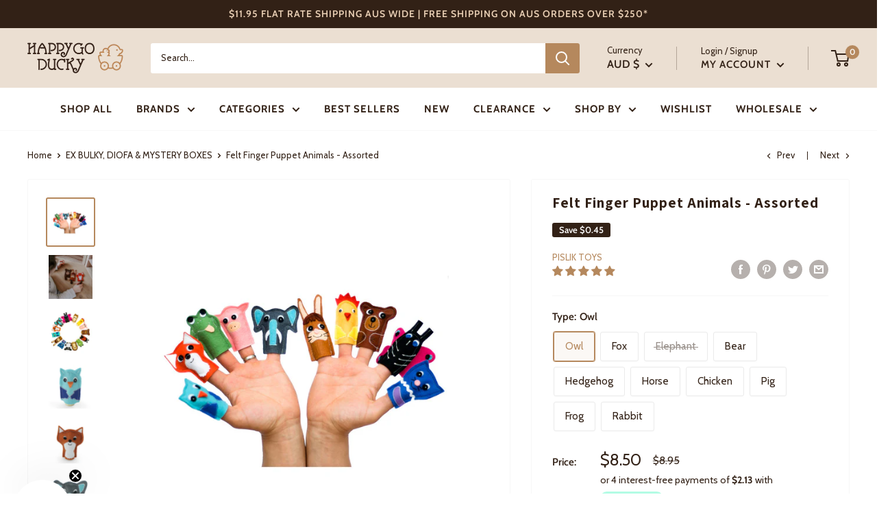

--- FILE ---
content_type: text/html; charset=utf-8
request_url: https://happygoducky.com.au/collections/ex-bulky/products/animal-finger-puppets
body_size: 69531
content:
<!doctype html>

<html class="no-js" lang="en">
  <head>
    <!-- Global site tag (gtag.js) - Google Ads: 922275273 -->
<script async src="https://www.googletagmanager.com/gtag/js?id=AW-922275273"></script>
<script>
  window.dataLayer = window.dataLayer || [];
  function gtag(){dataLayer.push(arguments);}
  gtag('js', new Date());

  gtag('config', 'AW-922275273');
  gtag('config', 'AW-922275273/UvbwCOqOzsIDEMmb47cD', {
    'phone_conversion_number': '0424368770'
  });
</script>

    <meta charset="utf-8">
    <meta name="viewport" content="width=device-width, initial-scale=1.0, height=device-height, minimum-scale=1.0, maximum-scale=5.0">
    <meta name="theme-color" content="#b5885d"><title>Finger Puppet Animals | Handmade Toys | Fun For Kids | Happy Go Ducky
</title><meta name="description" content="Animal Finger Puppets - These handmade felt finger puppets are a fantastic and fun toy for exploring creativity, role playing and building confidence and social skills."><link rel="canonical" href="https://happygoducky.com.au/products/animal-finger-puppets"><link rel="shortcut icon" href="//happygoducky.com.au/cdn/shop/files/HGD_footerlogo_600x_96x96.png?v=1614302147" type="image/png"><link rel="preload" as="style" href="//happygoducky.com.au/cdn/shop/t/66/assets/theme.css?v=56887932209240197551682840654">
    <link rel="preload" as="script" href="//happygoducky.com.au/cdn/shop/t/66/assets/theme.min.js?v=157977267817505429201682840654">
    <link rel="preconnect" href="https://cdn.shopify.com">
    <link rel="preconnect" href="https://fonts.shopifycdn.com">
    <link rel="dns-prefetch" href="https://productreviews.shopifycdn.com">
    <link rel="dns-prefetch" href="https://ajax.googleapis.com">
    <link rel="dns-prefetch" href="https://maps.googleapis.com">
    <link rel="dns-prefetch" href="https://maps.gstatic.com">

    



















<meta property="og:type" content="product">
  <meta property="og:title" content="Felt Finger Puppet Animals - Assorted"><meta property="og:image" content="http://happygoducky.com.au/cdn/shop/products/DSC_0293-2.jpg?v=1614681559">
    <meta property="og:image:secure_url" content="https://happygoducky.com.au/cdn/shop/products/DSC_0293-2.jpg?v=1614681559">
    <meta property="og:image:width" content="1024">
    <meta property="og:image:height" content="1024"><meta property="product:price:amount" content="8.50">
  <meta property="product:price:currency" content="AUD"><meta property="og:description" content="Animal Finger Puppets - These handmade felt finger puppets are a fantastic and fun toy for exploring creativity, role playing and building confidence and social skills."><meta property="og:url" content="https://happygoducky.com.au/products/animal-finger-puppets">
<meta property="og:site_name" content="Happy Go Ducky">  <script>window.performance && window.performance.mark && window.performance.mark('shopify.content_for_header.start');</script><meta name="facebook-domain-verification" content="0jsefalz7xzcgg0zn41gemefsy5my8">
<meta name="facebook-domain-verification" content="3ezkh8xktc4vdxlgiv6vro3ckdpzyk">
<meta name="google-site-verification" content="hzXbhyOf9VI20V_aRXMuuoJ6YMwUQjU6X2AKpTSjrms">
<meta name="google-site-verification" content="gKqpwqmX6TAxTRstH12UG0tJQVXtmgRxuzWsrMz80ZI">
<meta name="google-site-verification" content="_37NNSN5YypxSo-phxMZk5lV_Vq6f3O2PBE3OHl8mVM">
<meta name="google-site-verification" content="KN5emY7TODmfYJRXLTmHpTXSQIMZHhG2CngHLABBqVo">
<meta id="shopify-digital-wallet" name="shopify-digital-wallet" content="/9406942/digital_wallets/dialog">
<meta name="shopify-checkout-api-token" content="5f7511512a630742c4f8a784dff90602">
<meta id="in-context-paypal-metadata" data-shop-id="9406942" data-venmo-supported="false" data-environment="production" data-locale="en_US" data-paypal-v4="true" data-currency="AUD">
<link rel="alternate" type="application/json+oembed" href="https://happygoducky.com.au/products/animal-finger-puppets.oembed">
<script async="async" data-src="/checkouts/internal/preloads.js?locale=en-AU"></script>
<link rel="preconnect" href="https://shop.app" crossorigin="anonymous">
<script async="async" data-src="https://shop.app/checkouts/internal/preloads.js?locale=en-AU&shop_id=9406942" crossorigin="anonymous"></script>
<script id="apple-pay-shop-capabilities" type="application/json">{"shopId":9406942,"countryCode":"AU","currencyCode":"AUD","merchantCapabilities":["supports3DS"],"merchantId":"gid:\/\/shopify\/Shop\/9406942","merchantName":"Happy Go Ducky","requiredBillingContactFields":["postalAddress","email","phone"],"requiredShippingContactFields":["postalAddress","email","phone"],"shippingType":"shipping","supportedNetworks":["visa","masterCard","amex","jcb"],"total":{"type":"pending","label":"Happy Go Ducky","amount":"1.00"},"shopifyPaymentsEnabled":true,"supportsSubscriptions":true}</script>
<script id="shopify-features" type="application/json">{"accessToken":"5f7511512a630742c4f8a784dff90602","betas":["rich-media-storefront-analytics"],"domain":"happygoducky.com.au","predictiveSearch":true,"shopId":9406942,"locale":"en"}</script>
<script>var Shopify = Shopify || {};
Shopify.shop = "happy-go-ducky.myshopify.com";
Shopify.locale = "en";
Shopify.currency = {"active":"AUD","rate":"1.0"};
Shopify.country = "AU";
Shopify.theme = {"name":"Copy of Warehouse (maestrooo)","id":124909650003,"schema_name":"Warehouse","schema_version":"1.18.0","theme_store_id":null,"role":"main"};
Shopify.theme.handle = "null";
Shopify.theme.style = {"id":null,"handle":null};
Shopify.cdnHost = "happygoducky.com.au/cdn";
Shopify.routes = Shopify.routes || {};
Shopify.routes.root = "/";</script>
<script type="module">!function(o){(o.Shopify=o.Shopify||{}).modules=!0}(window);</script>
<script>!function(o){function n(){var o=[];function n(){o.push(Array.prototype.slice.apply(arguments))}return n.q=o,n}var t=o.Shopify=o.Shopify||{};t.loadFeatures=n(),t.autoloadFeatures=n()}(window);</script>
<script>
  window.ShopifyPay = window.ShopifyPay || {};
  window.ShopifyPay.apiHost = "shop.app\/pay";
  window.ShopifyPay.redirectState = null;
</script>
<script id="shop-js-analytics" type="application/json">{"pageType":"product"}</script>
<script defer="defer" async type="module" data-src="//happygoducky.com.au/cdn/shopifycloud/shop-js/modules/v2/client.init-shop-cart-sync_IZsNAliE.en.esm.js"></script>
<script defer="defer" async type="module" data-src="//happygoducky.com.au/cdn/shopifycloud/shop-js/modules/v2/chunk.common_0OUaOowp.esm.js"></script>
<script type="module">
  await import("//happygoducky.com.au/cdn/shopifycloud/shop-js/modules/v2/client.init-shop-cart-sync_IZsNAliE.en.esm.js");
await import("//happygoducky.com.au/cdn/shopifycloud/shop-js/modules/v2/chunk.common_0OUaOowp.esm.js");

  window.Shopify.SignInWithShop?.initShopCartSync?.({"fedCMEnabled":true,"windoidEnabled":true});

</script>
<script>
  window.Shopify = window.Shopify || {};
  if (!window.Shopify.featureAssets) window.Shopify.featureAssets = {};
  window.Shopify.featureAssets['shop-js'] = {"shop-cart-sync":["modules/v2/client.shop-cart-sync_DLOhI_0X.en.esm.js","modules/v2/chunk.common_0OUaOowp.esm.js"],"init-fed-cm":["modules/v2/client.init-fed-cm_C6YtU0w6.en.esm.js","modules/v2/chunk.common_0OUaOowp.esm.js"],"shop-button":["modules/v2/client.shop-button_BCMx7GTG.en.esm.js","modules/v2/chunk.common_0OUaOowp.esm.js"],"shop-cash-offers":["modules/v2/client.shop-cash-offers_BT26qb5j.en.esm.js","modules/v2/chunk.common_0OUaOowp.esm.js","modules/v2/chunk.modal_CGo_dVj3.esm.js"],"init-windoid":["modules/v2/client.init-windoid_B9PkRMql.en.esm.js","modules/v2/chunk.common_0OUaOowp.esm.js"],"init-shop-email-lookup-coordinator":["modules/v2/client.init-shop-email-lookup-coordinator_DZkqjsbU.en.esm.js","modules/v2/chunk.common_0OUaOowp.esm.js"],"shop-toast-manager":["modules/v2/client.shop-toast-manager_Di2EnuM7.en.esm.js","modules/v2/chunk.common_0OUaOowp.esm.js"],"shop-login-button":["modules/v2/client.shop-login-button_BtqW_SIO.en.esm.js","modules/v2/chunk.common_0OUaOowp.esm.js","modules/v2/chunk.modal_CGo_dVj3.esm.js"],"avatar":["modules/v2/client.avatar_BTnouDA3.en.esm.js"],"pay-button":["modules/v2/client.pay-button_CWa-C9R1.en.esm.js","modules/v2/chunk.common_0OUaOowp.esm.js"],"init-shop-cart-sync":["modules/v2/client.init-shop-cart-sync_IZsNAliE.en.esm.js","modules/v2/chunk.common_0OUaOowp.esm.js"],"init-customer-accounts":["modules/v2/client.init-customer-accounts_DenGwJTU.en.esm.js","modules/v2/client.shop-login-button_BtqW_SIO.en.esm.js","modules/v2/chunk.common_0OUaOowp.esm.js","modules/v2/chunk.modal_CGo_dVj3.esm.js"],"init-shop-for-new-customer-accounts":["modules/v2/client.init-shop-for-new-customer-accounts_JdHXxpS9.en.esm.js","modules/v2/client.shop-login-button_BtqW_SIO.en.esm.js","modules/v2/chunk.common_0OUaOowp.esm.js","modules/v2/chunk.modal_CGo_dVj3.esm.js"],"init-customer-accounts-sign-up":["modules/v2/client.init-customer-accounts-sign-up_D6__K_p8.en.esm.js","modules/v2/client.shop-login-button_BtqW_SIO.en.esm.js","modules/v2/chunk.common_0OUaOowp.esm.js","modules/v2/chunk.modal_CGo_dVj3.esm.js"],"checkout-modal":["modules/v2/client.checkout-modal_C_ZQDY6s.en.esm.js","modules/v2/chunk.common_0OUaOowp.esm.js","modules/v2/chunk.modal_CGo_dVj3.esm.js"],"shop-follow-button":["modules/v2/client.shop-follow-button_XetIsj8l.en.esm.js","modules/v2/chunk.common_0OUaOowp.esm.js","modules/v2/chunk.modal_CGo_dVj3.esm.js"],"lead-capture":["modules/v2/client.lead-capture_DvA72MRN.en.esm.js","modules/v2/chunk.common_0OUaOowp.esm.js","modules/v2/chunk.modal_CGo_dVj3.esm.js"],"shop-login":["modules/v2/client.shop-login_ClXNxyh6.en.esm.js","modules/v2/chunk.common_0OUaOowp.esm.js","modules/v2/chunk.modal_CGo_dVj3.esm.js"],"payment-terms":["modules/v2/client.payment-terms_CNlwjfZz.en.esm.js","modules/v2/chunk.common_0OUaOowp.esm.js","modules/v2/chunk.modal_CGo_dVj3.esm.js"]};
</script>
<script>(function() {
  var isLoaded = false;
  function asyncLoad() {
    if (isLoaded) return;
    isLoaded = true;
    var urls = ["\/\/shopify.privy.com\/widget.js?shop=happy-go-ducky.myshopify.com","https:\/\/wishlisthero-assets.revampco.com\/store-front\/bundle2.js?shop=happy-go-ducky.myshopify.com","https:\/\/lay-buys.com\/js\/laybuys-advert.js?shop=happy-go-ducky.myshopify.com","https:\/\/wishlisthero-assets.revampco.com\/store-front\/bundle2.js?shop=happy-go-ducky.myshopify.com","https:\/\/wishlisthero-assets.revampco.com\/store-front\/bundle2.js?shop=happy-go-ducky.myshopify.com","https:\/\/static.klaviyo.com\/onsite\/js\/QmbJzz\/klaviyo.js?company_id=QmbJzz\u0026shop=happy-go-ducky.myshopify.com","https:\/\/cdn.hextom.com\/js\/freeshippingbar.js?shop=happy-go-ducky.myshopify.com"];
    for (var i = 0; i < urls.length; i++) {
      var s = document.createElement('script');
      s.type = 'text/javascript';
      s.async = true;
      s.src = urls[i];
      var x = document.getElementsByTagName('script')[0];
      x.parentNode.insertBefore(s, x);
    }
  };
  document.addEventListener('StartAsyncLoading',function(event){asyncLoad();});if(window.attachEvent) {
    window.attachEvent('onload', function(){});
  } else {
    window.addEventListener('load', function(){}, false);
  }
})();</script>
<script id="__st">var __st={"a":9406942,"offset":39600,"reqid":"6fdada71-c124-4aba-9b46-dbe1e9ba60c5-1768516177","pageurl":"happygoducky.com.au\/collections\/ex-bulky\/products\/animal-finger-puppets","u":"fdf57c100162","p":"product","rtyp":"product","rid":6319590980};</script>
<script>window.ShopifyPaypalV4VisibilityTracking = true;</script>
<script id="captcha-bootstrap">!function(){'use strict';const t='contact',e='account',n='new_comment',o=[[t,t],['blogs',n],['comments',n],[t,'customer']],c=[[e,'customer_login'],[e,'guest_login'],[e,'recover_customer_password'],[e,'create_customer']],r=t=>t.map((([t,e])=>`form[action*='/${t}']:not([data-nocaptcha='true']) input[name='form_type'][value='${e}']`)).join(','),a=t=>()=>t?[...document.querySelectorAll(t)].map((t=>t.form)):[];function s(){const t=[...o],e=r(t);return a(e)}const i='password',u='form_key',d=['recaptcha-v3-token','g-recaptcha-response','h-captcha-response',i],f=()=>{try{return window.sessionStorage}catch{return}},m='__shopify_v',_=t=>t.elements[u];function p(t,e,n=!1){try{const o=window.sessionStorage,c=JSON.parse(o.getItem(e)),{data:r}=function(t){const{data:e,action:n}=t;return t[m]||n?{data:e,action:n}:{data:t,action:n}}(c);for(const[e,n]of Object.entries(r))t.elements[e]&&(t.elements[e].value=n);n&&o.removeItem(e)}catch(o){console.error('form repopulation failed',{error:o})}}const l='form_type',E='cptcha';function T(t){t.dataset[E]=!0}const w=window,h=w.document,L='Shopify',v='ce_forms',y='captcha';let A=!1;((t,e)=>{const n=(g='f06e6c50-85a8-45c8-87d0-21a2b65856fe',I='https://cdn.shopify.com/shopifycloud/storefront-forms-hcaptcha/ce_storefront_forms_captcha_hcaptcha.v1.5.2.iife.js',D={infoText:'Protected by hCaptcha',privacyText:'Privacy',termsText:'Terms'},(t,e,n)=>{const o=w[L][v],c=o.bindForm;if(c)return c(t,g,e,D).then(n);var r;o.q.push([[t,g,e,D],n]),r=I,A||(h.body.append(Object.assign(h.createElement('script'),{id:'captcha-provider',async:!0,src:r})),A=!0)});var g,I,D;w[L]=w[L]||{},w[L][v]=w[L][v]||{},w[L][v].q=[],w[L][y]=w[L][y]||{},w[L][y].protect=function(t,e){n(t,void 0,e),T(t)},Object.freeze(w[L][y]),function(t,e,n,w,h,L){const[v,y,A,g]=function(t,e,n){const i=e?o:[],u=t?c:[],d=[...i,...u],f=r(d),m=r(i),_=r(d.filter((([t,e])=>n.includes(e))));return[a(f),a(m),a(_),s()]}(w,h,L),I=t=>{const e=t.target;return e instanceof HTMLFormElement?e:e&&e.form},D=t=>v().includes(t);t.addEventListener('submit',(t=>{const e=I(t);if(!e)return;const n=D(e)&&!e.dataset.hcaptchaBound&&!e.dataset.recaptchaBound,o=_(e),c=g().includes(e)&&(!o||!o.value);(n||c)&&t.preventDefault(),c&&!n&&(function(t){try{if(!f())return;!function(t){const e=f();if(!e)return;const n=_(t);if(!n)return;const o=n.value;o&&e.removeItem(o)}(t);const e=Array.from(Array(32),(()=>Math.random().toString(36)[2])).join('');!function(t,e){_(t)||t.append(Object.assign(document.createElement('input'),{type:'hidden',name:u})),t.elements[u].value=e}(t,e),function(t,e){const n=f();if(!n)return;const o=[...t.querySelectorAll(`input[type='${i}']`)].map((({name:t})=>t)),c=[...d,...o],r={};for(const[a,s]of new FormData(t).entries())c.includes(a)||(r[a]=s);n.setItem(e,JSON.stringify({[m]:1,action:t.action,data:r}))}(t,e)}catch(e){console.error('failed to persist form',e)}}(e),e.submit())}));const S=(t,e)=>{t&&!t.dataset[E]&&(n(t,e.some((e=>e===t))),T(t))};for(const o of['focusin','change'])t.addEventListener(o,(t=>{const e=I(t);D(e)&&S(e,y())}));const B=e.get('form_key'),M=e.get(l),P=B&&M;t.addEventListener('DOMContentLoaded',(()=>{const t=y();if(P)for(const e of t)e.elements[l].value===M&&p(e,B);[...new Set([...A(),...v().filter((t=>'true'===t.dataset.shopifyCaptcha))])].forEach((e=>S(e,t)))}))}(h,new URLSearchParams(w.location.search),n,t,e,['guest_login'])})(!0,!0)}();</script>
<script integrity="sha256-4kQ18oKyAcykRKYeNunJcIwy7WH5gtpwJnB7kiuLZ1E=" data-source-attribution="shopify.loadfeatures" defer="defer" data-src="//happygoducky.com.au/cdn/shopifycloud/storefront/assets/storefront/load_feature-a0a9edcb.js" crossorigin="anonymous"></script>
<script crossorigin="anonymous" defer="defer" data-src="//happygoducky.com.au/cdn/shopifycloud/storefront/assets/shopify_pay/storefront-65b4c6d7.js?v=20250812"></script>
<script data-source-attribution="shopify.dynamic_checkout.dynamic.init">var Shopify=Shopify||{};Shopify.PaymentButton=Shopify.PaymentButton||{isStorefrontPortableWallets:!0,init:function(){window.Shopify.PaymentButton.init=function(){};var t=document.createElement("script");t.data-src="https://happygoducky.com.au/cdn/shopifycloud/portable-wallets/latest/portable-wallets.en.js",t.type="module",document.head.appendChild(t)}};
</script>
<script data-source-attribution="shopify.dynamic_checkout.buyer_consent">
  function portableWalletsHideBuyerConsent(e){var t=document.getElementById("shopify-buyer-consent"),n=document.getElementById("shopify-subscription-policy-button");t&&n&&(t.classList.add("hidden"),t.setAttribute("aria-hidden","true"),n.removeEventListener("click",e))}function portableWalletsShowBuyerConsent(e){var t=document.getElementById("shopify-buyer-consent"),n=document.getElementById("shopify-subscription-policy-button");t&&n&&(t.classList.remove("hidden"),t.removeAttribute("aria-hidden"),n.addEventListener("click",e))}window.Shopify?.PaymentButton&&(window.Shopify.PaymentButton.hideBuyerConsent=portableWalletsHideBuyerConsent,window.Shopify.PaymentButton.showBuyerConsent=portableWalletsShowBuyerConsent);
</script>
<script>
  function portableWalletsCleanup(e){e&&e.src&&console.error("Failed to load portable wallets script "+e.src);var t=document.querySelectorAll("shopify-accelerated-checkout .shopify-payment-button__skeleton, shopify-accelerated-checkout-cart .wallet-cart-button__skeleton"),e=document.getElementById("shopify-buyer-consent");for(let e=0;e<t.length;e++)t[e].remove();e&&e.remove()}function portableWalletsNotLoadedAsModule(e){e instanceof ErrorEvent&&"string"==typeof e.message&&e.message.includes("import.meta")&&"string"==typeof e.filename&&e.filename.includes("portable-wallets")&&(window.removeEventListener("error",portableWalletsNotLoadedAsModule),window.Shopify.PaymentButton.failedToLoad=e,"loading"===document.readyState?document.addEventListener("DOMContentLoaded",window.Shopify.PaymentButton.init):window.Shopify.PaymentButton.init())}window.addEventListener("error",portableWalletsNotLoadedAsModule);
</script>

<script type="module" data-src="https://happygoducky.com.au/cdn/shopifycloud/portable-wallets/latest/portable-wallets.en.js" onError="portableWalletsCleanup(this)" crossorigin="anonymous"></script>
<script nomodule>
  document.addEventListener("DOMContentLoaded", portableWalletsCleanup);
</script>

<link id="shopify-accelerated-checkout-styles" rel="stylesheet" media="screen" href="https://happygoducky.com.au/cdn/shopifycloud/portable-wallets/latest/accelerated-checkout-backwards-compat.css" crossorigin="anonymous">
<style id="shopify-accelerated-checkout-cart">
        #shopify-buyer-consent {
  margin-top: 1em;
  display: inline-block;
  width: 100%;
}

#shopify-buyer-consent.hidden {
  display: none;
}

#shopify-subscription-policy-button {
  background: none;
  border: none;
  padding: 0;
  text-decoration: underline;
  font-size: inherit;
  cursor: pointer;
}

#shopify-subscription-policy-button::before {
  box-shadow: none;
}

      </style>

<script>window.performance && window.performance.mark && window.performance.mark('shopify.content_for_header.end');</script>
<meta name="twitter:card" content="summary"><meta name="twitter:title" content="Felt Finger Puppet Animals - Assorted">
  <meta name="twitter:description" content="Finger puppets have been loved by children of all ages, for decades. They are a fantastic toy for allowing them to explore their creative side which also involves role playing.
This type of play encourages them to interact with other children which in turn helps build their confidence and social skills. Each of the animals have been lovingly handmade and can be used as a toy for their little fingers or can also be put on the small wooden figures from our Pislik range, for added playtime fun.
Measurements: H: 6.8cm W: 4.8cm   Age guide: 3 year +
Materials: Cotton and Felt  
Choose from: Pig, Chicken, Bear, Cat, Elephant, Fox, Frog, Owl, Rabbit">
  <meta name="twitter:image" content="https://happygoducky.com.au/cdn/shop/products/DSC_0293-2_600x600_crop_center.jpg?v=1614681559">
    <link rel="preload" href="//happygoducky.com.au/cdn/fonts/assistant/assistant_n4.9120912a469cad1cc292572851508ca49d12e768.woff2" as="font" type="font/woff2" crossorigin>
<link rel="preload" href="//happygoducky.com.au/cdn/fonts/cabin/cabin_n4.cefc6494a78f87584a6f312fea532919154f66fe.woff2" as="font" type="font/woff2" crossorigin>

<style>
  @font-face {
  font-family: Assistant;
  font-weight: 400;
  font-style: normal;
  font-display: swap;
  src: url("//happygoducky.com.au/cdn/fonts/assistant/assistant_n4.9120912a469cad1cc292572851508ca49d12e768.woff2") format("woff2"),
       url("//happygoducky.com.au/cdn/fonts/assistant/assistant_n4.6e9875ce64e0fefcd3f4446b7ec9036b3ddd2985.woff") format("woff");
}

  @font-face {
  font-family: Cabin;
  font-weight: 400;
  font-style: normal;
  font-display: swap;
  src: url("//happygoducky.com.au/cdn/fonts/cabin/cabin_n4.cefc6494a78f87584a6f312fea532919154f66fe.woff2") format("woff2"),
       url("//happygoducky.com.au/cdn/fonts/cabin/cabin_n4.8c16611b00f59d27f4b27ce4328dfe514ce77517.woff") format("woff");
}

@font-face {
  font-family: Cabin;
  font-weight: 600;
  font-style: normal;
  font-display: swap;
  src: url("//happygoducky.com.au/cdn/fonts/cabin/cabin_n6.c6b1e64927bbec1c65aab7077888fb033480c4f7.woff2") format("woff2"),
       url("//happygoducky.com.au/cdn/fonts/cabin/cabin_n6.6c2e65d54c893ad9f1390da3b810b8e6cf976a4f.woff") format("woff");
}



  @font-face {
  font-family: Cabin;
  font-weight: 700;
  font-style: normal;
  font-display: swap;
  src: url("//happygoducky.com.au/cdn/fonts/cabin/cabin_n7.255204a342bfdbc9ae2017bd4e6a90f8dbb2f561.woff2") format("woff2"),
       url("//happygoducky.com.au/cdn/fonts/cabin/cabin_n7.e2afa22a0d0f4b64da3569c990897429d40ff5c0.woff") format("woff");
}

  @font-face {
  font-family: Cabin;
  font-weight: 400;
  font-style: italic;
  font-display: swap;
  src: url("//happygoducky.com.au/cdn/fonts/cabin/cabin_i4.d89c1b32b09ecbc46c12781fcf7b2085f17c0be9.woff2") format("woff2"),
       url("//happygoducky.com.au/cdn/fonts/cabin/cabin_i4.0a521b11d0b69adfc41e22a263eec7c02aecfe99.woff") format("woff");
}

  @font-face {
  font-family: Cabin;
  font-weight: 700;
  font-style: italic;
  font-display: swap;
  src: url("//happygoducky.com.au/cdn/fonts/cabin/cabin_i7.ef2404c08a493e7ccbc92d8c39adf683f40e1fb5.woff2") format("woff2"),
       url("//happygoducky.com.au/cdn/fonts/cabin/cabin_i7.480421791818000fc8a5d4134822321b5d7964f8.woff") format("woff");
}


  :root {
    --default-text-font-size : 15px;
    --base-text-font-size    : 15px;
    --heading-font-family    : Assistant, sans-serif;
    --heading-font-weight    : 400;
    --heading-font-style     : normal;
    --text-font-family       : Cabin, sans-serif;
    --text-font-weight       : 400;
    --text-font-style        : normal;
    --text-font-bolder-weight: 600;
    --text-link-decoration   : underline;

    --text-color               : #322116;
    --text-color-rgb           : 50, 33, 22;
    --heading-color            : #322116;
    --border-color             : #f7f7f7;
    --border-color-rgb         : 247, 247, 247;
    --form-border-color        : #eaeaea;
    --accent-color             : #b5885d;
    --accent-color-rgb         : 181, 136, 93;
    --link-color               : #b5885d;
    --link-color-hover         : #88623e;
    --background               : #ffffff;
    --secondary-background     : #ffffff;
    --secondary-background-rgb : 255, 255, 255;
    --accent-background        : rgba(181, 136, 93, 0.08);

    --input-background: #ffffff;

    --error-color       : #b50002;
    --error-background  : rgba(181, 0, 2, 0.07);
    --success-color     : #31a764;
    --success-background: rgba(49, 167, 100, 0.11);

    --primary-button-background      : #b5885d;
    --primary-button-background-rgb  : 181, 136, 93;
    --primary-button-text-color      : #ffffff;
    --secondary-button-background    : #b5885d;
    --secondary-button-background-rgb: 181, 136, 93;
    --secondary-button-text-color    : #ffffff;

    --header-background      : #ebdfd2;
    --header-text-color      : #322116;
    --header-light-text-color: #322116;
    --header-border-color    : rgba(50, 33, 22, 0.3);
    --header-accent-color    : #b5885d;

    --footer-background-color:    #ebdfd2;
    --footer-heading-text-color:  #322116;
    --footer-body-text-color:     #322116;
    --footer-body-text-color-rgb: 50, 33, 22;
    --footer-accent-color:        #b5885d;
    --footer-accent-color-rgb:    181, 136, 93;
    --footer-border:              none;
    
    --flickity-arrow-color: #c4c4c4;--product-on-sale-accent           : #322116;
    --product-on-sale-accent-rgb       : 50, 33, 22;
    --product-on-sale-color            : #ffffff;
    --product-in-stock-color           : #ecd2b7;
    --product-low-stock-color          : #7b7575;
    --product-sold-out-color           : #000000;
    --product-custom-label-1-background: #a7a4a4;
    --product-custom-label-1-color     : #000000;
    --product-custom-label-2-background: #8c5924;
    --product-custom-label-2-color     : #ffffff;
    --product-review-star-color        : #dba627;

    --mobile-container-gutter : 20px;
    --desktop-container-gutter: 40px;

    /* Shopify related variables */
    --payment-terms-background-color: #ffffff;
  }
</style>

<script>
  // IE11 does not have support for CSS variables, so we have to polyfill them
  if (!(((window || {}).CSS || {}).supports && window.CSS.supports('(--a: 0)'))) {
    const script = document.createElement('script');
    script.type = 'text/javascript';
    script.src = 'https://cdn.jsdelivr.net/npm/css-vars-ponyfill@2';
    script.onload = function() {
      cssVars({});
    };

    document.getElementsByTagName('head')[0].appendChild(script);
  }
</script>


    <!-- JavaScript -->
    <script src="//ajax.googleapis.com/ajax/libs/jquery/1.11.0/jquery.min.js" type="text/javascript"></script>

    

    <link rel="stylesheet" href="//happygoducky.com.au/cdn/shop/t/66/assets/theme.css?v=56887932209240197551682840654">

    




















  <script type="application/ld+json">
  {
    "@context": "http://schema.org",
    "@type": "Product",
    "offers": [



















        {
          "@type": "Offer",
          "name": "Owl",
          "availability":"https://schema.org/InStock",
          "price": 8.5,
          "priceCurrency": "AUD",
          "priceValidUntil": "2026-01-26","sku": "P12","url": "/products/animal-finger-puppets?variant=21761299076"
        },




















        {
          "@type": "Offer",
          "name": "Fox",
          "availability":"https://schema.org/InStock",
          "price": 8.5,
          "priceCurrency": "AUD",
          "priceValidUntil": "2026-01-26","sku": "P13","url": "/products/animal-finger-puppets?variant=21761299140"
        },




















        {
          "@type": "Offer",
          "name": "Elephant",
          "availability":"https://schema.org/OutOfStock",
          "price": 8.5,
          "priceCurrency": "AUD",
          "priceValidUntil": "2026-01-26","sku": "P14","url": "/products/animal-finger-puppets?variant=21761299332"
        },




















        {
          "@type": "Offer",
          "name": "Bear",
          "availability":"https://schema.org/InStock",
          "price": 8.5,
          "priceCurrency": "AUD",
          "priceValidUntil": "2026-01-26","sku": "P16","url": "/products/animal-finger-puppets?variant=21761299524"
        },




















        {
          "@type": "Offer",
          "name": "Hedgehog",
          "availability":"https://schema.org/InStock",
          "price": 8.5,
          "priceCurrency": "AUD",
          "priceValidUntil": "2026-01-26","sku": "PISFPH","url": "/products/animal-finger-puppets?variant=44917381455"
        },




















        {
          "@type": "Offer",
          "name": "Horse",
          "availability":"https://schema.org/InStock",
          "price": 8.5,
          "priceCurrency": "AUD",
          "priceValidUntil": "2026-01-26","sku": "PISFPP","url": "/products/animal-finger-puppets?variant=44917431247"
        },




















        {
          "@type": "Offer",
          "name": "Chicken",
          "availability":"https://schema.org/InStock",
          "price": 8.5,
          "priceCurrency": "AUD",
          "priceValidUntil": "2026-01-26","sku": "PISFPCH","url": "/products/animal-finger-puppets?variant=44917439695"
        },




















        {
          "@type": "Offer",
          "name": "Pig",
          "availability":"https://schema.org/InStock",
          "price": 8.5,
          "priceCurrency": "AUD",
          "priceValidUntil": "2026-01-26","sku": "PISFPPG","url": "/products/animal-finger-puppets?variant=44917502799"
        },




















        {
          "@type": "Offer",
          "name": "Frog",
          "availability":"https://schema.org/InStock",
          "price": 8.5,
          "priceCurrency": "AUD",
          "priceValidUntil": "2026-01-26","sku": "PISFPF","url": "/products/animal-finger-puppets?variant=44917531791"
        },




















        {
          "@type": "Offer",
          "name": "Rabbit",
          "availability":"https://schema.org/InStock",
          "price": 8.5,
          "priceCurrency": "AUD",
          "priceValidUntil": "2026-01-26","sku": "PISFPR","url": "/products/animal-finger-puppets?variant=44917544591"
        }
],
    "brand": {
      "name": "Pislik Toys"
    },
    "name": "Felt Finger Puppet Animals - Assorted",
    "description": "Finger puppets have been loved by children of all ages, for decades. They are a fantastic toy for allowing them to explore their creative side which also involves role playing.\nThis type of play encourages them to interact with other children which in turn helps build their confidence and social skills. Each of the animals have been lovingly handmade and can be used as a toy for their little fingers or can also be put on the small wooden figures from our Pislik range, for added playtime fun.\nMeasurements: H: 6.8cm W: 4.8cm   Age guide: 3 year +\nMaterials: Cotton and Felt  \nChoose from: Pig, Chicken, Bear, Cat, Elephant, Fox, Frog, Owl, Rabbit",
    "category": "Finger Puppet",
    "url": "/products/animal-finger-puppets",
    "sku": "P12",
    "image": {
      "@type": "ImageObject",
      "url": "https://happygoducky.com.au/cdn/shop/products/DSC_0293-2_1024x.jpg?v=1614681559",
      "image": "https://happygoducky.com.au/cdn/shop/products/DSC_0293-2_1024x.jpg?v=1614681559",
      "name": "Felt Finger Puppet Animals",
      "width": "1024",
      "height": "1024"
    }
  }
  </script>



  <script type="application/ld+json">
  {
    "@context": "http://schema.org",
    "@type": "BreadcrumbList",
  "itemListElement": [{
      "@type": "ListItem",
      "position": 1,
      "name": "Home",
      "item": "https://happygoducky.com.au"
    },{
          "@type": "ListItem",
          "position": 2,
          "name": "EX BULKY, DIOFA \u0026 MYSTERY BOXES",
          "item": "https://happygoducky.com.au/collections/ex-bulky"
        }, {
          "@type": "ListItem",
          "position": 3,
          "name": "Felt Finger Puppet Animals - Assorted",
          "item": "https://happygoducky.com.au/collections/ex-bulky/products/animal-finger-puppets"
        }]
  }
  </script>


    <style data-shopify>
      .banner_holder .new_banner{
        background: #898989
      }
      .banner_holder>div.preorder_banner{
        background: #b5885d
      }
    </style>

    <script>
      // This allows to expose several variables to the global scope, to be used in scripts
      window.theme = {
        pageType: "product",
        cartCount: 0,
        moneyFormat: "\u003cspan class=money\u003e${{amount}}\u003c\/span\u003e",
        moneyWithCurrencyFormat: "\u003cspan class=money\u003e${{amount}} AUD\u003c\/span\u003e",
        showDiscount: true,
        discountMode: "saving",
        searchMode: "product",
        searchUnavailableProducts: "last",
        cartType: "drawer"
      };

      window.routes = {
        rootUrl: "\/",
        rootUrlWithoutSlash: '',
        cartUrl: "\/cart",
        cartAddUrl: "\/cart\/add",
        cartChangeUrl: "\/cart\/change",
        searchUrl: "\/search",
        productRecommendationsUrl: "\/recommendations\/products"
      };

      window.languages = {
        productRegularPrice: "Regular price",
        productSalePrice: "Sale price",
        collectionOnSaleLabel: "Save {{savings}}",
        productFormUnavailable: "Unavailable",
        productFormAddToCart: "Add to cart",
        productFormSoldOut: "Sold out",
        productAdded: "Product has been added to your cart",
        productAddedShort: "Added!",
        shippingEstimatorNoResults: "No shipping could be found for your address.",
        shippingEstimatorOneResult: "There is one shipping rate for your address:",
        shippingEstimatorMultipleResults: "There are {{count}} shipping rates for your address:",
        shippingEstimatorErrors: "There are some errors:"
      };

      window.lazySizesConfig = {
        loadHidden: false,
        hFac: 0.8,
        expFactor: 3,
        customMedia: {
          '--phone': '(max-width: 640px)',
          '--tablet': '(min-width: 641px) and (max-width: 1023px)',
          '--lap': '(min-width: 1024px)'
        }
      };

      document.documentElement.className = document.documentElement.className.replace('no-js', 'js');
    </script><script src="//happygoducky.com.au/cdn/shop/t/66/assets/theme.js?v=17977158690441990971682840654" defer></script>
    <script src="//happygoducky.com.au/cdn/shop/t/66/assets/custom.js?v=90373254691674712701682840654" defer></script><script>
        (function () {
          window.onpageshow = function() {
            // We force re-freshing the cart content onpageshow, as most browsers will serve a cache copy when hitting the
            // back button, which cause staled data
            document.documentElement.dispatchEvent(new CustomEvent('cart:refresh', {
              bubbles: true,
              detail: {scrollToTop: false}
            }));
          };
        })();
      </script>
<!-- Start of Judge.me Core -->
<link rel="dns-prefetch" href="https://cdn.judge.me/">
<script data-cfasync='false' class='jdgm-settings-script'>window.jdgmSettings={"pagination":5,"disable_web_reviews":false,"badge_no_review_text":"No reviews","badge_n_reviews_text":"{{ n }} review/reviews","badge_star_color":"#b5885d","hide_badge_preview_if_no_reviews":true,"badge_hide_text":false,"enforce_center_preview_badge":false,"widget_title":"Customer Reviews","widget_open_form_text":"Write a review","widget_close_form_text":"Cancel review","widget_refresh_page_text":"Refresh page","widget_summary_text":"Based on {{ number_of_reviews }} review/reviews","widget_no_review_text":"Be the first to write a review","widget_name_field_text":"Display name","widget_verified_name_field_text":"Verified Name (public)","widget_name_placeholder_text":"Display name","widget_required_field_error_text":"This field is required.","widget_email_field_text":"Email address","widget_verified_email_field_text":"Verified Email (private, can not be edited)","widget_email_placeholder_text":"Your email address","widget_email_field_error_text":"Please enter a valid email address.","widget_rating_field_text":"Rating","widget_review_title_field_text":"Review Title","widget_review_title_placeholder_text":"Give your review a title","widget_review_body_field_text":"Review content","widget_review_body_placeholder_text":"Start writing here...","widget_pictures_field_text":"Picture/Video (optional)","widget_submit_review_text":"Submit Review","widget_submit_verified_review_text":"Submit Verified Review","widget_submit_success_msg_with_auto_publish":"Thank you! Please refresh the page in a few moments to see your review. You can remove or edit your review by logging into \u003ca href='https://judge.me/login' target='_blank' rel='nofollow noopener'\u003eJudge.me\u003c/a\u003e","widget_submit_success_msg_no_auto_publish":"Thank you! Your review will be published as soon as it is approved by the shop admin. You can remove or edit your review by logging into \u003ca href='https://judge.me/login' target='_blank' rel='nofollow noopener'\u003eJudge.me\u003c/a\u003e","widget_show_default_reviews_out_of_total_text":"Showing {{ n_reviews_shown }} out of {{ n_reviews }} reviews.","widget_show_all_link_text":"Show all","widget_show_less_link_text":"Show less","widget_author_said_text":"{{ reviewer_name }} said:","widget_days_text":"{{ n }} days ago","widget_weeks_text":"{{ n }} week/weeks ago","widget_months_text":"{{ n }} month/months ago","widget_years_text":"{{ n }} year/years ago","widget_yesterday_text":"Yesterday","widget_today_text":"Today","widget_replied_text":"\u003e\u003e {{ shop_name }} replied:","widget_read_more_text":"Read more","widget_reviewer_name_as_initial":"","widget_rating_filter_color":"#b5885d","widget_rating_filter_see_all_text":"See all reviews","widget_sorting_most_recent_text":"Most Recent","widget_sorting_highest_rating_text":"Highest Rating","widget_sorting_lowest_rating_text":"Lowest Rating","widget_sorting_with_pictures_text":"Only Pictures","widget_sorting_most_helpful_text":"Most Helpful","widget_open_question_form_text":"Ask a question","widget_reviews_subtab_text":"Reviews","widget_questions_subtab_text":"Questions","widget_question_label_text":"Question","widget_answer_label_text":"Answer","widget_question_placeholder_text":"Write your question here","widget_submit_question_text":"Submit Question","widget_question_submit_success_text":"Thank you for your question! We will notify you once it gets answered.","widget_star_color":"#b5885d","verified_badge_text":"Verified","verified_badge_bg_color":"","verified_badge_text_color":"","verified_badge_placement":"left-of-reviewer-name","widget_review_max_height":"","widget_hide_border":false,"widget_social_share":true,"widget_thumb":false,"widget_review_location_show":false,"widget_location_format":"country_iso_code","all_reviews_include_out_of_store_products":true,"all_reviews_out_of_store_text":"(out of store)","all_reviews_pagination":100,"all_reviews_product_name_prefix_text":"about","enable_review_pictures":true,"enable_question_anwser":false,"widget_theme":"","review_date_format":"mm/dd/yyyy","default_sort_method":"most-recent","widget_product_reviews_subtab_text":"Product Reviews","widget_shop_reviews_subtab_text":"Shop Reviews","widget_other_products_reviews_text":"Reviews for other products","widget_store_reviews_subtab_text":"Store reviews","widget_no_store_reviews_text":"This store hasn't received any reviews yet","widget_web_restriction_product_reviews_text":"This product hasn't received any reviews yet","widget_no_items_text":"No items found","widget_show_more_text":"Show more","widget_write_a_store_review_text":"Write a Store Review","widget_other_languages_heading":"Reviews in Other Languages","widget_translate_review_text":"Translate review to {{ language }}","widget_translating_review_text":"Translating...","widget_show_original_translation_text":"Show original ({{ language }})","widget_translate_review_failed_text":"Review couldn't be translated.","widget_translate_review_retry_text":"Retry","widget_translate_review_try_again_later_text":"Try again later","show_product_url_for_grouped_product":false,"widget_sorting_pictures_first_text":"Pictures First","show_pictures_on_all_rev_page_mobile":true,"show_pictures_on_all_rev_page_desktop":true,"floating_tab_hide_mobile_install_preference":false,"floating_tab_button_name":"★ Reviews","floating_tab_title":"Let customers speak for us","floating_tab_button_color":"","floating_tab_button_background_color":"","floating_tab_url":"","floating_tab_url_enabled":true,"floating_tab_tab_style":"text","all_reviews_text_badge_text":"Customers rate us {{ shop.metafields.judgeme.all_reviews_rating | round: 1 }}/5 based on {{ shop.metafields.judgeme.all_reviews_count }} reviews.","all_reviews_text_badge_text_branded_style":"{{ shop.metafields.judgeme.all_reviews_rating | round: 1 }} out of 5 stars based on {{ shop.metafields.judgeme.all_reviews_count }} reviews","is_all_reviews_text_badge_a_link":false,"show_stars_for_all_reviews_text_badge":false,"all_reviews_text_badge_url":"","all_reviews_text_style":"text","all_reviews_text_color_style":"judgeme_brand_color","all_reviews_text_color":"#108474","all_reviews_text_show_jm_brand":true,"featured_carousel_show_header":true,"featured_carousel_title":"What our lovely customers think...","testimonials_carousel_title":"Customers are saying","videos_carousel_title":"Real customer stories","cards_carousel_title":"Customers are saying","featured_carousel_count_text":"from {{ n }} reviews","featured_carousel_add_link_to_all_reviews_page":false,"featured_carousel_url":"","featured_carousel_show_images":true,"featured_carousel_autoslide_interval":5,"featured_carousel_arrows_on_the_sides":true,"featured_carousel_height":250,"featured_carousel_width":100,"featured_carousel_image_size":0,"featured_carousel_image_height":250,"featured_carousel_arrow_color":"#b5885d","verified_count_badge_style":"vintage","verified_count_badge_orientation":"horizontal","verified_count_badge_color_style":"judgeme_brand_color","verified_count_badge_color":"#108474","is_verified_count_badge_a_link":false,"verified_count_badge_url":"","verified_count_badge_show_jm_brand":true,"widget_rating_preset_default":5,"widget_first_sub_tab":"product-reviews","widget_show_histogram":true,"widget_histogram_use_custom_color":true,"widget_pagination_use_custom_color":false,"widget_star_use_custom_color":true,"widget_verified_badge_use_custom_color":false,"widget_write_review_use_custom_color":false,"picture_reminder_submit_button":"Upload Pictures","enable_review_videos":false,"mute_video_by_default":false,"widget_sorting_videos_first_text":"Videos First","widget_review_pending_text":"Pending","featured_carousel_items_for_large_screen":3,"social_share_options_order":"Facebook","remove_microdata_snippet":false,"disable_json_ld":false,"enable_json_ld_products":false,"preview_badge_show_question_text":true,"preview_badge_no_question_text":"No questions","preview_badge_n_question_text":"{{ number_of_questions }} question/questions","qa_badge_show_icon":false,"qa_badge_position":"same-row","remove_judgeme_branding":true,"widget_add_search_bar":false,"widget_search_bar_placeholder":"Search","widget_sorting_verified_only_text":"Verified only","featured_carousel_theme":"aligned","featured_carousel_show_rating":true,"featured_carousel_show_title":true,"featured_carousel_show_body":true,"featured_carousel_show_date":false,"featured_carousel_show_reviewer":false,"featured_carousel_show_product":false,"featured_carousel_header_background_color":"#108474","featured_carousel_header_text_color":"#ffffff","featured_carousel_name_product_separator":"reviewed","featured_carousel_full_star_background":"#108474","featured_carousel_empty_star_background":"#dadada","featured_carousel_vertical_theme_background":"#f9fafb","featured_carousel_verified_badge_enable":false,"featured_carousel_verified_badge_color":"#108474","featured_carousel_border_style":"round","featured_carousel_review_line_length_limit":3,"featured_carousel_more_reviews_button_text":"Read more reviews","featured_carousel_view_product_button_text":"View product","all_reviews_page_load_reviews_on":"scroll","all_reviews_page_load_more_text":"Load More Reviews","disable_fb_tab_reviews":false,"enable_ajax_cdn_cache":false,"widget_public_name_text":"displayed publicly like","default_reviewer_name":"John Smith","default_reviewer_name_has_non_latin":true,"widget_reviewer_anonymous":"Anonymous","medals_widget_title":"Judge.me Review Medals","medals_widget_background_color":"#f9fafb","medals_widget_position":"footer_all_pages","medals_widget_border_color":"#f9fafb","medals_widget_verified_text_position":"left","medals_widget_use_monochromatic_version":false,"medals_widget_elements_color":"#108474","show_reviewer_avatar":true,"widget_invalid_yt_video_url_error_text":"Not a YouTube video URL","widget_max_length_field_error_text":"Please enter no more than {0} characters.","widget_show_country_flag":false,"widget_show_collected_via_shop_app":true,"widget_verified_by_shop_badge_style":"light","widget_verified_by_shop_text":"Verified by Shop","widget_show_photo_gallery":false,"widget_load_with_code_splitting":true,"widget_ugc_install_preference":false,"widget_ugc_title":"Made by us, Shared by you","widget_ugc_subtitle":"Tag us to see your picture featured in our page","widget_ugc_arrows_color":"#ffffff","widget_ugc_primary_button_text":"Buy Now","widget_ugc_primary_button_background_color":"#108474","widget_ugc_primary_button_text_color":"#ffffff","widget_ugc_primary_button_border_width":"0","widget_ugc_primary_button_border_style":"none","widget_ugc_primary_button_border_color":"#108474","widget_ugc_primary_button_border_radius":"25","widget_ugc_secondary_button_text":"Load More","widget_ugc_secondary_button_background_color":"#ffffff","widget_ugc_secondary_button_text_color":"#108474","widget_ugc_secondary_button_border_width":"2","widget_ugc_secondary_button_border_style":"solid","widget_ugc_secondary_button_border_color":"#108474","widget_ugc_secondary_button_border_radius":"25","widget_ugc_reviews_button_text":"View Reviews","widget_ugc_reviews_button_background_color":"#ffffff","widget_ugc_reviews_button_text_color":"#108474","widget_ugc_reviews_button_border_width":"2","widget_ugc_reviews_button_border_style":"solid","widget_ugc_reviews_button_border_color":"#108474","widget_ugc_reviews_button_border_radius":"25","widget_ugc_reviews_button_link_to":"judgeme-reviews-page","widget_ugc_show_post_date":true,"widget_ugc_max_width":"800","widget_rating_metafield_value_type":true,"widget_primary_color":"#108474","widget_enable_secondary_color":false,"widget_secondary_color":"#edf5f5","widget_summary_average_rating_text":"{{ average_rating }} out of 5","widget_media_grid_title":"Customer photos \u0026 videos","widget_media_grid_see_more_text":"See more","widget_round_style":false,"widget_show_product_medals":true,"widget_verified_by_judgeme_text":"Verified by Judge.me","widget_show_store_medals":true,"widget_verified_by_judgeme_text_in_store_medals":"Verified by Judge.me","widget_media_field_exceed_quantity_message":"Sorry, we can only accept {{ max_media }} for one review.","widget_media_field_exceed_limit_message":"{{ file_name }} is too large, please select a {{ media_type }} less than {{ size_limit }}MB.","widget_review_submitted_text":"Review Submitted!","widget_question_submitted_text":"Question Submitted!","widget_close_form_text_question":"Cancel","widget_write_your_answer_here_text":"Write your answer here","widget_enabled_branded_link":true,"widget_show_collected_by_judgeme":false,"widget_reviewer_name_color":"","widget_write_review_text_color":"","widget_write_review_bg_color":"","widget_collected_by_judgeme_text":"collected by Judge.me","widget_pagination_type":"load_more","widget_load_more_text":"Load More","widget_load_more_color":"#108474","widget_full_review_text":"Full Review","widget_read_more_reviews_text":"Read More Reviews","widget_read_questions_text":"Read Questions","widget_questions_and_answers_text":"Questions \u0026 Answers","widget_verified_by_text":"Verified by","widget_verified_text":"Verified","widget_number_of_reviews_text":"{{ number_of_reviews }} reviews","widget_back_button_text":"Back","widget_next_button_text":"Next","widget_custom_forms_filter_button":"Filters","custom_forms_style":"vertical","widget_show_review_information":false,"how_reviews_are_collected":"How reviews are collected?","widget_show_review_keywords":false,"widget_gdpr_statement":"How we use your data: We'll only contact you about the review you left, and only if necessary. By submitting your review, you agree to Judge.me's \u003ca href='https://judge.me/terms' target='_blank' rel='nofollow noopener'\u003eterms\u003c/a\u003e, \u003ca href='https://judge.me/privacy' target='_blank' rel='nofollow noopener'\u003eprivacy\u003c/a\u003e and \u003ca href='https://judge.me/content-policy' target='_blank' rel='nofollow noopener'\u003econtent\u003c/a\u003e policies.","widget_multilingual_sorting_enabled":false,"widget_translate_review_content_enabled":false,"widget_translate_review_content_method":"manual","popup_widget_review_selection":"automatically_with_pictures","popup_widget_round_border_style":true,"popup_widget_show_title":true,"popup_widget_show_body":true,"popup_widget_show_reviewer":false,"popup_widget_show_product":true,"popup_widget_show_pictures":true,"popup_widget_use_review_picture":true,"popup_widget_show_on_home_page":true,"popup_widget_show_on_product_page":true,"popup_widget_show_on_collection_page":true,"popup_widget_show_on_cart_page":true,"popup_widget_position":"bottom_left","popup_widget_first_review_delay":5,"popup_widget_duration":5,"popup_widget_interval":5,"popup_widget_review_count":5,"popup_widget_hide_on_mobile":true,"review_snippet_widget_round_border_style":true,"review_snippet_widget_card_color":"#FFFFFF","review_snippet_widget_slider_arrows_background_color":"#FFFFFF","review_snippet_widget_slider_arrows_color":"#000000","review_snippet_widget_star_color":"#108474","show_product_variant":false,"all_reviews_product_variant_label_text":"Variant: ","widget_show_verified_branding":false,"widget_ai_summary_title":"Customers say","widget_ai_summary_disclaimer":"AI-powered review summary based on recent customer reviews","widget_show_ai_summary":false,"widget_show_ai_summary_bg":false,"widget_show_review_title_input":true,"redirect_reviewers_invited_via_email":"review_widget","request_store_review_after_product_review":false,"request_review_other_products_in_order":false,"review_form_color_scheme":"default","review_form_corner_style":"square","review_form_star_color":{},"review_form_text_color":"#333333","review_form_background_color":"#ffffff","review_form_field_background_color":"#fafafa","review_form_button_color":{},"review_form_button_text_color":"#ffffff","review_form_modal_overlay_color":"#000000","review_content_screen_title_text":"How would you rate this product?","review_content_introduction_text":"We would love it if you would share a bit about your experience.","store_review_form_title_text":"How would you rate this store?","store_review_form_introduction_text":"We would love it if you would share a bit about your experience.","show_review_guidance_text":true,"one_star_review_guidance_text":"Poor","five_star_review_guidance_text":"Great","customer_information_screen_title_text":"About you","customer_information_introduction_text":"Please tell us more about you.","custom_questions_screen_title_text":"Your experience in more detail","custom_questions_introduction_text":"Here are a few questions to help us understand more about your experience.","review_submitted_screen_title_text":"Thanks for your review!","review_submitted_screen_thank_you_text":"We are processing it and it will appear on the store soon.","review_submitted_screen_email_verification_text":"Please confirm your email by clicking the link we just sent you. This helps us keep reviews authentic.","review_submitted_request_store_review_text":"Would you like to share your experience of shopping with us?","review_submitted_review_other_products_text":"Would you like to review these products?","store_review_screen_title_text":"Would you like to share your experience of shopping with us?","store_review_introduction_text":"We value your feedback and use it to improve. Please share any thoughts or suggestions you have.","reviewer_media_screen_title_picture_text":"Share a picture","reviewer_media_introduction_picture_text":"Upload a photo to support your review.","reviewer_media_screen_title_video_text":"Share a video","reviewer_media_introduction_video_text":"Upload a video to support your review.","reviewer_media_screen_title_picture_or_video_text":"Share a picture or video","reviewer_media_introduction_picture_or_video_text":"Upload a photo or video to support your review.","reviewer_media_youtube_url_text":"Paste your Youtube URL here","advanced_settings_next_step_button_text":"Next","advanced_settings_close_review_button_text":"Close","modal_write_review_flow":false,"write_review_flow_required_text":"Required","write_review_flow_privacy_message_text":"We respect your privacy.","write_review_flow_anonymous_text":"Post review as anonymous","write_review_flow_visibility_text":"This won't be visible to other customers.","write_review_flow_multiple_selection_help_text":"Select as many as you like","write_review_flow_single_selection_help_text":"Select one option","write_review_flow_required_field_error_text":"This field is required","write_review_flow_invalid_email_error_text":"Please enter a valid email address","write_review_flow_max_length_error_text":"Max. {{ max_length }} characters.","write_review_flow_media_upload_text":"\u003cb\u003eClick to upload\u003c/b\u003e or drag and drop","write_review_flow_gdpr_statement":"We'll only contact you about your review if necessary. By submitting your review, you agree to our \u003ca href='https://judge.me/terms' target='_blank' rel='nofollow noopener'\u003eterms and conditions\u003c/a\u003e and \u003ca href='https://judge.me/privacy' target='_blank' rel='nofollow noopener'\u003eprivacy policy\u003c/a\u003e.","rating_only_reviews_enabled":false,"show_negative_reviews_help_screen":false,"new_review_flow_help_screen_rating_threshold":3,"negative_review_resolution_screen_title_text":"Tell us more","negative_review_resolution_text":"Your experience matters to us. If there were issues with your purchase, we're here to help. Feel free to reach out to us, we'd love the opportunity to make things right.","negative_review_resolution_button_text":"Contact us","negative_review_resolution_proceed_with_review_text":"Leave a review","negative_review_resolution_subject":"Issue with purchase from {{ shop_name }}.{{ order_name }}","preview_badge_collection_page_install_status":false,"widget_review_custom_css":"","preview_badge_custom_css":"","preview_badge_stars_count":"5-stars","featured_carousel_custom_css":"","floating_tab_custom_css":"","all_reviews_widget_custom_css":"","medals_widget_custom_css":"","verified_badge_custom_css":"","all_reviews_text_custom_css":"","transparency_badges_collected_via_store_invite":false,"transparency_badges_from_another_provider":false,"transparency_badges_collected_from_store_visitor":false,"transparency_badges_collected_by_verified_review_provider":false,"transparency_badges_earned_reward":false,"transparency_badges_collected_via_store_invite_text":"Review collected via store invitation","transparency_badges_from_another_provider_text":"Review collected from another provider","transparency_badges_collected_from_store_visitor_text":"Review collected from a store visitor","transparency_badges_written_in_google_text":"Review written in Google","transparency_badges_written_in_etsy_text":"Review written in Etsy","transparency_badges_written_in_shop_app_text":"Review written in Shop App","transparency_badges_earned_reward_text":"Review earned a reward for future purchase","product_review_widget_per_page":10,"widget_store_review_label_text":"Review about the store","checkout_comment_extension_title_on_product_page":"Customer Comments","checkout_comment_extension_num_latest_comment_show":5,"checkout_comment_extension_format":"name_and_timestamp","checkout_comment_customer_name":"last_initial","checkout_comment_comment_notification":true,"preview_badge_collection_page_install_preference":true,"preview_badge_home_page_install_preference":false,"preview_badge_product_page_install_preference":true,"review_widget_install_preference":"","review_carousel_install_preference":true,"floating_reviews_tab_install_preference":"none","verified_reviews_count_badge_install_preference":false,"all_reviews_text_install_preference":false,"review_widget_best_location":true,"judgeme_medals_install_preference":false,"review_widget_revamp_enabled":false,"review_widget_qna_enabled":false,"review_widget_header_theme":"minimal","review_widget_widget_title_enabled":true,"review_widget_header_text_size":"medium","review_widget_header_text_weight":"regular","review_widget_average_rating_style":"compact","review_widget_bar_chart_enabled":true,"review_widget_bar_chart_type":"numbers","review_widget_bar_chart_style":"standard","review_widget_expanded_media_gallery_enabled":false,"review_widget_reviews_section_theme":"standard","review_widget_image_style":"thumbnails","review_widget_review_image_ratio":"square","review_widget_stars_size":"medium","review_widget_verified_badge":"standard_text","review_widget_review_title_text_size":"medium","review_widget_review_text_size":"medium","review_widget_review_text_length":"medium","review_widget_number_of_columns_desktop":3,"review_widget_carousel_transition_speed":5,"review_widget_custom_questions_answers_display":"always","review_widget_button_text_color":"#FFFFFF","review_widget_text_color":"#000000","review_widget_lighter_text_color":"#7B7B7B","review_widget_corner_styling":"soft","review_widget_review_word_singular":"review","review_widget_review_word_plural":"reviews","review_widget_voting_label":"Helpful?","review_widget_shop_reply_label":"Reply from {{ shop_name }}:","review_widget_filters_title":"Filters","qna_widget_question_word_singular":"Question","qna_widget_question_word_plural":"Questions","qna_widget_answer_reply_label":"Answer from {{ answerer_name }}:","qna_content_screen_title_text":"Ask a question about this product","qna_widget_question_required_field_error_text":"Please enter your question.","qna_widget_flow_gdpr_statement":"We'll only contact you about your question if necessary. By submitting your question, you agree to our \u003ca href='https://judge.me/terms' target='_blank' rel='nofollow noopener'\u003eterms and conditions\u003c/a\u003e and \u003ca href='https://judge.me/privacy' target='_blank' rel='nofollow noopener'\u003eprivacy policy\u003c/a\u003e.","qna_widget_question_submitted_text":"Thanks for your question!","qna_widget_close_form_text_question":"Close","qna_widget_question_submit_success_text":"We’ll notify you by email when your question is answered.","all_reviews_widget_v2025_enabled":false,"all_reviews_widget_v2025_header_theme":"default","all_reviews_widget_v2025_widget_title_enabled":true,"all_reviews_widget_v2025_header_text_size":"medium","all_reviews_widget_v2025_header_text_weight":"regular","all_reviews_widget_v2025_average_rating_style":"compact","all_reviews_widget_v2025_bar_chart_enabled":true,"all_reviews_widget_v2025_bar_chart_type":"numbers","all_reviews_widget_v2025_bar_chart_style":"standard","all_reviews_widget_v2025_expanded_media_gallery_enabled":false,"all_reviews_widget_v2025_show_store_medals":true,"all_reviews_widget_v2025_show_photo_gallery":true,"all_reviews_widget_v2025_show_review_keywords":false,"all_reviews_widget_v2025_show_ai_summary":false,"all_reviews_widget_v2025_show_ai_summary_bg":false,"all_reviews_widget_v2025_add_search_bar":false,"all_reviews_widget_v2025_default_sort_method":"most-recent","all_reviews_widget_v2025_reviews_per_page":10,"all_reviews_widget_v2025_reviews_section_theme":"default","all_reviews_widget_v2025_image_style":"thumbnails","all_reviews_widget_v2025_review_image_ratio":"square","all_reviews_widget_v2025_stars_size":"medium","all_reviews_widget_v2025_verified_badge":"bold_badge","all_reviews_widget_v2025_review_title_text_size":"medium","all_reviews_widget_v2025_review_text_size":"medium","all_reviews_widget_v2025_review_text_length":"medium","all_reviews_widget_v2025_number_of_columns_desktop":3,"all_reviews_widget_v2025_carousel_transition_speed":5,"all_reviews_widget_v2025_custom_questions_answers_display":"always","all_reviews_widget_v2025_show_product_variant":false,"all_reviews_widget_v2025_show_reviewer_avatar":true,"all_reviews_widget_v2025_reviewer_name_as_initial":"","all_reviews_widget_v2025_review_location_show":false,"all_reviews_widget_v2025_location_format":"","all_reviews_widget_v2025_show_country_flag":false,"all_reviews_widget_v2025_verified_by_shop_badge_style":"light","all_reviews_widget_v2025_social_share":false,"all_reviews_widget_v2025_social_share_options_order":"Facebook,Twitter,LinkedIn,Pinterest","all_reviews_widget_v2025_pagination_type":"standard","all_reviews_widget_v2025_button_text_color":"#FFFFFF","all_reviews_widget_v2025_text_color":"#000000","all_reviews_widget_v2025_lighter_text_color":"#7B7B7B","all_reviews_widget_v2025_corner_styling":"soft","all_reviews_widget_v2025_title":"Customer reviews","all_reviews_widget_v2025_ai_summary_title":"Customers say about this store","all_reviews_widget_v2025_no_review_text":"Be the first to write a review","platform":"shopify","branding_url":"https://app.judge.me/reviews/stores/happygoducky.com.au","branding_text":"Powered by Judge.me","locale":"en","reply_name":"Happy Go Ducky","widget_version":"2.1","footer":true,"autopublish":true,"review_dates":true,"enable_custom_form":false,"shop_use_review_site":true,"shop_locale":"en","enable_multi_locales_translations":false,"show_review_title_input":true,"review_verification_email_status":"never","can_be_branded":true,"reply_name_text":"Happy Go Ducky"};</script> <style class='jdgm-settings-style'>.jdgm-xx{left:0}:not(.jdgm-prev-badge__stars)>.jdgm-star{color:#b5885d}.jdgm-histogram .jdgm-star.jdgm-star{color:#b5885d}.jdgm-preview-badge .jdgm-star.jdgm-star{color:#b5885d}.jdgm-histogram .jdgm-histogram__bar-content{background:#b5885d}.jdgm-histogram .jdgm-histogram__bar:after{background:#b5885d}.jdgm-prev-badge[data-average-rating='0.00']{display:none !important}.jdgm-author-all-initials{display:none !important}.jdgm-author-last-initial{display:none !important}.jdgm-rev-widg__title{visibility:hidden}.jdgm-rev-widg__summary-text{visibility:hidden}.jdgm-prev-badge__text{visibility:hidden}.jdgm-rev__replier:before{content:'Happy Go Ducky'}.jdgm-rev__prod-link-prefix:before{content:'about'}.jdgm-rev__variant-label:before{content:'Variant: '}.jdgm-rev__out-of-store-text:before{content:'(out of store)'}.jdgm-preview-badge[data-template="index"]{display:none !important}.jdgm-verified-count-badget[data-from-snippet="true"]{display:none !important}.jdgm-all-reviews-text[data-from-snippet="true"]{display:none !important}.jdgm-medals-section[data-from-snippet="true"]{display:none !important}.jdgm-ugc-media-wrapper[data-from-snippet="true"]{display:none !important}.jdgm-rev__transparency-badge[data-badge-type="review_collected_via_store_invitation"]{display:none !important}.jdgm-rev__transparency-badge[data-badge-type="review_collected_from_another_provider"]{display:none !important}.jdgm-rev__transparency-badge[data-badge-type="review_collected_from_store_visitor"]{display:none !important}.jdgm-rev__transparency-badge[data-badge-type="review_written_in_etsy"]{display:none !important}.jdgm-rev__transparency-badge[data-badge-type="review_written_in_google_business"]{display:none !important}.jdgm-rev__transparency-badge[data-badge-type="review_written_in_shop_app"]{display:none !important}.jdgm-rev__transparency-badge[data-badge-type="review_earned_for_future_purchase"]{display:none !important}
</style> <style class='jdgm-settings-style'></style>

  
  
  
  <style class='jdgm-miracle-styles'>
  @-webkit-keyframes jdgm-spin{0%{-webkit-transform:rotate(0deg);-ms-transform:rotate(0deg);transform:rotate(0deg)}100%{-webkit-transform:rotate(359deg);-ms-transform:rotate(359deg);transform:rotate(359deg)}}@keyframes jdgm-spin{0%{-webkit-transform:rotate(0deg);-ms-transform:rotate(0deg);transform:rotate(0deg)}100%{-webkit-transform:rotate(359deg);-ms-transform:rotate(359deg);transform:rotate(359deg)}}@font-face{font-family:'JudgemeStar';src:url("[data-uri]") format("woff");font-weight:normal;font-style:normal}.jdgm-star{font-family:'JudgemeStar';display:inline !important;text-decoration:none !important;padding:0 4px 0 0 !important;margin:0 !important;font-weight:bold;opacity:1;-webkit-font-smoothing:antialiased;-moz-osx-font-smoothing:grayscale}.jdgm-star:hover{opacity:1}.jdgm-star:last-of-type{padding:0 !important}.jdgm-star.jdgm--on:before{content:"\e000"}.jdgm-star.jdgm--off:before{content:"\e001"}.jdgm-star.jdgm--half:before{content:"\e002"}.jdgm-widget *{margin:0;line-height:1.4;-webkit-box-sizing:border-box;-moz-box-sizing:border-box;box-sizing:border-box;-webkit-overflow-scrolling:touch}.jdgm-hidden{display:none !important;visibility:hidden !important}.jdgm-temp-hidden{display:none}.jdgm-spinner{width:40px;height:40px;margin:auto;border-radius:50%;border-top:2px solid #eee;border-right:2px solid #eee;border-bottom:2px solid #eee;border-left:2px solid #ccc;-webkit-animation:jdgm-spin 0.8s infinite linear;animation:jdgm-spin 0.8s infinite linear}.jdgm-prev-badge{display:block !important}

</style>


  
  
   


<script data-cfasync='false' class='jdgm-script'>
!function(e){window.jdgm=window.jdgm||{},jdgm.CDN_HOST="https://cdn.judge.me/",
jdgm.docReady=function(d){(e.attachEvent?"complete"===e.readyState:"loading"!==e.readyState)?
setTimeout(d,0):e.addEventListener("DOMContentLoaded",d)},jdgm.loadCSS=function(d,t,o,s){
!o&&jdgm.loadCSS.requestedUrls.indexOf(d)>=0||(jdgm.loadCSS.requestedUrls.push(d),
(s=e.createElement("link")).rel="stylesheet",s.class="jdgm-stylesheet",s.media="nope!",
s.href=d,s.onload=function(){this.media="all",t&&setTimeout(t)},e.body.appendChild(s))},
jdgm.loadCSS.requestedUrls=[],jdgm.loadJS=function(e,d){var t=new XMLHttpRequest;
t.onreadystatechange=function(){4===t.readyState&&(Function(t.response)(),d&&d(t.response))},
t.open("GET",e),t.send()},jdgm.docReady((function(){(window.jdgmLoadCSS||e.querySelectorAll(
".jdgm-widget, .jdgm-all-reviews-page").length>0)&&(jdgmSettings.widget_load_with_code_splitting?
parseFloat(jdgmSettings.widget_version)>=3?jdgm.loadCSS(jdgm.CDN_HOST+"widget_v3/base.css"):
jdgm.loadCSS(jdgm.CDN_HOST+"widget/base.css"):jdgm.loadCSS(jdgm.CDN_HOST+"shopify_v2.css"),
jdgm.loadJS(jdgm.CDN_HOST+"loader.js"))}))}(document);
</script>

<noscript><link rel="stylesheet" type="text/css" media="all" href="https://cdn.judge.me/shopify_v2.css"></noscript>
<!-- End of Judge.me Core -->


    
<!-- Font icon for header icons -->
<link href="https://wishlisthero-assets.revampco.com/safe-icons/css/wishlisthero-icons.css" rel="stylesheet"/>
<!-- Style for floating buttons and others -->
<style type="text/css">
    
    .wishlisthero-floating {
        position: absolute;
        left: unset !important;
        z-index: 10;
    }
    .wishlisthero-floating:hover {
        background-color: rgba(0, 0, 0, 0.05);
    }

    .wishlisthero-floating button {
        font-size: 20px !important;
        width: 40px !important;
        padding: 0.125em 0 0 !important;
    }
.MuiTypography-body2 ,.MuiTypography-body1 ,.MuiTypography-caption ,.MuiTypography-button ,.MuiTypography-h1 ,.MuiTypography-h2 ,.MuiTypography-h3 ,.MuiTypography-h4 ,.MuiTypography-h5 ,.MuiTypography-h6 ,.MuiTypography-subtitle1 ,.MuiTypography-subtitle2 ,.MuiTypography-overline , MuiButton-root,  .MuiCardHeader-title a{
     font-family: inherit !important; /*Roboto, Helvetica, Arial, sans-serif;*/
}
.MuiTypography-h1 , .MuiTypography-h2 , .MuiTypography-h3 , .MuiTypography-h4 , .MuiTypography-h5 , .MuiTypography-h6 ,  .MuiCardHeader-title a{
     font-family: ,  !important;
     font-family: ,  !important;
     font-family: ,  !important;
     font-family: ,  !important;
}

    /****************************************************************************************/
    /* For some theme shared view need some spacing */
    /*
    #wishlist-hero-shared-list-view {
  margin-top: 15px;
  margin-bottom: 15px;
}
#wishlist-hero-shared-list-view h1 {
  padding-left: 5px;
}

#wishlisthero-product-page-button-container {
  padding-top: 15px;
}
*/
    /****************************************************************************************/
    /* #wishlisthero-product-page-button-container button {
  padding-left: 1px !important;
} */
    /****************************************************************************************/
    /* Customize the indicator when wishlist has items AND the normal indicator not working */
/*     span.wishlist-hero-items-count {

  top: 0px;
  right: -6px;



}

@media screen and (max-width: 749px){
.wishlisthero-product-page-button-container{
width:100%
}
.wishlisthero-product-page-button-container button{
 margin-left:auto !important; margin-right: auto !important;
}
}
@media screen and (max-width: 749px) {
span.wishlist-hero-items-count {
top: 10px;
right: 3px;
}
}*/
</style>
<script>window.wishlisthero_cartDotClasses=['site-header__cart-count', 'is-visible'];</script>
 <script type='text/javascript'>try{
   window.WishListHero_setting = {"ButtonColor":"rgba(179, 122, 122, 1)","IconColor":"rgba(255, 255, 255, 1)","IconType":"Heart","ButtonTextBeforeAdding":"ADD TO WISHLIST","ButtonTextAfterAdding":"ADDED TO WISHLIST","AnimationAfterAddition":"Blink","ButtonTextAddToCart":"ADD TO CART","ButtonTextOutOfStock":"OUT OF STOCK","ButtonTextAddAllToCart":"ADD ALL TO CART","ButtonTextRemoveAllToCart":"REMOVE ALL FROM WISHLIST","AddedProductNotificationText":"Product added to wishlist successfully","AddedProductToCartNotificationText":"Product added to cart successfully","ViewCartLinkText":"View Cart","SharePopup_TitleText":"Share My Wishlist","SharePopup_shareBtnText":"Share","SharePopup_shareHederText":"Share on Social Networks","SharePopup_shareCopyText":"Or copy Wishlist link to share","SharePopup_shareCancelBtnText":"Cancel","SharePopup_shareCopyBtnText":"Copy","SendEMailPopup_BtnText":"Send Email","SendEMailPopup_FromText":"From Name","SendEMailPopup_ToText":"To Email","SendEMailPopup_BodyText":"Body","SendEMailPopup_SendBtnText":"Send","SendEMailPopup_TitleText":"Send my Wishlist via email","AddProductMessageText":"Are you sure you want to add all items to cart?","RemoveProductMessageText":"Are you sure you want to remove this item from your wishlist?","RemoveAllProductMessageText":"Are you sure you want to remove all items from your wishlist?","RemovedProductNotificationText":"Product removed from wishlist successfully","AddAllOutOfStockProductNotificationText":"There seems to have been an issue adding items to cart, please try again later","RemovePopupOkText":"OK","RemovePopup_HeaderText":"ARE YOU SURE?","ViewWishlistText":"View wishlist","EmptyWishlistText":"There are no items in this wishlist","BuyNowButtonText":"Buy Now","BuyNowButtonColor":"#B5885D","BuyNowTextButtonColor":"rgb(255, 255, 255)","Wishlist_Title":"My Wishlist","WishlistHeaderTitleAlignment":"Center","WishlistProductImageSize":"Normal","PriceColor":"#B5885D","HeaderFontSize":"30","PriceFontSize":"18","ProductNameFontSize":"16","LaunchPointType":"header_menu","DisplayWishlistAs":"popup_window","DisplayButtonAs":"button_with_icon","PopupSize":"md","HideAddToCartButton":false,"NoRedirectAfterAddToCart":false,"DisableGuestCustomer":true,"LoginPopupContent":"Please login to save your wishlist across devices.","LoginPopupLoginBtnText":"Login","LoginPopupContentFontSize":"20","NotificationPopupPosition":"center","WishlistButtonTextColor":"rgba(255, 255, 255, 1)","EnableRemoveFromWishlistAfterAddButtonText":"REMOVE FROM WISHLIST","_id":"60e2f67f93aa9661dfc51bb9","EnableCollection":false,"EnableShare":true,"RemovePowerBy":false,"EnableFBPixel":false,"DisapleApp":false,"FloatPointPossition":"bottom_right","HeartStateToggle":true,"HeaderMenuItemsIndicator":true,"EnableRemoveFromWishlistAfterAdd":true,"Shop":"happy-go-ducky.myshopify.com","shop":"happy-go-ducky.myshopify.com","Status":"Active","Plan":"FREE"};  
  }catch(e){ console.error('Error loading config',e); } </script>

<script src="https://cdn.jsdelivr.net/npm/arrive@2.4.1/src/arrive.min.js"></script>
<script type="text/javascript">
 document.arrive(".wishlist-hero-custom-button", function (wishlistButton) {
    var ev = new CustomEvent("wishlist-hero-add-to-custom-element", {
      detail: wishlistButton,
    });
    document.dispatchEvent(ev);
  });
</script>

<script>(() => {const installerKey = 'docapp-free-gift-auto-install'; const urlParams = new URLSearchParams(window.location.search); if (urlParams.get(installerKey)) {window.sessionStorage.setItem(installerKey, JSON.stringify({integrationId: urlParams.get('docapp-integration-id'), divClass: urlParams.get('docapp-install-class'), check: urlParams.get('docapp-check')}));}})();</script>

<script>(() => {const previewKey = 'docapp-free-gift-test'; const urlParams = new URLSearchParams(window.location.search); if (urlParams.get(previewKey)) {window.sessionStorage.setItem(previewKey, JSON.stringify({active: true, integrationId: urlParams.get('docapp-free-gift-inst-test')}));}})();</script>
<script type="application/ld+json">
{
  "@context": "https://schema.org",
  "@type": "Corporation",
  "name": "Happy Go Ducky",
  "alternateName": "Handmade Wooden Toys",
  "url": "https://happygoducky.com.au/",
  "logo": "https://happygoducky.com.au/cdn/shop/files/happy-go-ducky-logo_140x@2x.png?v=1623417341"
}
</script>
<!-- BEGIN app block: shopify://apps/frequently-bought/blocks/app-embed-block/b1a8cbea-c844-4842-9529-7c62dbab1b1f --><script>
    window.codeblackbelt = window.codeblackbelt || {};
    window.codeblackbelt.shop = window.codeblackbelt.shop || 'happy-go-ducky.myshopify.com';
    
        window.codeblackbelt.productId = 6319590980;</script><script src="//cdn.codeblackbelt.com/widgets/frequently-bought-together/main.min.js?version=2026011609+1100" async></script>
 <!-- END app block --><!-- BEGIN app block: shopify://apps/wishlist-hero/blocks/app-embed/a9a5079b-59e8-47cb-b659-ecf1c60b9b72 -->


  <script type="application/json" id="WH-ProductJson-product-template">
    {"id":6319590980,"title":"Felt Finger Puppet Animals - Assorted","handle":"animal-finger-puppets","description":"\u003cp\u003eFinger puppets have been loved by children of all ages, for decades. They are a fantastic toy for allowing them to explore their creative side which also involves role playing.\u003c\/p\u003e\n\u003cp\u003eThis type of play encourages them to interact with other children which in turn helps build their confidence and social skills. Each of the animals have been lovingly handmade and can be used as a toy for their little fingers or can also be put on the small wooden figures from our Pislik range, for added playtime fun.\u003cbr\u003e\u003c\/p\u003e\n\u003cp\u003e\u003cstrong\u003eMeasurements: H: 6.8cm W: 4.8cm   Age guide: 3 year +\u003c\/strong\u003e\u003c\/p\u003e\n\u003cp\u003eMaterials: Cotton and Felt  \u003c\/p\u003e\n\u003cp\u003eChoose from: Pig, Chicken, Bear, Cat, Elephant, Fox, Frog, Owl, Rabbit\u003c\/p\u003e","published_at":"2016-09-01T14:25:00+10:00","created_at":"2016-07-27T17:06:31+10:00","vendor":"Pislik Toys","type":"Finger Puppet","tags":["Animals \u0026 Door Stoppers","finger puppets","Games \u0026 Puzzles","Gifts For Girls","Pislik Toys","Sale","spo-default","spo-disabled","Wooden","Wooden Animals","Wooden Rabbit","Wooden Toy","Wooden Toys For Preschoolers"],"price":850,"price_min":850,"price_max":850,"available":true,"price_varies":false,"compare_at_price":895,"compare_at_price_min":895,"compare_at_price_max":895,"compare_at_price_varies":false,"variants":[{"id":21761299076,"title":"Owl","option1":"Owl","option2":null,"option3":null,"sku":"P12","requires_shipping":true,"taxable":true,"featured_image":{"id":21148269636,"product_id":6319590980,"position":4,"created_at":"2016-10-11T00:10:28+11:00","updated_at":"2023-06-18T17:42:43+10:00","alt":"Finger Puppet Animals","width":1024,"height":1024,"src":"\/\/happygoducky.com.au\/cdn\/shop\/products\/DSC6416.jpg?v=1687074163","variant_ids":[21761299076]},"available":true,"name":"Felt Finger Puppet Animals - Assorted - Owl","public_title":"Owl","options":["Owl"],"price":850,"weight":200,"compare_at_price":895,"inventory_quantity":20,"inventory_management":"shopify","inventory_policy":"deny","barcode":"","featured_media":{"alt":"Finger Puppet Animals","id":508112732243,"position":4,"preview_image":{"aspect_ratio":1.0,"height":1024,"width":1024,"src":"\/\/happygoducky.com.au\/cdn\/shop\/products\/DSC6416.jpg?v=1687074163"}},"requires_selling_plan":false,"selling_plan_allocations":[]},{"id":21761299140,"title":"Fox","option1":"Fox","option2":null,"option3":null,"sku":"P13","requires_shipping":true,"taxable":true,"featured_image":{"id":21148281092,"product_id":6319590980,"position":5,"created_at":"2016-10-11T00:11:17+11:00","updated_at":"2023-06-18T17:42:43+10:00","alt":"Finger Puppet Animals Fox","width":1024,"height":1024,"src":"\/\/happygoducky.com.au\/cdn\/shop\/products\/DSC6402.jpg?v=1687074163","variant_ids":[21761299140]},"available":true,"name":"Felt Finger Puppet Animals - Assorted - Fox","public_title":"Fox","options":["Fox"],"price":850,"weight":200,"compare_at_price":895,"inventory_quantity":14,"inventory_management":"shopify","inventory_policy":"deny","barcode":"","featured_media":{"alt":"Finger Puppet Animals Fox","id":508113125459,"position":5,"preview_image":{"aspect_ratio":1.0,"height":1024,"width":1024,"src":"\/\/happygoducky.com.au\/cdn\/shop\/products\/DSC6402.jpg?v=1687074163"}},"requires_selling_plan":false,"selling_plan_allocations":[]},{"id":21761299332,"title":"Elephant","option1":"Elephant","option2":null,"option3":null,"sku":"P14","requires_shipping":true,"taxable":true,"featured_image":{"id":21148285060,"product_id":6319590980,"position":6,"created_at":"2016-10-11T00:11:45+11:00","updated_at":"2023-06-18T17:42:43+10:00","alt":"Finger Puppet Animals","width":1024,"height":1024,"src":"\/\/happygoducky.com.au\/cdn\/shop\/products\/DSC6414.jpg?v=1687074163","variant_ids":[21761299332]},"available":false,"name":"Felt Finger Puppet Animals - Assorted - Elephant","public_title":"Elephant","options":["Elephant"],"price":850,"weight":200,"compare_at_price":895,"inventory_quantity":0,"inventory_management":"shopify","inventory_policy":"deny","barcode":"","featured_media":{"alt":"Finger Puppet Animals","id":508113485907,"position":6,"preview_image":{"aspect_ratio":1.0,"height":1024,"width":1024,"src":"\/\/happygoducky.com.au\/cdn\/shop\/products\/DSC6414.jpg?v=1687074163"}},"requires_selling_plan":false,"selling_plan_allocations":[]},{"id":21761299524,"title":"Bear","option1":"Bear","option2":null,"option3":null,"sku":"P16","requires_shipping":true,"taxable":true,"featured_image":{"id":21148295236,"product_id":6319590980,"position":7,"created_at":"2016-10-11T00:12:37+11:00","updated_at":"2023-06-18T17:42:43+10:00","alt":"Finger Puppet Animals Bear","width":1024,"height":1024,"src":"\/\/happygoducky.com.au\/cdn\/shop\/products\/DSC6407.jpg?v=1687074163","variant_ids":[21761299524]},"available":true,"name":"Felt Finger Puppet Animals - Assorted - Bear","public_title":"Bear","options":["Bear"],"price":850,"weight":200,"compare_at_price":895,"inventory_quantity":10,"inventory_management":"shopify","inventory_policy":"deny","barcode":"","featured_media":{"alt":"Finger Puppet Animals Bear","id":508113846355,"position":7,"preview_image":{"aspect_ratio":1.0,"height":1024,"width":1024,"src":"\/\/happygoducky.com.au\/cdn\/shop\/products\/DSC6407.jpg?v=1687074163"}},"requires_selling_plan":false,"selling_plan_allocations":[]},{"id":44917381455,"title":"Hedgehog","option1":"Hedgehog","option2":null,"option3":null,"sku":"PISFPH","requires_shipping":true,"taxable":true,"featured_image":{"id":28321760335,"product_id":6319590980,"position":11,"created_at":"2017-06-12T20:49:05+10:00","updated_at":"2023-06-18T17:42:43+10:00","alt":"Finger Puppet Animals","width":1024,"height":1024,"src":"\/\/happygoducky.com.au\/cdn\/shop\/products\/DSC7507.jpg?v=1687074163","variant_ids":[44917381455]},"available":true,"name":"Felt Finger Puppet Animals - Assorted - Hedgehog","public_title":"Hedgehog","options":["Hedgehog"],"price":850,"weight":200,"compare_at_price":895,"inventory_quantity":18,"inventory_management":"shopify","inventory_policy":"deny","barcode":"","featured_media":{"alt":"Finger Puppet Animals","id":731387527251,"position":11,"preview_image":{"aspect_ratio":1.0,"height":1024,"width":1024,"src":"\/\/happygoducky.com.au\/cdn\/shop\/products\/DSC7507.jpg?v=1687074163"}},"requires_selling_plan":false,"selling_plan_allocations":[]},{"id":44917431247,"title":"Horse","option1":"Horse","option2":null,"option3":null,"sku":"PISFPP","requires_shipping":true,"taxable":true,"featured_image":{"id":28321756047,"product_id":6319590980,"position":10,"created_at":"2017-06-12T20:48:48+10:00","updated_at":"2023-06-18T17:42:43+10:00","alt":"Finger Puppet Animals","width":1024,"height":1024,"src":"\/\/happygoducky.com.au\/cdn\/shop\/products\/DSC7506.jpg?v=1687074163","variant_ids":[44917431247]},"available":true,"name":"Felt Finger Puppet Animals - Assorted - Horse","public_title":"Horse","options":["Horse"],"price":850,"weight":200,"compare_at_price":895,"inventory_quantity":11,"inventory_management":"shopify","inventory_policy":"deny","barcode":"","featured_media":{"alt":"Finger Puppet Animals","id":731387494483,"position":10,"preview_image":{"aspect_ratio":1.0,"height":1024,"width":1024,"src":"\/\/happygoducky.com.au\/cdn\/shop\/products\/DSC7506.jpg?v=1687074163"}},"requires_selling_plan":false,"selling_plan_allocations":[]},{"id":44917439695,"title":"Chicken","option1":"Chicken","option2":null,"option3":null,"sku":"PISFPCH","requires_shipping":true,"taxable":true,"featured_image":{"id":28321774607,"product_id":6319590980,"position":12,"created_at":"2017-06-12T20:49:44+10:00","updated_at":"2023-06-18T17:42:43+10:00","alt":"Finger Puppet Animals Chicken","width":1024,"height":1024,"src":"\/\/happygoducky.com.au\/cdn\/shop\/products\/DSC7508.jpg?v=1687074163","variant_ids":[44917439695]},"available":true,"name":"Felt Finger Puppet Animals - Assorted - Chicken","public_title":"Chicken","options":["Chicken"],"price":850,"weight":200,"compare_at_price":895,"inventory_quantity":17,"inventory_management":"shopify","inventory_policy":"deny","barcode":"","featured_media":{"alt":"Finger Puppet Animals Chicken","id":731387560019,"position":12,"preview_image":{"aspect_ratio":1.0,"height":1024,"width":1024,"src":"\/\/happygoducky.com.au\/cdn\/shop\/products\/DSC7508.jpg?v=1687074163"}},"requires_selling_plan":false,"selling_plan_allocations":[]},{"id":44917502799,"title":"Pig","option1":"Pig","option2":null,"option3":null,"sku":"PISFPPG","requires_shipping":true,"taxable":true,"featured_image":{"id":28321748495,"product_id":6319590980,"position":9,"created_at":"2017-06-12T20:48:27+10:00","updated_at":"2023-06-18T17:42:43+10:00","alt":"Finger Puppet Animals","width":1024,"height":1024,"src":"\/\/happygoducky.com.au\/cdn\/shop\/products\/DSC7504.jpg?v=1687074163","variant_ids":[44917502799]},"available":true,"name":"Felt Finger Puppet Animals - Assorted - Pig","public_title":"Pig","options":["Pig"],"price":850,"weight":200,"compare_at_price":895,"inventory_quantity":13,"inventory_management":"shopify","inventory_policy":"deny","barcode":"","featured_media":{"alt":"Finger Puppet Animals","id":731387461715,"position":9,"preview_image":{"aspect_ratio":1.0,"height":1024,"width":1024,"src":"\/\/happygoducky.com.au\/cdn\/shop\/products\/DSC7504.jpg?v=1687074163"}},"requires_selling_plan":false,"selling_plan_allocations":[]},{"id":44917531791,"title":"Frog","option1":"Frog","option2":null,"option3":null,"sku":"PISFPF","requires_shipping":true,"taxable":true,"featured_image":{"id":1225928704027,"product_id":6319590980,"position":14,"created_at":"2017-11-08T22:16:54+11:00","updated_at":"2023-06-18T17:42:43+10:00","alt":null,"width":1024,"height":1024,"src":"\/\/happygoducky.com.au\/cdn\/shop\/products\/DSC8323.jpg?v=1687074163","variant_ids":[44917531791]},"available":true,"name":"Felt Finger Puppet Animals - Assorted - Frog","public_title":"Frog","options":["Frog"],"price":850,"weight":200,"compare_at_price":895,"inventory_quantity":13,"inventory_management":"shopify","inventory_policy":"deny","barcode":"","featured_media":{"alt":null,"id":937374711891,"position":14,"preview_image":{"aspect_ratio":1.0,"height":1024,"width":1024,"src":"\/\/happygoducky.com.au\/cdn\/shop\/products\/DSC8323.jpg?v=1687074163"}},"requires_selling_plan":false,"selling_plan_allocations":[]},{"id":44917544591,"title":"Rabbit","option1":"Rabbit","option2":null,"option3":null,"sku":"PISFPR","requires_shipping":true,"taxable":true,"featured_image":{"id":1225930997787,"product_id":6319590980,"position":15,"created_at":"2017-11-08T22:17:12+11:00","updated_at":"2023-06-18T17:42:43+10:00","alt":null,"width":1024,"height":1024,"src":"\/\/happygoducky.com.au\/cdn\/shop\/products\/DSC8321.jpg?v=1687074163","variant_ids":[44917544591]},"available":true,"name":"Felt Finger Puppet Animals - Assorted - Rabbit","public_title":"Rabbit","options":["Rabbit"],"price":850,"weight":200,"compare_at_price":895,"inventory_quantity":19,"inventory_management":"shopify","inventory_policy":"deny","barcode":"","featured_media":{"alt":null,"id":937374777427,"position":15,"preview_image":{"aspect_ratio":1.0,"height":1024,"width":1024,"src":"\/\/happygoducky.com.au\/cdn\/shop\/products\/DSC8321.jpg?v=1687074163"}},"requires_selling_plan":false,"selling_plan_allocations":[]}],"images":["\/\/happygoducky.com.au\/cdn\/shop\/products\/DSC_0293-2.jpg?v=1614681559","\/\/happygoducky.com.au\/cdn\/shop\/products\/finger_puppets_2.jpg?v=1687074163","\/\/happygoducky.com.au\/cdn\/shop\/products\/DSC_0231-2.jpg?v=1687074163","\/\/happygoducky.com.au\/cdn\/shop\/products\/DSC6416.jpg?v=1687074163","\/\/happygoducky.com.au\/cdn\/shop\/products\/DSC6402.jpg?v=1687074163","\/\/happygoducky.com.au\/cdn\/shop\/products\/DSC6414.jpg?v=1687074163","\/\/happygoducky.com.au\/cdn\/shop\/products\/DSC6407.jpg?v=1687074163","\/\/happygoducky.com.au\/cdn\/shop\/products\/DSC6409.jpg?v=1687074163","\/\/happygoducky.com.au\/cdn\/shop\/products\/DSC7504.jpg?v=1687074163","\/\/happygoducky.com.au\/cdn\/shop\/products\/DSC7506.jpg?v=1687074163","\/\/happygoducky.com.au\/cdn\/shop\/products\/DSC7507.jpg?v=1687074163","\/\/happygoducky.com.au\/cdn\/shop\/products\/DSC7508.jpg?v=1687074163","\/\/happygoducky.com.au\/cdn\/shop\/products\/DSC8322.jpg?v=1687074163","\/\/happygoducky.com.au\/cdn\/shop\/products\/DSC8323.jpg?v=1687074163","\/\/happygoducky.com.au\/cdn\/shop\/products\/DSC8321.jpg?v=1687074163"],"featured_image":"\/\/happygoducky.com.au\/cdn\/shop\/products\/DSC_0293-2.jpg?v=1614681559","options":["Type"],"media":[{"alt":"Felt Finger Puppet Animals","id":379594309715,"position":1,"preview_image":{"aspect_ratio":1.0,"height":1024,"width":1024,"src":"\/\/happygoducky.com.au\/cdn\/shop\/products\/DSC_0293-2.jpg?v=1614681559"},"aspect_ratio":1.0,"height":1024,"media_type":"image","src":"\/\/happygoducky.com.au\/cdn\/shop\/products\/DSC_0293-2.jpg?v=1614681559","width":1024},{"alt":null,"id":2018893135955,"position":2,"preview_image":{"aspect_ratio":1.0,"height":3419,"width":3419,"src":"\/\/happygoducky.com.au\/cdn\/shop\/products\/finger_puppets_2.jpg?v=1687074163"},"aspect_ratio":1.0,"height":3419,"media_type":"image","src":"\/\/happygoducky.com.au\/cdn\/shop\/products\/finger_puppets_2.jpg?v=1687074163","width":3419},{"alt":null,"id":6173452337235,"position":3,"preview_image":{"aspect_ratio":1.0,"height":1024,"width":1024,"src":"\/\/happygoducky.com.au\/cdn\/shop\/products\/DSC_0231-2.jpg?v=1687074163"},"aspect_ratio":1.0,"height":1024,"media_type":"image","src":"\/\/happygoducky.com.au\/cdn\/shop\/products\/DSC_0231-2.jpg?v=1687074163","width":1024},{"alt":"Finger Puppet Animals","id":508112732243,"position":4,"preview_image":{"aspect_ratio":1.0,"height":1024,"width":1024,"src":"\/\/happygoducky.com.au\/cdn\/shop\/products\/DSC6416.jpg?v=1687074163"},"aspect_ratio":1.0,"height":1024,"media_type":"image","src":"\/\/happygoducky.com.au\/cdn\/shop\/products\/DSC6416.jpg?v=1687074163","width":1024},{"alt":"Finger Puppet Animals Fox","id":508113125459,"position":5,"preview_image":{"aspect_ratio":1.0,"height":1024,"width":1024,"src":"\/\/happygoducky.com.au\/cdn\/shop\/products\/DSC6402.jpg?v=1687074163"},"aspect_ratio":1.0,"height":1024,"media_type":"image","src":"\/\/happygoducky.com.au\/cdn\/shop\/products\/DSC6402.jpg?v=1687074163","width":1024},{"alt":"Finger Puppet Animals","id":508113485907,"position":6,"preview_image":{"aspect_ratio":1.0,"height":1024,"width":1024,"src":"\/\/happygoducky.com.au\/cdn\/shop\/products\/DSC6414.jpg?v=1687074163"},"aspect_ratio":1.0,"height":1024,"media_type":"image","src":"\/\/happygoducky.com.au\/cdn\/shop\/products\/DSC6414.jpg?v=1687074163","width":1024},{"alt":"Finger Puppet Animals Bear","id":508113846355,"position":7,"preview_image":{"aspect_ratio":1.0,"height":1024,"width":1024,"src":"\/\/happygoducky.com.au\/cdn\/shop\/products\/DSC6407.jpg?v=1687074163"},"aspect_ratio":1.0,"height":1024,"media_type":"image","src":"\/\/happygoducky.com.au\/cdn\/shop\/products\/DSC6407.jpg?v=1687074163","width":1024},{"alt":"Finger Puppet Animals Lamb","id":508114534483,"position":8,"preview_image":{"aspect_ratio":1.0,"height":1024,"width":1024,"src":"\/\/happygoducky.com.au\/cdn\/shop\/products\/DSC6409.jpg?v=1687074163"},"aspect_ratio":1.0,"height":1024,"media_type":"image","src":"\/\/happygoducky.com.au\/cdn\/shop\/products\/DSC6409.jpg?v=1687074163","width":1024},{"alt":"Finger Puppet Animals","id":731387461715,"position":9,"preview_image":{"aspect_ratio":1.0,"height":1024,"width":1024,"src":"\/\/happygoducky.com.au\/cdn\/shop\/products\/DSC7504.jpg?v=1687074163"},"aspect_ratio":1.0,"height":1024,"media_type":"image","src":"\/\/happygoducky.com.au\/cdn\/shop\/products\/DSC7504.jpg?v=1687074163","width":1024},{"alt":"Finger Puppet Animals","id":731387494483,"position":10,"preview_image":{"aspect_ratio":1.0,"height":1024,"width":1024,"src":"\/\/happygoducky.com.au\/cdn\/shop\/products\/DSC7506.jpg?v=1687074163"},"aspect_ratio":1.0,"height":1024,"media_type":"image","src":"\/\/happygoducky.com.au\/cdn\/shop\/products\/DSC7506.jpg?v=1687074163","width":1024},{"alt":"Finger Puppet Animals","id":731387527251,"position":11,"preview_image":{"aspect_ratio":1.0,"height":1024,"width":1024,"src":"\/\/happygoducky.com.au\/cdn\/shop\/products\/DSC7507.jpg?v=1687074163"},"aspect_ratio":1.0,"height":1024,"media_type":"image","src":"\/\/happygoducky.com.au\/cdn\/shop\/products\/DSC7507.jpg?v=1687074163","width":1024},{"alt":"Finger Puppet Animals Chicken","id":731387560019,"position":12,"preview_image":{"aspect_ratio":1.0,"height":1024,"width":1024,"src":"\/\/happygoducky.com.au\/cdn\/shop\/products\/DSC7508.jpg?v=1687074163"},"aspect_ratio":1.0,"height":1024,"media_type":"image","src":"\/\/happygoducky.com.au\/cdn\/shop\/products\/DSC7508.jpg?v=1687074163","width":1024},{"alt":null,"id":937374679123,"position":13,"preview_image":{"aspect_ratio":1.0,"height":1024,"width":1024,"src":"\/\/happygoducky.com.au\/cdn\/shop\/products\/DSC8322.jpg?v=1687074163"},"aspect_ratio":1.0,"height":1024,"media_type":"image","src":"\/\/happygoducky.com.au\/cdn\/shop\/products\/DSC8322.jpg?v=1687074163","width":1024},{"alt":null,"id":937374711891,"position":14,"preview_image":{"aspect_ratio":1.0,"height":1024,"width":1024,"src":"\/\/happygoducky.com.au\/cdn\/shop\/products\/DSC8323.jpg?v=1687074163"},"aspect_ratio":1.0,"height":1024,"media_type":"image","src":"\/\/happygoducky.com.au\/cdn\/shop\/products\/DSC8323.jpg?v=1687074163","width":1024},{"alt":null,"id":937374777427,"position":15,"preview_image":{"aspect_ratio":1.0,"height":1024,"width":1024,"src":"\/\/happygoducky.com.au\/cdn\/shop\/products\/DSC8321.jpg?v=1687074163"},"aspect_ratio":1.0,"height":1024,"media_type":"image","src":"\/\/happygoducky.com.au\/cdn\/shop\/products\/DSC8321.jpg?v=1687074163","width":1024}],"requires_selling_plan":false,"selling_plan_groups":[],"content":"\u003cp\u003eFinger puppets have been loved by children of all ages, for decades. They are a fantastic toy for allowing them to explore their creative side which also involves role playing.\u003c\/p\u003e\n\u003cp\u003eThis type of play encourages them to interact with other children which in turn helps build their confidence and social skills. Each of the animals have been lovingly handmade and can be used as a toy for their little fingers or can also be put on the small wooden figures from our Pislik range, for added playtime fun.\u003cbr\u003e\u003c\/p\u003e\n\u003cp\u003e\u003cstrong\u003eMeasurements: H: 6.8cm W: 4.8cm   Age guide: 3 year +\u003c\/strong\u003e\u003c\/p\u003e\n\u003cp\u003eMaterials: Cotton and Felt  \u003c\/p\u003e\n\u003cp\u003eChoose from: Pig, Chicken, Bear, Cat, Elephant, Fox, Frog, Owl, Rabbit\u003c\/p\u003e"}
  </script>

<script type="text/javascript">
  
    window.wishlisthero_buttonProdPageClasses = [];
  
  
    window.wishlisthero_cartDotClasses = [];
  
</script>
<!-- BEGIN app snippet: extraStyles -->

<style>
  .wishlisthero-floating {
    position: absolute;
    top: 5px;
    z-index: 21;
    border-radius: 100%;
    width: fit-content;
    right: 5px;
    left: auto;
    &.wlh-left-btn {
      left: 5px !important;
      right: auto !important;
    }
    &.wlh-right-btn {
      right: 5px !important;
      left: auto !important;
    }
    
  }
  @media(min-width:1300px) {
    .product-item__link.product-item__image--margins .wishlisthero-floating, {
      
        left: 50% !important;
        margin-left: -295px;
      
    }
  }
  .MuiTypography-h1,.MuiTypography-h2,.MuiTypography-h3,.MuiTypography-h4,.MuiTypography-h5,.MuiTypography-h6,.MuiButton-root,.MuiCardHeader-title a {
    font-family: ,  !important;
  }
</style>






<!-- END app snippet -->
<!-- BEGIN app snippet: renderAssets -->

  <link rel="preload" href="https://cdn.shopify.com/extensions/019badc7-12fe-783e-9dfe-907190f91114/wishlist-hero-81/assets/default.css" as="style" onload="this.onload=null;this.rel='stylesheet'">
  <noscript><link href="//cdn.shopify.com/extensions/019badc7-12fe-783e-9dfe-907190f91114/wishlist-hero-81/assets/default.css" rel="stylesheet" type="text/css" media="all" /></noscript>
  <script defer src="https://cdn.shopify.com/extensions/019badc7-12fe-783e-9dfe-907190f91114/wishlist-hero-81/assets/default.js"></script>
<!-- END app snippet -->


<script type="text/javascript">
  try{
  
    var scr_bdl_path = "https://cdn.shopify.com/extensions/019badc7-12fe-783e-9dfe-907190f91114/wishlist-hero-81/assets/bundle2.js";
    window._wh_asset_path = scr_bdl_path.substring(0,scr_bdl_path.lastIndexOf("/")) + "/";
  

  }catch(e){ console.log(e)}
  try{

  
    window.WishListHero_setting = {"ButtonColor":"rgba(179, 122, 122, 1)","IconColor":"rgba(255, 255, 255, 1)","IconType":"Heart","ButtonTextBeforeAdding":"ADD TO WISHLIST","ButtonTextAfterAdding":"ADDED TO WISHLIST","AnimationAfterAddition":"Blink","ButtonTextAddToCart":"ADD TO CART","ButtonTextOutOfStock":"OUT OF STOCK","ButtonTextAddAllToCart":"ADD ALL TO CART","ButtonTextRemoveAllToCart":"REMOVE ALL FROM WISHLIST","AddedProductNotificationText":"Product added to wishlist successfully","AddedProductToCartNotificationText":"Product added to cart successfully","ViewCartLinkText":"View Cart","SharePopup_TitleText":"Share My Wishlist","SharePopup_shareBtnText":"Share","SharePopup_shareHederText":"Share on Social Networks","SharePopup_shareCopyText":"Or copy Wishlist link to share","SharePopup_shareCancelBtnText":"Cancel","SharePopup_shareCopyBtnText":"Copy","SendEMailPopup_BtnText":"Send Email","SendEMailPopup_FromText":"From Name","SendEMailPopup_ToText":"To Email","SendEMailPopup_BodyText":"Body","SendEMailPopup_SendBtnText":"Send","SendEMailPopup_TitleText":"Send my Wishlist via email","AddProductMessageText":"Are you sure you want to add all items to cart?","RemoveProductMessageText":"Are you sure you want to remove this item from your wishlist?","RemoveAllProductMessageText":"Are you sure you want to remove all items from your wishlist?","RemovedProductNotificationText":"Product removed from wishlist successfully","AddAllOutOfStockProductNotificationText":"There seems to have been an issue adding items to cart, please try again later","RemovePopupOkText":"OK","RemovePopup_HeaderText":"ARE YOU SURE?","ViewWishlistText":"View wishlist","EmptyWishlistText":"There are no items in this wishlist","BuyNowButtonText":"Buy Now","BuyNowButtonColor":"#B5885D","BuyNowTextButtonColor":"rgb(255, 255, 255)","Wishlist_Title":"My Wishlist","WishlistHeaderTitleAlignment":"Center","WishlistProductImageSize":"Normal","PriceColor":"#B5885D","HeaderFontSize":"30","PriceFontSize":"18","ProductNameFontSize":"16","LaunchPointType":"header_menu","DisplayWishlistAs":"popup_window","DisplayButtonAs":"button_with_icon","PopupSize":"md","HideAddToCartButton":false,"NoRedirectAfterAddToCart":false,"DisableGuestCustomer":true,"LoginPopupContent":"Please login to save your wishlist across devices.","LoginPopupLoginBtnText":"Login","LoginPopupContentFontSize":"20","NotificationPopupPosition":"center","WishlistButtonTextColor":"rgba(255, 255, 255, 1)","EnableRemoveFromWishlistAfterAddButtonText":"REMOVE FROM WISHLIST","_id":"60e2f67f93aa9661dfc51bb9","EnableCollection":false,"EnableShare":true,"RemovePowerBy":false,"EnableFBPixel":false,"DisapleApp":false,"FloatPointPossition":"bottom_right","HeartStateToggle":true,"HeaderMenuItemsIndicator":true,"EnableRemoveFromWishlistAfterAdd":true,"Shop":"happy-go-ducky.myshopify.com","shop":"happy-go-ducky.myshopify.com","Status":"Active","Plan":"FREE"};
    if(typeof(window.WishListHero_setting_theme_override) != "undefined"){
                                                                                window.WishListHero_setting = {
                                                                                    ...window.WishListHero_setting,
                                                                                    ...window.WishListHero_setting_theme_override
                                                                                };
                                                                            }
                                                                            // Done

  

  }catch(e){ console.error('Error loading config',e); }
</script>


  <script src="https://cdn.shopify.com/extensions/019badc7-12fe-783e-9dfe-907190f91114/wishlist-hero-81/assets/bundle2.js" defer></script>



<script type="text/javascript">
  if (!window.__wishlistHeroArriveScriptLoaded) {
    window.__wishlistHeroArriveScriptLoaded = true;
    function wh_loadScript(scriptUrl) {
      const script = document.createElement('script'); script.src = scriptUrl;
      document.body.appendChild(script);
      return new Promise((res, rej) => { script.onload = function () { res(); }; script.onerror = function () { rej(); } });
    }
  }
  document.addEventListener("DOMContentLoaded", () => {
      wh_loadScript('https://cdn.shopify.com/extensions/019badc7-12fe-783e-9dfe-907190f91114/wishlist-hero-81/assets/arrive.min.js').then(function () {
          document.arrive('.wishlist-hero-custom-button', function (wishlistButton) {
              var ev = new
                  CustomEvent('wishlist-hero-add-to-custom-element', { detail: wishlistButton }); document.dispatchEvent(ev);
          });
      });
  });
</script>


<!-- BEGIN app snippet: TransArray -->
<script>
  window.WLH_reload_translations = function() {
    let _wlh_res = {};
    if (window.WishListHero_setting && window.WishListHero_setting['ThrdParty_Trans_active']) {

      
        

        window.WishListHero_setting["ButtonTextBeforeAdding"] = "";
        _wlh_res["ButtonTextBeforeAdding"] = "";
        

        window.WishListHero_setting["ButtonTextAfterAdding"] = "";
        _wlh_res["ButtonTextAfterAdding"] = "";
        

        window.WishListHero_setting["ButtonTextAddToCart"] = "";
        _wlh_res["ButtonTextAddToCart"] = "";
        

        window.WishListHero_setting["ButtonTextOutOfStock"] = "";
        _wlh_res["ButtonTextOutOfStock"] = "";
        

        window.WishListHero_setting["ButtonTextAddAllToCart"] = "";
        _wlh_res["ButtonTextAddAllToCart"] = "";
        

        window.WishListHero_setting["ButtonTextRemoveAllToCart"] = "";
        _wlh_res["ButtonTextRemoveAllToCart"] = "";
        

        window.WishListHero_setting["AddedProductNotificationText"] = "";
        _wlh_res["AddedProductNotificationText"] = "";
        

        window.WishListHero_setting["AddedProductToCartNotificationText"] = "";
        _wlh_res["AddedProductToCartNotificationText"] = "";
        

        window.WishListHero_setting["ViewCartLinkText"] = "";
        _wlh_res["ViewCartLinkText"] = "";
        

        window.WishListHero_setting["SharePopup_TitleText"] = "";
        _wlh_res["SharePopup_TitleText"] = "";
        

        window.WishListHero_setting["SharePopup_shareBtnText"] = "";
        _wlh_res["SharePopup_shareBtnText"] = "";
        

        window.WishListHero_setting["SharePopup_shareHederText"] = "";
        _wlh_res["SharePopup_shareHederText"] = "";
        

        window.WishListHero_setting["SharePopup_shareCopyText"] = "";
        _wlh_res["SharePopup_shareCopyText"] = "";
        

        window.WishListHero_setting["SharePopup_shareCancelBtnText"] = "";
        _wlh_res["SharePopup_shareCancelBtnText"] = "";
        

        window.WishListHero_setting["SharePopup_shareCopyBtnText"] = "";
        _wlh_res["SharePopup_shareCopyBtnText"] = "";
        

        window.WishListHero_setting["SendEMailPopup_BtnText"] = "";
        _wlh_res["SendEMailPopup_BtnText"] = "";
        

        window.WishListHero_setting["SendEMailPopup_FromText"] = "";
        _wlh_res["SendEMailPopup_FromText"] = "";
        

        window.WishListHero_setting["SendEMailPopup_ToText"] = "";
        _wlh_res["SendEMailPopup_ToText"] = "";
        

        window.WishListHero_setting["SendEMailPopup_BodyText"] = "";
        _wlh_res["SendEMailPopup_BodyText"] = "";
        

        window.WishListHero_setting["SendEMailPopup_SendBtnText"] = "";
        _wlh_res["SendEMailPopup_SendBtnText"] = "";
        

        window.WishListHero_setting["SendEMailPopup_SendNotificationText"] = "";
        _wlh_res["SendEMailPopup_SendNotificationText"] = "";
        

        window.WishListHero_setting["SendEMailPopup_TitleText"] = "";
        _wlh_res["SendEMailPopup_TitleText"] = "";
        

        window.WishListHero_setting["AddProductMessageText"] = "";
        _wlh_res["AddProductMessageText"] = "";
        

        window.WishListHero_setting["RemoveProductMessageText"] = "";
        _wlh_res["RemoveProductMessageText"] = "";
        

        window.WishListHero_setting["RemoveAllProductMessageText"] = "";
        _wlh_res["RemoveAllProductMessageText"] = "";
        

        window.WishListHero_setting["RemovedProductNotificationText"] = "";
        _wlh_res["RemovedProductNotificationText"] = "";
        

        window.WishListHero_setting["AddAllOutOfStockProductNotificationText"] = "";
        _wlh_res["AddAllOutOfStockProductNotificationText"] = "";
        

        window.WishListHero_setting["RemovePopupOkText"] = "";
        _wlh_res["RemovePopupOkText"] = "";
        

        window.WishListHero_setting["RemovePopup_HeaderText"] = "";
        _wlh_res["RemovePopup_HeaderText"] = "";
        

        window.WishListHero_setting["ViewWishlistText"] = "";
        _wlh_res["ViewWishlistText"] = "";
        

        window.WishListHero_setting["EmptyWishlistText"] = "";
        _wlh_res["EmptyWishlistText"] = "";
        

        window.WishListHero_setting["BuyNowButtonText"] = "";
        _wlh_res["BuyNowButtonText"] = "";
        

        window.WishListHero_setting["Wishlist_Title"] = "";
        _wlh_res["Wishlist_Title"] = "";
        

        window.WishListHero_setting["LoginPopupContent"] = "";
        _wlh_res["LoginPopupContent"] = "";
        

        window.WishListHero_setting["LoginPopupLoginBtnText"] = "";
        _wlh_res["LoginPopupLoginBtnText"] = "";
        

        window.WishListHero_setting["EnableRemoveFromWishlistAfterAddButtonText"] = "";
        _wlh_res["EnableRemoveFromWishlistAfterAddButtonText"] = "";
        

        window.WishListHero_setting["LowStockEmailSubject"] = "";
        _wlh_res["LowStockEmailSubject"] = "";
        

        window.WishListHero_setting["OnSaleEmailSubject"] = "";
        _wlh_res["OnSaleEmailSubject"] = "";
        

        window.WishListHero_setting["SharePopup_shareCopiedText"] = "";
        _wlh_res["SharePopup_shareCopiedText"] = "";
    }
    return _wlh_res;
  }
  window.WLH_reload_translations();
</script><!-- END app snippet -->

<!-- END app block --><script src="https://cdn.shopify.com/extensions/019b92df-1966-750c-943d-a8ced4b05ac2/option-cli3-369/assets/gpomain.js" type="text/javascript" defer="defer"></script>
<link href="https://monorail-edge.shopifysvc.com" rel="dns-prefetch">
<script>(function(){if ("sendBeacon" in navigator && "performance" in window) {try {var session_token_from_headers = performance.getEntriesByType('navigation')[0].serverTiming.find(x => x.name == '_s').description;} catch {var session_token_from_headers = undefined;}var session_cookie_matches = document.cookie.match(/_shopify_s=([^;]*)/);var session_token_from_cookie = session_cookie_matches && session_cookie_matches.length === 2 ? session_cookie_matches[1] : "";var session_token = session_token_from_headers || session_token_from_cookie || "";function handle_abandonment_event(e) {var entries = performance.getEntries().filter(function(entry) {return /monorail-edge.shopifysvc.com/.test(entry.name);});if (!window.abandonment_tracked && entries.length === 0) {window.abandonment_tracked = true;var currentMs = Date.now();var navigation_start = performance.timing.navigationStart;var payload = {shop_id: 9406942,url: window.location.href,navigation_start,duration: currentMs - navigation_start,session_token,page_type: "product"};window.navigator.sendBeacon("https://monorail-edge.shopifysvc.com/v1/produce", JSON.stringify({schema_id: "online_store_buyer_site_abandonment/1.1",payload: payload,metadata: {event_created_at_ms: currentMs,event_sent_at_ms: currentMs}}));}}window.addEventListener('pagehide', handle_abandonment_event);}}());</script>
<script id="web-pixels-manager-setup">(function e(e,d,r,n,o){if(void 0===o&&(o={}),!Boolean(null===(a=null===(i=window.Shopify)||void 0===i?void 0:i.analytics)||void 0===a?void 0:a.replayQueue)){var i,a;window.Shopify=window.Shopify||{};var t=window.Shopify;t.analytics=t.analytics||{};var s=t.analytics;s.replayQueue=[],s.publish=function(e,d,r){return s.replayQueue.push([e,d,r]),!0};try{self.performance.mark("wpm:start")}catch(e){}var l=function(){var e={modern:/Edge?\/(1{2}[4-9]|1[2-9]\d|[2-9]\d{2}|\d{4,})\.\d+(\.\d+|)|Firefox\/(1{2}[4-9]|1[2-9]\d|[2-9]\d{2}|\d{4,})\.\d+(\.\d+|)|Chrom(ium|e)\/(9{2}|\d{3,})\.\d+(\.\d+|)|(Maci|X1{2}).+ Version\/(15\.\d+|(1[6-9]|[2-9]\d|\d{3,})\.\d+)([,.]\d+|)( \(\w+\)|)( Mobile\/\w+|) Safari\/|Chrome.+OPR\/(9{2}|\d{3,})\.\d+\.\d+|(CPU[ +]OS|iPhone[ +]OS|CPU[ +]iPhone|CPU IPhone OS|CPU iPad OS)[ +]+(15[._]\d+|(1[6-9]|[2-9]\d|\d{3,})[._]\d+)([._]\d+|)|Android:?[ /-](13[3-9]|1[4-9]\d|[2-9]\d{2}|\d{4,})(\.\d+|)(\.\d+|)|Android.+Firefox\/(13[5-9]|1[4-9]\d|[2-9]\d{2}|\d{4,})\.\d+(\.\d+|)|Android.+Chrom(ium|e)\/(13[3-9]|1[4-9]\d|[2-9]\d{2}|\d{4,})\.\d+(\.\d+|)|SamsungBrowser\/([2-9]\d|\d{3,})\.\d+/,legacy:/Edge?\/(1[6-9]|[2-9]\d|\d{3,})\.\d+(\.\d+|)|Firefox\/(5[4-9]|[6-9]\d|\d{3,})\.\d+(\.\d+|)|Chrom(ium|e)\/(5[1-9]|[6-9]\d|\d{3,})\.\d+(\.\d+|)([\d.]+$|.*Safari\/(?![\d.]+ Edge\/[\d.]+$))|(Maci|X1{2}).+ Version\/(10\.\d+|(1[1-9]|[2-9]\d|\d{3,})\.\d+)([,.]\d+|)( \(\w+\)|)( Mobile\/\w+|) Safari\/|Chrome.+OPR\/(3[89]|[4-9]\d|\d{3,})\.\d+\.\d+|(CPU[ +]OS|iPhone[ +]OS|CPU[ +]iPhone|CPU IPhone OS|CPU iPad OS)[ +]+(10[._]\d+|(1[1-9]|[2-9]\d|\d{3,})[._]\d+)([._]\d+|)|Android:?[ /-](13[3-9]|1[4-9]\d|[2-9]\d{2}|\d{4,})(\.\d+|)(\.\d+|)|Mobile Safari.+OPR\/([89]\d|\d{3,})\.\d+\.\d+|Android.+Firefox\/(13[5-9]|1[4-9]\d|[2-9]\d{2}|\d{4,})\.\d+(\.\d+|)|Android.+Chrom(ium|e)\/(13[3-9]|1[4-9]\d|[2-9]\d{2}|\d{4,})\.\d+(\.\d+|)|Android.+(UC? ?Browser|UCWEB|U3)[ /]?(15\.([5-9]|\d{2,})|(1[6-9]|[2-9]\d|\d{3,})\.\d+)\.\d+|SamsungBrowser\/(5\.\d+|([6-9]|\d{2,})\.\d+)|Android.+MQ{2}Browser\/(14(\.(9|\d{2,})|)|(1[5-9]|[2-9]\d|\d{3,})(\.\d+|))(\.\d+|)|K[Aa][Ii]OS\/(3\.\d+|([4-9]|\d{2,})\.\d+)(\.\d+|)/},d=e.modern,r=e.legacy,n=navigator.userAgent;return n.match(d)?"modern":n.match(r)?"legacy":"unknown"}(),u="modern"===l?"modern":"legacy",c=(null!=n?n:{modern:"",legacy:""})[u],f=function(e){return[e.baseUrl,"/wpm","/b",e.hashVersion,"modern"===e.buildTarget?"m":"l",".js"].join("")}({baseUrl:d,hashVersion:r,buildTarget:u}),m=function(e){var d=e.version,r=e.bundleTarget,n=e.surface,o=e.pageUrl,i=e.monorailEndpoint;return{emit:function(e){var a=e.status,t=e.errorMsg,s=(new Date).getTime(),l=JSON.stringify({metadata:{event_sent_at_ms:s},events:[{schema_id:"web_pixels_manager_load/3.1",payload:{version:d,bundle_target:r,page_url:o,status:a,surface:n,error_msg:t},metadata:{event_created_at_ms:s}}]});if(!i)return console&&console.warn&&console.warn("[Web Pixels Manager] No Monorail endpoint provided, skipping logging."),!1;try{return self.navigator.sendBeacon.bind(self.navigator)(i,l)}catch(e){}var u=new XMLHttpRequest;try{return u.open("POST",i,!0),u.setRequestHeader("Content-Type","text/plain"),u.send(l),!0}catch(e){return console&&console.warn&&console.warn("[Web Pixels Manager] Got an unhandled error while logging to Monorail."),!1}}}}({version:r,bundleTarget:l,surface:e.surface,pageUrl:self.location.href,monorailEndpoint:e.monorailEndpoint});try{o.browserTarget=l,function(e){var d=e.src,r=e.async,n=void 0===r||r,o=e.onload,i=e.onerror,a=e.sri,t=e.scriptDataAttributes,s=void 0===t?{}:t,l=document.createElement("script"),u=document.querySelector("head"),c=document.querySelector("body");if(l.async=n,l.src=d,a&&(l.integrity=a,l.crossOrigin="anonymous"),s)for(var f in s)if(Object.prototype.hasOwnProperty.call(s,f))try{l.dataset[f]=s[f]}catch(e){}if(o&&l.addEventListener("load",o),i&&l.addEventListener("error",i),u)u.appendChild(l);else{if(!c)throw new Error("Did not find a head or body element to append the script");c.appendChild(l)}}({src:f,async:!0,onload:function(){if(!function(){var e,d;return Boolean(null===(d=null===(e=window.Shopify)||void 0===e?void 0:e.analytics)||void 0===d?void 0:d.initialized)}()){var d=window.webPixelsManager.init(e)||void 0;if(d){var r=window.Shopify.analytics;r.replayQueue.forEach((function(e){var r=e[0],n=e[1],o=e[2];d.publishCustomEvent(r,n,o)})),r.replayQueue=[],r.publish=d.publishCustomEvent,r.visitor=d.visitor,r.initialized=!0}}},onerror:function(){return m.emit({status:"failed",errorMsg:"".concat(f," has failed to load")})},sri:function(e){var d=/^sha384-[A-Za-z0-9+/=]+$/;return"string"==typeof e&&d.test(e)}(c)?c:"",scriptDataAttributes:o}),m.emit({status:"loading"})}catch(e){m.emit({status:"failed",errorMsg:(null==e?void 0:e.message)||"Unknown error"})}}})({shopId: 9406942,storefrontBaseUrl: "https://happygoducky.com.au",extensionsBaseUrl: "https://extensions.shopifycdn.com/cdn/shopifycloud/web-pixels-manager",monorailEndpoint: "https://monorail-edge.shopifysvc.com/unstable/produce_batch",surface: "storefront-renderer",enabledBetaFlags: ["2dca8a86"],webPixelsConfigList: [{"id":"1585643603","configuration":"{\"accountID\":\"QmbJzz\",\"webPixelConfig\":\"eyJlbmFibGVBZGRlZFRvQ2FydEV2ZW50cyI6IHRydWV9\"}","eventPayloadVersion":"v1","runtimeContext":"STRICT","scriptVersion":"524f6c1ee37bacdca7657a665bdca589","type":"APP","apiClientId":123074,"privacyPurposes":["ANALYTICS","MARKETING"],"dataSharingAdjustments":{"protectedCustomerApprovalScopes":["read_customer_address","read_customer_email","read_customer_name","read_customer_personal_data","read_customer_phone"]}},{"id":"790986835","configuration":"{\"webPixelName\":\"Judge.me\"}","eventPayloadVersion":"v1","runtimeContext":"STRICT","scriptVersion":"34ad157958823915625854214640f0bf","type":"APP","apiClientId":683015,"privacyPurposes":["ANALYTICS"],"dataSharingAdjustments":{"protectedCustomerApprovalScopes":["read_customer_email","read_customer_name","read_customer_personal_data","read_customer_phone"]}},{"id":"179667027","configuration":"{\"pixel_id\":\"503398329832777\",\"pixel_type\":\"facebook_pixel\"}","eventPayloadVersion":"v1","runtimeContext":"OPEN","scriptVersion":"ca16bc87fe92b6042fbaa3acc2fbdaa6","type":"APP","apiClientId":2329312,"privacyPurposes":["ANALYTICS","MARKETING","SALE_OF_DATA"],"dataSharingAdjustments":{"protectedCustomerApprovalScopes":["read_customer_address","read_customer_email","read_customer_name","read_customer_personal_data","read_customer_phone"]}},{"id":"53837907","configuration":"{\"tagID\":\"2612912531977\"}","eventPayloadVersion":"v1","runtimeContext":"STRICT","scriptVersion":"18031546ee651571ed29edbe71a3550b","type":"APP","apiClientId":3009811,"privacyPurposes":["ANALYTICS","MARKETING","SALE_OF_DATA"],"dataSharingAdjustments":{"protectedCustomerApprovalScopes":["read_customer_address","read_customer_email","read_customer_name","read_customer_personal_data","read_customer_phone"]}},{"id":"shopify-app-pixel","configuration":"{}","eventPayloadVersion":"v1","runtimeContext":"STRICT","scriptVersion":"0450","apiClientId":"shopify-pixel","type":"APP","privacyPurposes":["ANALYTICS","MARKETING"]},{"id":"shopify-custom-pixel","eventPayloadVersion":"v1","runtimeContext":"LAX","scriptVersion":"0450","apiClientId":"shopify-pixel","type":"CUSTOM","privacyPurposes":["ANALYTICS","MARKETING"]}],isMerchantRequest: false,initData: {"shop":{"name":"Happy Go Ducky","paymentSettings":{"currencyCode":"AUD"},"myshopifyDomain":"happy-go-ducky.myshopify.com","countryCode":"AU","storefrontUrl":"https:\/\/happygoducky.com.au"},"customer":null,"cart":null,"checkout":null,"productVariants":[{"price":{"amount":8.5,"currencyCode":"AUD"},"product":{"title":"Felt Finger Puppet Animals - Assorted","vendor":"Pislik Toys","id":"6319590980","untranslatedTitle":"Felt Finger Puppet Animals - Assorted","url":"\/products\/animal-finger-puppets","type":"Finger Puppet"},"id":"21761299076","image":{"src":"\/\/happygoducky.com.au\/cdn\/shop\/products\/DSC6416.jpg?v=1687074163"},"sku":"P12","title":"Owl","untranslatedTitle":"Owl"},{"price":{"amount":8.5,"currencyCode":"AUD"},"product":{"title":"Felt Finger Puppet Animals - Assorted","vendor":"Pislik Toys","id":"6319590980","untranslatedTitle":"Felt Finger Puppet Animals - Assorted","url":"\/products\/animal-finger-puppets","type":"Finger Puppet"},"id":"21761299140","image":{"src":"\/\/happygoducky.com.au\/cdn\/shop\/products\/DSC6402.jpg?v=1687074163"},"sku":"P13","title":"Fox","untranslatedTitle":"Fox"},{"price":{"amount":8.5,"currencyCode":"AUD"},"product":{"title":"Felt Finger Puppet Animals - Assorted","vendor":"Pislik Toys","id":"6319590980","untranslatedTitle":"Felt Finger Puppet Animals - Assorted","url":"\/products\/animal-finger-puppets","type":"Finger Puppet"},"id":"21761299332","image":{"src":"\/\/happygoducky.com.au\/cdn\/shop\/products\/DSC6414.jpg?v=1687074163"},"sku":"P14","title":"Elephant","untranslatedTitle":"Elephant"},{"price":{"amount":8.5,"currencyCode":"AUD"},"product":{"title":"Felt Finger Puppet Animals - Assorted","vendor":"Pislik Toys","id":"6319590980","untranslatedTitle":"Felt Finger Puppet Animals - Assorted","url":"\/products\/animal-finger-puppets","type":"Finger Puppet"},"id":"21761299524","image":{"src":"\/\/happygoducky.com.au\/cdn\/shop\/products\/DSC6407.jpg?v=1687074163"},"sku":"P16","title":"Bear","untranslatedTitle":"Bear"},{"price":{"amount":8.5,"currencyCode":"AUD"},"product":{"title":"Felt Finger Puppet Animals - Assorted","vendor":"Pislik Toys","id":"6319590980","untranslatedTitle":"Felt Finger Puppet Animals - Assorted","url":"\/products\/animal-finger-puppets","type":"Finger Puppet"},"id":"44917381455","image":{"src":"\/\/happygoducky.com.au\/cdn\/shop\/products\/DSC7507.jpg?v=1687074163"},"sku":"PISFPH","title":"Hedgehog","untranslatedTitle":"Hedgehog"},{"price":{"amount":8.5,"currencyCode":"AUD"},"product":{"title":"Felt Finger Puppet Animals - Assorted","vendor":"Pislik Toys","id":"6319590980","untranslatedTitle":"Felt Finger Puppet Animals - Assorted","url":"\/products\/animal-finger-puppets","type":"Finger Puppet"},"id":"44917431247","image":{"src":"\/\/happygoducky.com.au\/cdn\/shop\/products\/DSC7506.jpg?v=1687074163"},"sku":"PISFPP","title":"Horse","untranslatedTitle":"Horse"},{"price":{"amount":8.5,"currencyCode":"AUD"},"product":{"title":"Felt Finger Puppet Animals - Assorted","vendor":"Pislik Toys","id":"6319590980","untranslatedTitle":"Felt Finger Puppet Animals - Assorted","url":"\/products\/animal-finger-puppets","type":"Finger Puppet"},"id":"44917439695","image":{"src":"\/\/happygoducky.com.au\/cdn\/shop\/products\/DSC7508.jpg?v=1687074163"},"sku":"PISFPCH","title":"Chicken","untranslatedTitle":"Chicken"},{"price":{"amount":8.5,"currencyCode":"AUD"},"product":{"title":"Felt Finger Puppet Animals - Assorted","vendor":"Pislik Toys","id":"6319590980","untranslatedTitle":"Felt Finger Puppet Animals - Assorted","url":"\/products\/animal-finger-puppets","type":"Finger Puppet"},"id":"44917502799","image":{"src":"\/\/happygoducky.com.au\/cdn\/shop\/products\/DSC7504.jpg?v=1687074163"},"sku":"PISFPPG","title":"Pig","untranslatedTitle":"Pig"},{"price":{"amount":8.5,"currencyCode":"AUD"},"product":{"title":"Felt Finger Puppet Animals - Assorted","vendor":"Pislik Toys","id":"6319590980","untranslatedTitle":"Felt Finger Puppet Animals - Assorted","url":"\/products\/animal-finger-puppets","type":"Finger Puppet"},"id":"44917531791","image":{"src":"\/\/happygoducky.com.au\/cdn\/shop\/products\/DSC8323.jpg?v=1687074163"},"sku":"PISFPF","title":"Frog","untranslatedTitle":"Frog"},{"price":{"amount":8.5,"currencyCode":"AUD"},"product":{"title":"Felt Finger Puppet Animals - Assorted","vendor":"Pislik Toys","id":"6319590980","untranslatedTitle":"Felt Finger Puppet Animals - Assorted","url":"\/products\/animal-finger-puppets","type":"Finger Puppet"},"id":"44917544591","image":{"src":"\/\/happygoducky.com.au\/cdn\/shop\/products\/DSC8321.jpg?v=1687074163"},"sku":"PISFPR","title":"Rabbit","untranslatedTitle":"Rabbit"}],"purchasingCompany":null},},"https://happygoducky.com.au/cdn","fcfee988w5aeb613cpc8e4bc33m6693e112",{"modern":"","legacy":""},{"shopId":"9406942","storefrontBaseUrl":"https:\/\/happygoducky.com.au","extensionBaseUrl":"https:\/\/extensions.shopifycdn.com\/cdn\/shopifycloud\/web-pixels-manager","surface":"storefront-renderer","enabledBetaFlags":"[\"2dca8a86\"]","isMerchantRequest":"false","hashVersion":"fcfee988w5aeb613cpc8e4bc33m6693e112","publish":"custom","events":"[[\"page_viewed\",{}],[\"product_viewed\",{\"productVariant\":{\"price\":{\"amount\":8.5,\"currencyCode\":\"AUD\"},\"product\":{\"title\":\"Felt Finger Puppet Animals - Assorted\",\"vendor\":\"Pislik Toys\",\"id\":\"6319590980\",\"untranslatedTitle\":\"Felt Finger Puppet Animals - Assorted\",\"url\":\"\/products\/animal-finger-puppets\",\"type\":\"Finger Puppet\"},\"id\":\"21761299076\",\"image\":{\"src\":\"\/\/happygoducky.com.au\/cdn\/shop\/products\/DSC6416.jpg?v=1687074163\"},\"sku\":\"P12\",\"title\":\"Owl\",\"untranslatedTitle\":\"Owl\"}}]]"});</script><script>
  window.ShopifyAnalytics = window.ShopifyAnalytics || {};
  window.ShopifyAnalytics.meta = window.ShopifyAnalytics.meta || {};
  window.ShopifyAnalytics.meta.currency = 'AUD';
  var meta = {"product":{"id":6319590980,"gid":"gid:\/\/shopify\/Product\/6319590980","vendor":"Pislik Toys","type":"Finger Puppet","handle":"animal-finger-puppets","variants":[{"id":21761299076,"price":850,"name":"Felt Finger Puppet Animals - Assorted - Owl","public_title":"Owl","sku":"P12"},{"id":21761299140,"price":850,"name":"Felt Finger Puppet Animals - Assorted - Fox","public_title":"Fox","sku":"P13"},{"id":21761299332,"price":850,"name":"Felt Finger Puppet Animals - Assorted - Elephant","public_title":"Elephant","sku":"P14"},{"id":21761299524,"price":850,"name":"Felt Finger Puppet Animals - Assorted - Bear","public_title":"Bear","sku":"P16"},{"id":44917381455,"price":850,"name":"Felt Finger Puppet Animals - Assorted - Hedgehog","public_title":"Hedgehog","sku":"PISFPH"},{"id":44917431247,"price":850,"name":"Felt Finger Puppet Animals - Assorted - Horse","public_title":"Horse","sku":"PISFPP"},{"id":44917439695,"price":850,"name":"Felt Finger Puppet Animals - Assorted - Chicken","public_title":"Chicken","sku":"PISFPCH"},{"id":44917502799,"price":850,"name":"Felt Finger Puppet Animals - Assorted - Pig","public_title":"Pig","sku":"PISFPPG"},{"id":44917531791,"price":850,"name":"Felt Finger Puppet Animals - Assorted - Frog","public_title":"Frog","sku":"PISFPF"},{"id":44917544591,"price":850,"name":"Felt Finger Puppet Animals - Assorted - Rabbit","public_title":"Rabbit","sku":"PISFPR"}],"remote":false},"page":{"pageType":"product","resourceType":"product","resourceId":6319590980,"requestId":"6fdada71-c124-4aba-9b46-dbe1e9ba60c5-1768516177"}};
  for (var attr in meta) {
    window.ShopifyAnalytics.meta[attr] = meta[attr];
  }
</script>
<script class="analytics">
  (function () {
    var customDocumentWrite = function(content) {
      var jquery = null;

      if (window.jQuery) {
        jquery = window.jQuery;
      } else if (window.Checkout && window.Checkout.$) {
        jquery = window.Checkout.$;
      }

      if (jquery) {
        jquery('body').append(content);
      }
    };

    var hasLoggedConversion = function(token) {
      if (token) {
        return document.cookie.indexOf('loggedConversion=' + token) !== -1;
      }
      return false;
    }

    var setCookieIfConversion = function(token) {
      if (token) {
        var twoMonthsFromNow = new Date(Date.now());
        twoMonthsFromNow.setMonth(twoMonthsFromNow.getMonth() + 2);

        document.cookie = 'loggedConversion=' + token + '; expires=' + twoMonthsFromNow;
      }
    }

    var trekkie = window.ShopifyAnalytics.lib = window.trekkie = window.trekkie || [];
    if (trekkie.integrations) {
      return;
    }
    trekkie.methods = [
      'identify',
      'page',
      'ready',
      'track',
      'trackForm',
      'trackLink'
    ];
    trekkie.factory = function(method) {
      return function() {
        var args = Array.prototype.slice.call(arguments);
        args.unshift(method);
        trekkie.push(args);
        return trekkie;
      };
    };
    for (var i = 0; i < trekkie.methods.length; i++) {
      var key = trekkie.methods[i];
      trekkie[key] = trekkie.factory(key);
    }
    trekkie.load = function(config) {
      trekkie.config = config || {};
      trekkie.config.initialDocumentCookie = document.cookie;
      var first = document.getElementsByTagName('script')[0];
      var script = document.createElement('script');
      script.type = 'text/javascript';
      script.onerror = function(e) {
        var scriptFallback = document.createElement('script');
        scriptFallback.type = 'text/javascript';
        scriptFallback.onerror = function(error) {
                var Monorail = {
      produce: function produce(monorailDomain, schemaId, payload) {
        var currentMs = new Date().getTime();
        var event = {
          schema_id: schemaId,
          payload: payload,
          metadata: {
            event_created_at_ms: currentMs,
            event_sent_at_ms: currentMs
          }
        };
        return Monorail.sendRequest("https://" + monorailDomain + "/v1/produce", JSON.stringify(event));
      },
      sendRequest: function sendRequest(endpointUrl, payload) {
        // Try the sendBeacon API
        if (window && window.navigator && typeof window.navigator.sendBeacon === 'function' && typeof window.Blob === 'function' && !Monorail.isIos12()) {
          var blobData = new window.Blob([payload], {
            type: 'text/plain'
          });

          if (window.navigator.sendBeacon(endpointUrl, blobData)) {
            return true;
          } // sendBeacon was not successful

        } // XHR beacon

        var xhr = new XMLHttpRequest();

        try {
          xhr.open('POST', endpointUrl);
          xhr.setRequestHeader('Content-Type', 'text/plain');
          xhr.send(payload);
        } catch (e) {
          console.log(e);
        }

        return false;
      },
      isIos12: function isIos12() {
        return window.navigator.userAgent.lastIndexOf('iPhone; CPU iPhone OS 12_') !== -1 || window.navigator.userAgent.lastIndexOf('iPad; CPU OS 12_') !== -1;
      }
    };
    Monorail.produce('monorail-edge.shopifysvc.com',
      'trekkie_storefront_load_errors/1.1',
      {shop_id: 9406942,
      theme_id: 124909650003,
      app_name: "storefront",
      context_url: window.location.href,
      source_url: "//happygoducky.com.au/cdn/s/trekkie.storefront.cd680fe47e6c39ca5d5df5f0a32d569bc48c0f27.min.js"});

        };
        scriptFallback.async = true;
        scriptFallback.src = '//happygoducky.com.au/cdn/s/trekkie.storefront.cd680fe47e6c39ca5d5df5f0a32d569bc48c0f27.min.js';
        first.parentNode.insertBefore(scriptFallback, first);
      };
      script.async = true;
      script.src = '//happygoducky.com.au/cdn/s/trekkie.storefront.cd680fe47e6c39ca5d5df5f0a32d569bc48c0f27.min.js';
      first.parentNode.insertBefore(script, first);
    };
    trekkie.load(
      {"Trekkie":{"appName":"storefront","development":false,"defaultAttributes":{"shopId":9406942,"isMerchantRequest":null,"themeId":124909650003,"themeCityHash":"1500410076077196488","contentLanguage":"en","currency":"AUD","eventMetadataId":"7ba90299-df27-4145-b38a-bd4d1ca0e3e5"},"isServerSideCookieWritingEnabled":true,"monorailRegion":"shop_domain","enabledBetaFlags":["65f19447"]},"Session Attribution":{},"S2S":{"facebookCapiEnabled":true,"source":"trekkie-storefront-renderer","apiClientId":580111}}
    );

    var loaded = false;
    trekkie.ready(function() {
      if (loaded) return;
      loaded = true;

      window.ShopifyAnalytics.lib = window.trekkie;

      var originalDocumentWrite = document.write;
      document.write = customDocumentWrite;
      try { window.ShopifyAnalytics.merchantGoogleAnalytics.call(this); } catch(error) {};
      document.write = originalDocumentWrite;

      window.ShopifyAnalytics.lib.page(null,{"pageType":"product","resourceType":"product","resourceId":6319590980,"requestId":"6fdada71-c124-4aba-9b46-dbe1e9ba60c5-1768516177","shopifyEmitted":true});

      var match = window.location.pathname.match(/checkouts\/(.+)\/(thank_you|post_purchase)/)
      var token = match? match[1]: undefined;
      if (!hasLoggedConversion(token)) {
        setCookieIfConversion(token);
        window.ShopifyAnalytics.lib.track("Viewed Product",{"currency":"AUD","variantId":21761299076,"productId":6319590980,"productGid":"gid:\/\/shopify\/Product\/6319590980","name":"Felt Finger Puppet Animals - Assorted - Owl","price":"8.50","sku":"P12","brand":"Pislik Toys","variant":"Owl","category":"Finger Puppet","nonInteraction":true,"remote":false},undefined,undefined,{"shopifyEmitted":true});
      window.ShopifyAnalytics.lib.track("monorail:\/\/trekkie_storefront_viewed_product\/1.1",{"currency":"AUD","variantId":21761299076,"productId":6319590980,"productGid":"gid:\/\/shopify\/Product\/6319590980","name":"Felt Finger Puppet Animals - Assorted - Owl","price":"8.50","sku":"P12","brand":"Pislik Toys","variant":"Owl","category":"Finger Puppet","nonInteraction":true,"remote":false,"referer":"https:\/\/happygoducky.com.au\/collections\/ex-bulky\/products\/animal-finger-puppets"});
      }
    });


        var eventsListenerScript = document.createElement('script');
        eventsListenerScript.async = true;
        eventsListenerScript.src = "//happygoducky.com.au/cdn/shopifycloud/storefront/assets/shop_events_listener-3da45d37.js";
        document.getElementsByTagName('head')[0].appendChild(eventsListenerScript);

})();</script>
  <script>
  if (!window.ga || (window.ga && typeof window.ga !== 'function')) {
    window.ga = function ga() {
      (window.ga.q = window.ga.q || []).push(arguments);
      if (window.Shopify && window.Shopify.analytics && typeof window.Shopify.analytics.publish === 'function') {
        window.Shopify.analytics.publish("ga_stub_called", {}, {sendTo: "google_osp_migration"});
      }
      console.error("Shopify's Google Analytics stub called with:", Array.from(arguments), "\nSee https://help.shopify.com/manual/promoting-marketing/pixels/pixel-migration#google for more information.");
    };
    if (window.Shopify && window.Shopify.analytics && typeof window.Shopify.analytics.publish === 'function') {
      window.Shopify.analytics.publish("ga_stub_initialized", {}, {sendTo: "google_osp_migration"});
    }
  }
</script>
<script
  defer
  src="https://happygoducky.com.au/cdn/shopifycloud/perf-kit/shopify-perf-kit-3.0.3.min.js"
  data-application="storefront-renderer"
  data-shop-id="9406942"
  data-render-region="gcp-us-central1"
  data-page-type="product"
  data-theme-instance-id="124909650003"
  data-theme-name="Warehouse"
  data-theme-version="1.18.0"
  data-monorail-region="shop_domain"
  data-resource-timing-sampling-rate="10"
  data-shs="true"
  data-shs-beacon="true"
  data-shs-export-with-fetch="true"
  data-shs-logs-sample-rate="1"
  data-shs-beacon-endpoint="https://happygoducky.com.au/api/collect"
></script>
</head>

  <body class="warehouse--v1 features--animate-zoom template-product " data-instant-intensity="viewport">
    <a href="#main" class="visually-hidden skip-to-content">Skip to content</a>
    <span class="loading-bar"></span>

    <div id="shopify-section-announcement-bar" class="shopify-section"><section data-section-id="announcement-bar" data-section-type="announcement-bar" data-section-settings='{
    "showNewsletter": false
  }'><div class="announcement-bar">
      <div class="container">
        <div class="announcement-bar__inner"><a href="/pages/shipping-and-delivery" class="announcement-bar__content announcement-bar__content--center">$11.95 FLAT RATE SHIPPING AUS WIDE | FREE SHIPPING ON AUS ORDERS OVER $250*</a></div>
      </div>
    </div>
  </section>

  <style>
    .announcement-bar {
      background: #322116;
      color: #ecd2b7;
    }
  </style>

  <script>document.documentElement.style.removeProperty('--announcement-bar-button-width');document.documentElement.style.setProperty('--announcement-bar-height', document.getElementById('shopify-section-announcement-bar').clientHeight + 'px');
  </script></div>
<div id="shopify-section-popups" class="shopify-section"><div data-section-id="popups" data-section-type="popups"></div>

</div>
<div id="shopify-section-header" class="shopify-section shopify-section__header"><section data-section-id="header" data-section-type="header" data-section-settings='{
  "navigationLayout": "inline",
  "desktopOpenTrigger": "hover",
  "useStickyHeader": true
}'>
  <header class="header header--inline header--search-expanded" role="banner">
    <div class="container">
      <div class="header__inner"><nav class="header__mobile-nav hidden-lap-and-up">
            <button class="header__mobile-nav-toggle icon-state touch-area" data-action="toggle-menu" aria-expanded="false" aria-haspopup="true" aria-controls="mobile-menu" aria-label="Open menu">
              <span class="icon-state__primary"><svg focusable="false" class="icon icon--hamburger-mobile" viewBox="0 0 20 16" role="presentation">
      <path d="M0 14h20v2H0v-2zM0 0h20v2H0V0zm0 7h20v2H0V7z" fill="currentColor" fill-rule="evenodd"></path>
    </svg></span>
              <span class="icon-state__secondary"><svg focusable="false" class="icon icon--close" viewBox="0 0 19 19" role="presentation">
      <path d="M9.1923882 8.39339828l7.7781745-7.7781746 1.4142136 1.41421357-7.7781746 7.77817459 7.7781746 7.77817456L16.9705627 19l-7.7781745-7.7781746L1.41421356 19 0 17.5857864l7.7781746-7.77817456L0 2.02943725 1.41421356.61522369 9.1923882 8.39339828z" fill="currentColor" fill-rule="evenodd"></path>
    </svg></span>
            </button><div id="mobile-menu" class="mobile-menu" aria-hidden="true"><svg focusable="false" class="icon icon--nav-triangle-borderless" viewBox="0 0 20 9" role="presentation">
      <path d="M.47108938 9c.2694725-.26871321.57077721-.56867841.90388257-.89986354C3.12384116 6.36134886 5.74788116 3.76338565 9.2467995.30653888c.4145057-.4095171 1.0844277-.40860098 1.4977971.00205122L19.4935156 9H.47108938z" fill="#ffffff"></path>
    </svg><div class="mobile-menu__inner">
    <div class="mobile-menu__panel">
      <div class="mobile-menu__section">
          <ul class="mobile-menu__nav" data-type="menu" role="list"><li class="mobile-menu__nav-item"><a href="/collections/all" class="mobile-menu__nav-link" data-type="menuitem">Shop All</a></li><li class="mobile-menu__nav-item"><button class="mobile-menu__nav-link" data-type="menuitem" aria-haspopup="true" aria-expanded="false" aria-controls="mobile-panel-1" data-action="open-panel">Brands<svg focusable="false" class="icon icon--arrow-right" viewBox="0 0 8 12" role="presentation">
      <path stroke="currentColor" stroke-width="2" d="M2 2l4 4-4 4" fill="none" stroke-linecap="square"></path>
    </svg></button></li><li class="mobile-menu__nav-item"><button class="mobile-menu__nav-link" data-type="menuitem" aria-haspopup="true" aria-expanded="false" aria-controls="mobile-panel-2" data-action="open-panel">Categories<svg focusable="false" class="icon icon--arrow-right" viewBox="0 0 8 12" role="presentation">
      <path stroke="currentColor" stroke-width="2" d="M2 2l4 4-4 4" fill="none" stroke-linecap="square"></path>
    </svg></button></li><li class="mobile-menu__nav-item"><a href="/collections/best-selling-products" class="mobile-menu__nav-link" data-type="menuitem">Best Sellers</a></li><li class="mobile-menu__nav-item"><a href="/collections/new-arrivals" class="mobile-menu__nav-link" data-type="menuitem">New</a></li><li class="mobile-menu__nav-item"><button class="mobile-menu__nav-link" data-type="menuitem" aria-haspopup="true" aria-expanded="false" aria-controls="mobile-panel-5" data-action="open-panel">CLEARANCE<svg focusable="false" class="icon icon--arrow-right" viewBox="0 0 8 12" role="presentation">
      <path stroke="currentColor" stroke-width="2" d="M2 2l4 4-4 4" fill="none" stroke-linecap="square"></path>
    </svg></button></li><li class="mobile-menu__nav-item"><button class="mobile-menu__nav-link" data-type="menuitem" aria-haspopup="true" aria-expanded="false" aria-controls="mobile-panel-6" data-action="open-panel">Shop By<svg focusable="false" class="icon icon--arrow-right" viewBox="0 0 8 12" role="presentation">
      <path stroke="currentColor" stroke-width="2" d="M2 2l4 4-4 4" fill="none" stroke-linecap="square"></path>
    </svg></button></li><li class="mobile-menu__nav-item"><a href="#hero-wishlist" class="mobile-menu__nav-link" data-type="menuitem">Wishlist</a></li><li class="mobile-menu__nav-item"><button class="mobile-menu__nav-link" data-type="menuitem" aria-haspopup="true" aria-expanded="false" aria-controls="mobile-panel-8" data-action="open-panel">Wholesale<svg focusable="false" class="icon icon--arrow-right" viewBox="0 0 8 12" role="presentation">
      <path stroke="currentColor" stroke-width="2" d="M2 2l4 4-4 4" fill="none" stroke-linecap="square"></path>
    </svg></button></li><li class="mobile-menu__nav-item">
                  <a href="https://happygoducky.com.au/customer_authentication/redirect?locale=en&region_country=AU" class="mobile-menu__nav-link" data-type="menuitem">Login</a>
              </li></ul>
      </div><div class="mobile-menu__section mobile-menu__section--loose">
          <p class="mobile-menu__section-title heading h5">Need help?</p><div class="mobile-menu__help-wrapper"><svg focusable="false" class="icon icon--bi-phone" viewBox="0 0 24 24" role="presentation">
      <g stroke-width="2" fill="none" fill-rule="evenodd" stroke-linecap="square">
        <path d="M17 15l-3 3-8-8 3-3-5-5-3 3c0 9.941 8.059 18 18 18l3-3-5-5z" stroke="#322116"></path>
        <path d="M14 1c4.971 0 9 4.029 9 9m-9-5c2.761 0 5 2.239 5 5" stroke="#b5885d"></path>
      </g>
    </svg><span>0420389594</span>
            </div></div><div class="mobile-menu__section mobile-menu__section--loose">
          <p class="mobile-menu__section-title heading h5">Follow Us</p><ul class="social-media__item-list social-media__item-list--stack list--unstyled" role="list">
    <li class="social-media__item social-media__item--facebook">
      <a href="https://www.facebook.com/happygoduckytoys/" target="_blank" rel="noopener" aria-label="Follow us on Facebook"><svg focusable="false" class="icon icon--facebook" viewBox="0 0 30 30">
      <path d="M15 30C6.71572875 30 0 23.2842712 0 15 0 6.71572875 6.71572875 0 15 0c8.2842712 0 15 6.71572875 15 15 0 8.2842712-6.7157288 15-15 15zm3.2142857-17.1429611h-2.1428678v-2.1425646c0-.5852979.8203285-1.07160109 1.0714928-1.07160109h1.071375v-2.1428925h-2.1428678c-2.3564786 0-3.2142536 1.98610393-3.2142536 3.21449359v2.1425646h-1.0714822l.0032143 2.1528011 1.0682679-.0099086v7.499969h3.2142536v-7.499969h2.1428678v-2.1428925z" fill="currentColor" fill-rule="evenodd"></path>
    </svg>Facebook</a>
    </li>

    
<li class="social-media__item social-media__item--instagram">
      <a href="https://www.instagram.com/happygoduckystore/" target="_blank" rel="noopener" aria-label="Follow us on Instagram"><svg focusable="false" class="icon icon--instagram" role="presentation" viewBox="0 0 30 30">
      <path d="M15 30C6.71572875 30 0 23.2842712 0 15 0 6.71572875 6.71572875 0 15 0c8.2842712 0 15 6.71572875 15 15 0 8.2842712-6.7157288 15-15 15zm.0000159-23.03571429c-2.1823849 0-2.4560363.00925037-3.3131306.0483571-.8553081.03901103-1.4394529.17486384-1.9505835.37352345-.52841925.20532625-.9765517.48009406-1.42331254.926823-.44672894.44676084-.72149675.89489329-.926823 1.42331254-.19865961.5111306-.33451242 1.0952754-.37352345 1.9505835-.03910673.8570943-.0483571 1.1307457-.0483571 3.3131306 0 2.1823531.00925037 2.4560045.0483571 3.3130988.03901103.8553081.17486384 1.4394529.37352345 1.9505835.20532625.5284193.48009406.9765517.926823 1.4233125.44676084.446729.89489329.7214968 1.42331254.9268549.5111306.1986278 1.0952754.3344806 1.9505835.3734916.8570943.0391067 1.1307457.0483571 3.3131306.0483571 2.1823531 0 2.4560045-.0092504 3.3130988-.0483571.8553081-.039011 1.4394529-.1748638 1.9505835-.3734916.5284193-.2053581.9765517-.4801259 1.4233125-.9268549.446729-.4467608.7214968-.8948932.9268549-1.4233125.1986278-.5111306.3344806-1.0952754.3734916-1.9505835.0391067-.8570943.0483571-1.1307457.0483571-3.3130988 0-2.1823849-.0092504-2.4560363-.0483571-3.3131306-.039011-.8553081-.1748638-1.4394529-.3734916-1.9505835-.2053581-.52841925-.4801259-.9765517-.9268549-1.42331254-.4467608-.44672894-.8948932-.72149675-1.4233125-.926823-.5111306-.19865961-1.0952754-.33451242-1.9505835-.37352345-.8570943-.03910673-1.1307457-.0483571-3.3130988-.0483571zm0 1.44787387c2.1456068 0 2.3997686.00819774 3.2471022.04685789.7834742.03572556 1.2089592.1666342 1.4921162.27668167.3750864.14577303.6427729.31990322.9239522.60111439.2812111.28117926.4553413.54886575.6011144.92395217.1100474.283157.2409561.708642.2766816 1.4921162.0386602.8473336.0468579 1.1014954.0468579 3.247134 0 2.1456068-.0081977 2.3997686-.0468579 3.2471022-.0357255.7834742-.1666342 1.2089592-.2766816 1.4921162-.1457731.3750864-.3199033.6427729-.6011144.9239522-.2811793.2812111-.5488658.4553413-.9239522.6011144-.283157.1100474-.708642.2409561-1.4921162.2766816-.847206.0386602-1.1013359.0468579-3.2471022.0468579-2.1457981 0-2.3998961-.0081977-3.247134-.0468579-.7834742-.0357255-1.2089592-.1666342-1.4921162-.2766816-.37508642-.1457731-.64277291-.3199033-.92395217-.6011144-.28117927-.2811793-.45534136-.5488658-.60111439-.9239522-.11004747-.283157-.24095611-.708642-.27668167-1.4921162-.03866015-.8473336-.04685789-1.1014954-.04685789-3.2471022 0-2.1456386.00819774-2.3998004.04685789-3.247134.03572556-.7834742.1666342-1.2089592.27668167-1.4921162.14577303-.37508642.31990322-.64277291.60111439-.92395217.28117926-.28121117.54886575-.45534136.92395217-.60111439.283157-.11004747.708642-.24095611 1.4921162-.27668167.8473336-.03866015 1.1014954-.04685789 3.247134-.04685789zm0 9.26641182c-1.479357 0-2.6785873-1.1992303-2.6785873-2.6785555 0-1.479357 1.1992303-2.6785873 2.6785873-2.6785873 1.4793252 0 2.6785555 1.1992303 2.6785555 2.6785873 0 1.4793252-1.1992303 2.6785555-2.6785555 2.6785555zm0-6.8050167c-2.2790034 0-4.1264612 1.8474578-4.1264612 4.1264612 0 2.2789716 1.8474578 4.1264294 4.1264612 4.1264294 2.2789716 0 4.1264294-1.8474578 4.1264294-4.1264294 0-2.2790034-1.8474578-4.1264612-4.1264294-4.1264612zm5.2537621-.1630297c0-.532566-.431737-.96430298-.964303-.96430298-.532534 0-.964271.43173698-.964271.96430298 0 .5325659.431737.964271.964271.964271.532566 0 .964303-.4317051.964303-.964271z" fill="currentColor" fill-rule="evenodd"></path>
    </svg>Instagram</a>
    </li>

    
<li class="social-media__item social-media__item--pinterest">
      <a href="https://www.pinterest.com/?show_error=true" target="_blank" rel="noopener" aria-label="Follow us on Pinterest"><svg focusable="false" class="icon icon--pinterest" role="presentation" viewBox="0 0 30 30">
      <path d="M15 30C6.71572875 30 0 23.2842712 0 15 0 6.71572875 6.71572875 0 15 0c8.2842712 0 15 6.71572875 15 15 0 8.2842712-6.7157288 15-15 15zm-.4492946-22.49876954c-.3287968.04238918-.6577148.08477836-.9865116.12714793-.619603.15784625-1.2950238.30765013-1.7959124.60980792-1.3367356.80672832-2.26284291 1.74754848-2.88355361 3.27881599-.1001431.247352-.10374313.4870343-.17702448.7625149-.47574032 1.7840923.36779138 3.6310327 1.39120339 4.2696951.1968419.1231267.6448551.3405257.8093833.0511377.0909873-.1603963.0706852-.3734014.1265202-.5593764.036883-.1231267.1532436-.3547666.1263818-.508219-.0455542-.260514-.316041-.4256572-.4299438-.635367-.230748-.4253041-.2421365-.8027267-.3541701-1.3723228.0084116-.0763633.0168405-.1527266.0253733-.2290899.0340445-.6372108.1384107-1.0968422.3287968-1.5502554.5593198-1.3317775 1.4578212-2.07273488 2.9088231-2.5163011.324591-.09899963 1.2400541-.25867013 1.7200175-.1523539.2867042.05078464.5734084.10156927.8600087.1523539 1.0390064.33760307 1.7953931.9602003 2.2007079 1.9316992.252902.6061594.3275507 1.7651044.1517724 2.5415071-.0833199.3679287-.0705641.6832289-.1770418 1.0168107-.3936666 1.2334841-.9709174 2.3763639-2.2765854 2.6942337-.8613761.2093567-1.5070793-.3321303-1.7200175-.8896824-.0589159-.1545509-.1598205-.4285603-.1011297-.6865243.2277711-1.0010987.5562045-1.8969797.8093661-2.8969995.24115-.9528838-.2166421-1.7048063-.9358863-1.8809146-.8949186-.2192233-1.585328.6350139-1.8211644 1.1943903-.1872881.4442919-.3005678 1.2641823-.1517724 1.8557085.0471811.1874265.2666617.689447.2276672.8640842-.1728187.7731269-.3685356 1.6039823-.5818373 2.3635745-.2219729.7906632-.3415527 1.5999416-.5564641 2.3639276-.098793.3507651-.0955738.7263439-.1770244 1.092821v.5337977c-.0739045.3379758-.0194367.9375444.0505042 1.2703809.0449484.2137505-.0261175.4786388.0758948.6357396.0020943.1140055.0159752.1388388.0506254.2031582.3168026-.0095136.7526829-.8673992.9106342-1.118027.3008274-.477913.5797431-.990879.8093833-1.5506281.2069844-.5042174.2391769-1.0621226.4046917-1.60104.1195798-.3894861.2889369-.843272.328918-1.2707535h.0252521c.065614.2342095.3033024.403727.4805692.5334446.5563429.4077482 1.5137774.7873678 2.5547742.5337977 1.1769151-.2868184 2.1141687-.8571599 2.7317812-1.702982.4549537-.6225776.7983583-1.3445472 1.0624066-2.1600633.1297394-.4011574.156982-.8454494.2529193-1.2711066.2405269-1.0661438-.0797199-2.3511383-.3794396-3.0497261-.9078995-2.11694836-2.8374975-3.32410832-5.918897-3.27881604z" fill="currentColor" fill-rule="evenodd"></path>
    </svg>Pinterest</a>
    </li>

    
<li class="social-media__item social-media__item--youtube">
      <a href="https://www.youtube.com/channel/UCsID4LfKlwHQRMJef0WfwGQ" target="_blank" rel="noopener" aria-label="Follow us on YouTube"><svg focusable="false" class="icon icon--youtube" role="presentation" viewBox="0 0 30 30">
      <path d="M15 30c8.2842712 0 15-6.7157288 15-15 0-8.28427125-6.7157288-15-15-15C6.71572875 0 0 6.71572875 0 15c0 8.2842712 6.71572875 15 15 15zm7.6656364-18.7823145C23 12.443121 23 15 23 15s0 2.5567903-.3343636 3.7824032c-.184.6760565-.7260909 1.208492-1.4145455 1.3892823C20.0033636 20.5 15 20.5 15 20.5s-5.00336364 0-6.25109091-.3283145c-.68836364-.1807903-1.23054545-.7132258-1.41454545-1.3892823C7 17.5567903 7 15 7 15s0-2.556879.33436364-3.7823145c.184-.6761452.72618181-1.2085807 1.41454545-1.38928227C9.99663636 9.5 15 9.5 15 9.5s5.0033636 0 6.2510909.32840323c.6884546.18070157 1.2305455.71313707 1.4145455 1.38928227zm-9.302 6.103758l4.1818181-2.3213548-4.1818181-2.3215322v4.642887z" fill="currentColor" fill-rule="evenodd"></path>
    </svg>YouTube</a>
    </li>

    

  </ul></div></div><div id="mobile-panel-1" class="mobile-menu__panel is-nested">
          <div class="mobile-menu__section is-sticky">
            <button class="mobile-menu__back-button" data-action="close-panel"><svg focusable="false" class="icon icon--arrow-left" viewBox="0 0 8 12" role="presentation">
      <path stroke="currentColor" stroke-width="2" d="M6 10L2 6l4-4" fill="none" stroke-linecap="square"></path>
    </svg> Back</button>
          </div>

          <div class="mobile-menu__section"><ul class="mobile-menu__nav" data-type="menu" role="list">
                <li class="mobile-menu__nav-item">
                  <a href="#" class="mobile-menu__nav-link text--strong">Brands</a>
                </li><li class="mobile-menu__nav-item"><a href="/collections/archa-program" class="mobile-menu__nav-link" data-type="menuitem">Archa Program</a></li><li class="mobile-menu__nav-item"><a href="/collections/bartu-wooden-toys" class="mobile-menu__nav-link" data-type="menuitem">Bartu Toys</a></li><li class="mobile-menu__nav-item"><a href="/collections/bumbu-wooden-toys-australia" class="mobile-menu__nav-link" data-type="menuitem">Bumbu Toys</a></li><li class="mobile-menu__nav-item"><a href="/collections/conifer-toys-australia" class="mobile-menu__nav-link" data-type="menuitem">Conifer Toys</a></li><li class="mobile-menu__nav-item"><a href="/collections/diotoys" class="mobile-menu__nav-link" data-type="menuitem">Dio Toys</a></li><li class="mobile-menu__nav-item"><a href="/collections/diofa-muhely" class="mobile-menu__nav-link" data-type="menuitem">Diofa Muhely</a></li><li class="mobile-menu__nav-item"><a href="/collections/dk-wooden-toys" class="mobile-menu__nav-link" data-type="menuitem">DK Wooden Toys</a></li><li class="mobile-menu__nav-item"><a href="/collections/urbix/Domeczech" class="mobile-menu__nav-link" data-type="menuitem">Domeczech Toys</a></li><li class="mobile-menu__nav-item"><a href="/collections/explore-nook" class="mobile-menu__nav-link" data-type="menuitem">Explore Nook</a></li><li class="mobile-menu__nav-item"><a href="/collections/forest-melody" class="mobile-menu__nav-link" data-type="menuitem">Forest Melody</a></li><li class="mobile-menu__nav-item"><a href="/collections/green-taiga-wooden-toys" class="mobile-menu__nav-link" data-type="menuitem">Green Taiga</a></li><li class="mobile-menu__nav-item"><a href="/collections/honeysticks" class="mobile-menu__nav-link" data-type="menuitem">Honeysticks</a></li><li class="mobile-menu__nav-item"><a href="/collections/jasio-australian-distributor" class="mobile-menu__nav-link" data-type="menuitem">Jasio Toys</a></li><li class="mobile-menu__nav-item"><a href="/collections/kind-wood-pecker" class="mobile-menu__nav-link" data-type="menuitem">Kind Wood Pecker</a></li><li class="mobile-menu__nav-item"><a href="/collections/kinfolk-pantry" class="mobile-menu__nav-link" data-type="menuitem">Kinfolk Pantry</a></li><li class="mobile-menu__nav-item"><a href="/collections/tin-toys" class="mobile-menu__nav-link" data-type="menuitem">Kovap Tin Toys</a></li><li class="mobile-menu__nav-item"><a href="/collections/kubi-dubi-australian-distributor" class="mobile-menu__nav-link" data-type="menuitem">Kubi Dubi</a></li><li class="mobile-menu__nav-item"><a href="/collections/lilu-australia" class="mobile-menu__nav-link" data-type="menuitem">Lilu</a></li><li class="mobile-menu__nav-item"><a href="https://happygoducky.com.au/collections/lovelties" class="mobile-menu__nav-link" data-type="menuitem">Lovelties</a></li><li class="mobile-menu__nav-item"><a href="/collections/miva-vacov" class="mobile-menu__nav-link" data-type="menuitem">Miva Vacov</a></li><li class="mobile-menu__nav-item"><a href="/collections/noelino-toys/Noelino-Toys" class="mobile-menu__nav-link" data-type="menuitem">Noelino Toys</a></li><li class="mobile-menu__nav-item"><a href="/collections/nom-handcrafted" class="mobile-menu__nav-link" data-type="menuitem">NOM Handcrafted</a></li><li class="mobile-menu__nav-item"><a href="/collections/nurturing-nature-cards" class="mobile-menu__nav-link" data-type="menuitem">Nurturing Nature Cards</a></li><li class="mobile-menu__nav-item"><a href="/collections/oshkin-wooden-craft" class="mobile-menu__nav-link" data-type="menuitem">Oshkin Wooden Craft</a></li><li class="mobile-menu__nav-item"><a href="/collections/pislik-toys-australia" class="mobile-menu__nav-link" data-type="menuitem">Pislik Toys</a></li><li class="mobile-menu__nav-item"><a href="/collections/playful-wood-australia" class="mobile-menu__nav-link" data-type="menuitem">Playful Wood</a></li><li class="mobile-menu__nav-item"><a href="/collections/schloss-wooden-toys" class="mobile-menu__nav-link" data-type="menuitem">Schloss Toys</a></li><li class="mobile-menu__nav-item"><a href="/collections/tara-treasures" class="mobile-menu__nav-link" data-type="menuitem">Tara Treasures</a></li><li class="mobile-menu__nav-item"><a href="/collections/tateplota" class="mobile-menu__nav-link" data-type="menuitem">Tateplota</a></li><li class="mobile-menu__nav-item"><a href="/collections/the-archeress/The-Archeress" class="mobile-menu__nav-link" data-type="menuitem">The Archeress</a></li><li class="mobile-menu__nav-item"><a href="/collections/vera-the-neva" class="mobile-menu__nav-link" data-type="menuitem">Vera The Neva</a></li><li class="mobile-menu__nav-item"><a href="/collections/zana-by-mama" class="mobile-menu__nav-link" data-type="menuitem">Zana By Mama</a></li><li class="mobile-menu__nav-item"><a href="/collections/wander-wood-co" class="mobile-menu__nav-link" data-type="menuitem">WanderWood Co.</a></li><li class="mobile-menu__nav-item"><a href="/collections/wild-things-playdough" class="mobile-menu__nav-link" data-type="menuitem">Wild Things Playdough</a></li><li class="mobile-menu__nav-item"><a href="/collections/wooden-educational-toy" class="mobile-menu__nav-link" data-type="menuitem">Wooden Educational Toy</a></li></ul></div>
        </div><div id="mobile-panel-2" class="mobile-menu__panel is-nested">
          <div class="mobile-menu__section is-sticky">
            <button class="mobile-menu__back-button" data-action="close-panel"><svg focusable="false" class="icon icon--arrow-left" viewBox="0 0 8 12" role="presentation">
      <path stroke="currentColor" stroke-width="2" d="M6 10L2 6l4-4" fill="none" stroke-linecap="square"></path>
    </svg> Back</button>
          </div>

          <div class="mobile-menu__section"><ul class="mobile-menu__nav" data-type="menu" role="list">
                <li class="mobile-menu__nav-item">
                  <a href="#" class="mobile-menu__nav-link text--strong">Categories</a>
                </li><li class="mobile-menu__nav-item"><a href="/collections/handmade-kids-bedding" class="mobile-menu__nav-link" data-type="menuitem">Bedding & Decor</a></li><li class="mobile-menu__nav-item"><a href="/collections/wooden-castle-toys" class="mobile-menu__nav-link" data-type="menuitem">Castles</a></li><li class="mobile-menu__nav-item"><a href="/collections/wooden-dolls-accessories" class="mobile-menu__nav-link" data-type="menuitem">Doll Accessories</a></li><li class="mobile-menu__nav-item"><a href="/collections/engraving" class="mobile-menu__nav-link" data-type="menuitem">Engraving & Greeting Cards</a></li><li class="mobile-menu__nav-item"><button class="mobile-menu__nav-link" data-type="menuitem" aria-haspopup="true" aria-expanded="false" aria-controls="mobile-panel-2-4" data-action="open-panel">Educational Toys<svg focusable="false" class="icon icon--arrow-right" viewBox="0 0 8 12" role="presentation">
      <path stroke="currentColor" stroke-width="2" d="M2 2l4 4-4 4" fill="none" stroke-linecap="square"></path>
    </svg></button></li><li class="mobile-menu__nav-item"><a href="/collections/games" class="mobile-menu__nav-link" data-type="menuitem">Games</a></li><li class="mobile-menu__nav-item"><a href="/collections/wooden-cooking-toys" class="mobile-menu__nav-link" data-type="menuitem">Kitchen Play</a></li><li class="mobile-menu__nav-item"><a href="/collections/large-wooden-toys" class="mobile-menu__nav-link" data-type="menuitem">Large Toys</a></li><li class="mobile-menu__nav-item"><a href="/collections/medieval-play" class="mobile-menu__nav-link" data-type="menuitem">Medieval Play</a></li><li class="mobile-menu__nav-item"><a href="/collections/musical-toys" class="mobile-menu__nav-link" data-type="menuitem">Musical Toys</a></li><li class="mobile-menu__nav-item"><a href="/collections/mystery-boxes" class="mobile-menu__nav-link" data-type="menuitem">Mystery Boxes</a></li><li class="mobile-menu__nav-item"><a href="/collections/ornaments" class="mobile-menu__nav-link" data-type="menuitem">Ornaments</a></li><li class="mobile-menu__nav-item"><a href="/collections/outdoor-play" class="mobile-menu__nav-link" data-type="menuitem">Outdoor Play</a></li><li class="mobile-menu__nav-item"><button class="mobile-menu__nav-link" data-type="menuitem" aria-haspopup="true" aria-expanded="false" aria-controls="mobile-panel-2-13" data-action="open-panel">Playdough Play<svg focusable="false" class="icon icon--arrow-right" viewBox="0 0 8 12" role="presentation">
      <path stroke="currentColor" stroke-width="2" d="M2 2l4 4-4 4" fill="none" stroke-linecap="square"></path>
    </svg></button></li><li class="mobile-menu__nav-item"><a href="/collections/push-pull-along-toys" class="mobile-menu__nav-link" data-type="menuitem">Push & Pull Along</a></li><li class="mobile-menu__nav-item"><a href="/collections/pretend-play-toys" class="mobile-menu__nav-link" data-type="menuitem">Pretend Play</a></li><li class="mobile-menu__nav-item"><a href="/collections/wooden-ride-on-toys" class="mobile-menu__nav-link" data-type="menuitem">Ride On Toys</a></li><li class="mobile-menu__nav-item"><button class="mobile-menu__nav-link" data-type="menuitem" aria-haspopup="true" aria-expanded="false" aria-controls="mobile-panel-2-17" data-action="open-panel">Small World Play<svg focusable="false" class="icon icon--arrow-right" viewBox="0 0 8 12" role="presentation">
      <path stroke="currentColor" stroke-width="2" d="M2 2l4 4-4 4" fill="none" stroke-linecap="square"></path>
    </svg></button></li><li class="mobile-menu__nav-item"><button class="mobile-menu__nav-link" data-type="menuitem" aria-haspopup="true" aria-expanded="false" aria-controls="mobile-panel-2-18" data-action="open-panel">Wooden Animals<svg focusable="false" class="icon icon--arrow-right" viewBox="0 0 8 12" role="presentation">
      <path stroke="currentColor" stroke-width="2" d="M2 2l4 4-4 4" fill="none" stroke-linecap="square"></path>
    </svg></button></li><li class="mobile-menu__nav-item"><button class="mobile-menu__nav-link" data-type="menuitem" aria-haspopup="true" aria-expanded="false" aria-controls="mobile-panel-2-19" data-action="open-panel">Tin Toys<svg focusable="false" class="icon icon--arrow-right" viewBox="0 0 8 12" role="presentation">
      <path stroke="currentColor" stroke-width="2" d="M2 2l4 4-4 4" fill="none" stroke-linecap="square"></path>
    </svg></button></li><li class="mobile-menu__nav-item"><a href="/collections/wicker-all" class="mobile-menu__nav-link" data-type="menuitem">Wicker Toys & Decor</a></li><li class="mobile-menu__nav-item"><button class="mobile-menu__nav-link" data-type="menuitem" aria-haspopup="true" aria-expanded="false" aria-controls="mobile-panel-2-21" data-action="open-panel">Wooden Vehicles<svg focusable="false" class="icon icon--arrow-right" viewBox="0 0 8 12" role="presentation">
      <path stroke="currentColor" stroke-width="2" d="M2 2l4 4-4 4" fill="none" stroke-linecap="square"></path>
    </svg></button></li><li class="mobile-menu__nav-item"><a href="/collections/toy-diy-maintenance" class="mobile-menu__nav-link" data-type="menuitem">Wooden Toy Maintenance </a></li></ul></div>
        </div><div id="mobile-panel-5" class="mobile-menu__panel is-nested">
          <div class="mobile-menu__section is-sticky">
            <button class="mobile-menu__back-button" data-action="close-panel"><svg focusable="false" class="icon icon--arrow-left" viewBox="0 0 8 12" role="presentation">
      <path stroke="currentColor" stroke-width="2" d="M6 10L2 6l4-4" fill="none" stroke-linecap="square"></path>
    </svg> Back</button>
          </div>

          <div class="mobile-menu__section"><ul class="mobile-menu__nav" data-type="menu" role="list">
                <li class="mobile-menu__nav-item">
                  <a href="/collections/sale" class="mobile-menu__nav-link text--strong">CLEARANCE</a>
                </li><li class="mobile-menu__nav-item"><a href="/collections/black-friday-50-off" class="mobile-menu__nav-link" data-type="menuitem">50% OFF CLEARANCE</a></li><li class="mobile-menu__nav-item"><a href="/collections/sale" class="mobile-menu__nav-link" data-type="menuitem">30% OFF CLEARANCE</a></li></ul></div>
        </div><div id="mobile-panel-6" class="mobile-menu__panel is-nested">
          <div class="mobile-menu__section is-sticky">
            <button class="mobile-menu__back-button" data-action="close-panel"><svg focusable="false" class="icon icon--arrow-left" viewBox="0 0 8 12" role="presentation">
      <path stroke="currentColor" stroke-width="2" d="M6 10L2 6l4-4" fill="none" stroke-linecap="square"></path>
    </svg> Back</button>
          </div>

          <div class="mobile-menu__section"><ul class="mobile-menu__nav" data-type="menu" role="list">
                <li class="mobile-menu__nav-item">
                  <a href="#" class="mobile-menu__nav-link text--strong">Shop By</a>
                </li><li class="mobile-menu__nav-item"><button class="mobile-menu__nav-link" data-type="menuitem" aria-haspopup="true" aria-expanded="false" aria-controls="mobile-panel-6-0" data-action="open-panel">Gift Guide<svg focusable="false" class="icon icon--arrow-right" viewBox="0 0 8 12" role="presentation">
      <path stroke="currentColor" stroke-width="2" d="M2 2l4 4-4 4" fill="none" stroke-linecap="square"></path>
    </svg></button></li><li class="mobile-menu__nav-item"><button class="mobile-menu__nav-link" data-type="menuitem" aria-haspopup="true" aria-expanded="false" aria-controls="mobile-panel-6-1" data-action="open-panel">Shop By Age<svg focusable="false" class="icon icon--arrow-right" viewBox="0 0 8 12" role="presentation">
      <path stroke="currentColor" stroke-width="2" d="M2 2l4 4-4 4" fill="none" stroke-linecap="square"></path>
    </svg></button></li><li class="mobile-menu__nav-item"><button class="mobile-menu__nav-link" data-type="menuitem" aria-haspopup="true" aria-expanded="false" aria-controls="mobile-panel-6-2" data-action="open-panel">Shop By Price<svg focusable="false" class="icon icon--arrow-right" viewBox="0 0 8 12" role="presentation">
      <path stroke="currentColor" stroke-width="2" d="M2 2l4 4-4 4" fill="none" stroke-linecap="square"></path>
    </svg></button></li><li class="mobile-menu__nav-item"><button class="mobile-menu__nav-link" data-type="menuitem" aria-haspopup="true" aria-expanded="false" aria-controls="mobile-panel-6-3" data-action="open-panel">Theme<svg focusable="false" class="icon icon--arrow-right" viewBox="0 0 8 12" role="presentation">
      <path stroke="currentColor" stroke-width="2" d="M2 2l4 4-4 4" fill="none" stroke-linecap="square"></path>
    </svg></button></li></ul></div>
        </div><div id="mobile-panel-8" class="mobile-menu__panel is-nested">
          <div class="mobile-menu__section is-sticky">
            <button class="mobile-menu__back-button" data-action="close-panel"><svg focusable="false" class="icon icon--arrow-left" viewBox="0 0 8 12" role="presentation">
      <path stroke="currentColor" stroke-width="2" d="M6 10L2 6l4-4" fill="none" stroke-linecap="square"></path>
    </svg> Back</button>
          </div>

          <div class="mobile-menu__section"><ul class="mobile-menu__nav" data-type="menu" role="list">
                <li class="mobile-menu__nav-item">
                  <a href="#" class="mobile-menu__nav-link text--strong">Wholesale</a>
                </li><li class="mobile-menu__nav-item"><a href="/pages/wholesale-enquiries" class="mobile-menu__nav-link" data-type="menuitem">Enquiries</a></li><li class="mobile-menu__nav-item"><a href="/pages/wholesale-login" class="mobile-menu__nav-link" data-type="menuitem">Wholesale Login</a></li><li class="mobile-menu__nav-item"><a href="/pages/terms-conditions-wholesale" class="mobile-menu__nav-link" data-type="menuitem">Terms & Conditions</a></li><li class="mobile-menu__nav-item"><button class="mobile-menu__nav-link" data-type="menuitem" aria-haspopup="true" aria-expanded="false" aria-controls="mobile-panel-8-3" data-action="open-panel">Shop Wholesale<svg focusable="false" class="icon icon--arrow-right" viewBox="0 0 8 12" role="presentation">
      <path stroke="currentColor" stroke-width="2" d="M2 2l4 4-4 4" fill="none" stroke-linecap="square"></path>
    </svg></button></li></ul></div>
        </div><div id="mobile-panel-2-4" class="mobile-menu__panel is-nested">
                <div class="mobile-menu__section is-sticky">
                  <button class="mobile-menu__back-button" data-action="close-panel"><svg focusable="false" class="icon icon--arrow-left" viewBox="0 0 8 12" role="presentation">
      <path stroke="currentColor" stroke-width="2" d="M6 10L2 6l4-4" fill="none" stroke-linecap="square"></path>
    </svg> Back</button>
                </div>

                <div class="mobile-menu__section">
                  <ul class="mobile-menu__nav" data-type="menu" role="list">
                    <li class="mobile-menu__nav-item">
                      <a href="/collections/montessori-educational-toys" class="mobile-menu__nav-link text--strong">Educational Toys</a>
                    </li><li class="mobile-menu__nav-item">
                        <a href="/collections/wooden-stacking-rainbow-toys" class="mobile-menu__nav-link" data-type="menuitem">Arches & Rainbows</a>
                      </li><li class="mobile-menu__nav-item">
                        <a href="/collections/wooden-balance-games" class="mobile-menu__nav-link" data-type="menuitem">Balance Games</a>
                      </li><li class="mobile-menu__nav-item">
                        <a href="/collections/wooden-building-blocks" class="mobile-menu__nav-link" data-type="menuitem">Building Blocks</a>
                      </li><li class="mobile-menu__nav-item">
                        <a href="/collections/lacing-toys" class="mobile-menu__nav-link" data-type="menuitem">Lacing Toys</a>
                      </li><li class="mobile-menu__nav-item">
                        <a href="/collections/montessori-educational-toys" class="mobile-menu__nav-link" data-type="menuitem">Montessori Toys</a>
                      </li><li class="mobile-menu__nav-item">
                        <a href="/collections/kids-wooden-puzzles" class="mobile-menu__nav-link" data-type="menuitem">Puzzles</a>
                      </li><li class="mobile-menu__nav-item">
                        <a href="/collections/sensory" class="mobile-menu__nav-link" data-type="menuitem">Sensory Play</a>
                      </li><li class="mobile-menu__nav-item">
                        <a href="/collections/wooden-sorting-toys" class="mobile-menu__nav-link" data-type="menuitem">Sorting Toys</a>
                      </li><li class="mobile-menu__nav-item">
                        <a href="/collections/wooden-stacking-toys" class="mobile-menu__nav-link" data-type="menuitem">Stacking Toys</a>
                      </li><li class="mobile-menu__nav-item">
                        <a href="/collections/waldorf-educational-toys" class="mobile-menu__nav-link" data-type="menuitem">Waldorf Inspired</a>
                      </li></ul>
                </div>
              </div><div id="mobile-panel-2-13" class="mobile-menu__panel is-nested">
                <div class="mobile-menu__section is-sticky">
                  <button class="mobile-menu__back-button" data-action="close-panel"><svg focusable="false" class="icon icon--arrow-left" viewBox="0 0 8 12" role="presentation">
      <path stroke="currentColor" stroke-width="2" d="M6 10L2 6l4-4" fill="none" stroke-linecap="square"></path>
    </svg> Back</button>
                </div>

                <div class="mobile-menu__section">
                  <ul class="mobile-menu__nav" data-type="menu" role="list">
                    <li class="mobile-menu__nav-item">
                      <a href="/collections/playdough-play" class="mobile-menu__nav-link text--strong">Playdough Play</a>
                    </li><li class="mobile-menu__nav-item">
                        <a href="/collections/kinfolk-pantry" class="mobile-menu__nav-link" data-type="menuitem">Eco Dough Cutters</a>
                      </li></ul>
                </div>
              </div><div id="mobile-panel-2-17" class="mobile-menu__panel is-nested">
                <div class="mobile-menu__section is-sticky">
                  <button class="mobile-menu__back-button" data-action="close-panel"><svg focusable="false" class="icon icon--arrow-left" viewBox="0 0 8 12" role="presentation">
      <path stroke="currentColor" stroke-width="2" d="M6 10L2 6l4-4" fill="none" stroke-linecap="square"></path>
    </svg> Back</button>
                </div>

                <div class="mobile-menu__section">
                  <ul class="mobile-menu__nav" data-type="menu" role="list">
                    <li class="mobile-menu__nav-item">
                      <a href="/collections/small-world-play" class="mobile-menu__nav-link text--strong">Small World Play</a>
                    </li><li class="mobile-menu__nav-item">
                        <a href="/collections/small-world-play" class="mobile-menu__nav-link" data-type="menuitem">All Small World Play</a>
                      </li><li class="mobile-menu__nav-item">
                        <a href="/collections/mushrooms" class="mobile-menu__nav-link" data-type="menuitem">Mushrooms</a>
                      </li><li class="mobile-menu__nav-item">
                        <a href="/collections/stories-tales-toys" class="mobile-menu__nav-link" data-type="menuitem">Stories & Tales</a>
                      </li><li class="mobile-menu__nav-item">
                        <a href="/collections/wooden-tree-toys" class="mobile-menu__nav-link" data-type="menuitem">Wooden Trees, Flowers & Bushes</a>
                      </li></ul>
                </div>
              </div><div id="mobile-panel-2-18" class="mobile-menu__panel is-nested">
                <div class="mobile-menu__section is-sticky">
                  <button class="mobile-menu__back-button" data-action="close-panel"><svg focusable="false" class="icon icon--arrow-left" viewBox="0 0 8 12" role="presentation">
      <path stroke="currentColor" stroke-width="2" d="M6 10L2 6l4-4" fill="none" stroke-linecap="square"></path>
    </svg> Back</button>
                </div>

                <div class="mobile-menu__section">
                  <ul class="mobile-menu__nav" data-type="menu" role="list">
                    <li class="mobile-menu__nav-item">
                      <a href="/collections/wooden-animal-toys" class="mobile-menu__nav-link text--strong">Wooden Animals</a>
                    </li><li class="mobile-menu__nav-item">
                        <a href="/collections/wooden-animal-toys" class="mobile-menu__nav-link" data-type="menuitem">All Animals</a>
                      </li><li class="mobile-menu__nav-item">
                        <a href="/collections/wooden-dinosaurs" class="mobile-menu__nav-link" data-type="menuitem">Dinosaurs</a>
                      </li><li class="mobile-menu__nav-item">
                        <a href="/collections/sea-animals" class="mobile-menu__nav-link" data-type="menuitem">Sea Animals</a>
                      </li><li class="mobile-menu__nav-item">
                        <a href="/collections/wooden-farm-animals" class="mobile-menu__nav-link" data-type="menuitem">Farm Animals</a>
                      </li><li class="mobile-menu__nav-item">
                        <a href="/collections/wooden-forest-animal-toys" class="mobile-menu__nav-link" data-type="menuitem">Forest Animals</a>
                      </li><li class="mobile-menu__nav-item">
                        <a href="/collections/arctic-antarctic-animals" class="mobile-menu__nav-link" data-type="menuitem">Arctic & Antarctic Animals</a>
                      </li><li class="mobile-menu__nav-item">
                        <a href="/collections/wooden-african-animals" class="mobile-menu__nav-link" data-type="menuitem">African Animals</a>
                      </li><li class="mobile-menu__nav-item">
                        <a href="/collections/wooden-stacking-animals" class="mobile-menu__nav-link" data-type="menuitem">Stacking Animals</a>
                      </li><li class="mobile-menu__nav-item">
                        <a href="/collections/wooden-australian-animals" class="mobile-menu__nav-link" data-type="menuitem">Australian Animals</a>
                      </li><li class="mobile-menu__nav-item">
                        <a href="/collections/finger-puppet-animals" class="mobile-menu__nav-link" data-type="menuitem">Finger Puppet Animals</a>
                      </li></ul>
                </div>
              </div><div id="mobile-panel-2-19" class="mobile-menu__panel is-nested">
                <div class="mobile-menu__section is-sticky">
                  <button class="mobile-menu__back-button" data-action="close-panel"><svg focusable="false" class="icon icon--arrow-left" viewBox="0 0 8 12" role="presentation">
      <path stroke="currentColor" stroke-width="2" d="M6 10L2 6l4-4" fill="none" stroke-linecap="square"></path>
    </svg> Back</button>
                </div>

                <div class="mobile-menu__section">
                  <ul class="mobile-menu__nav" data-type="menu" role="list">
                    <li class="mobile-menu__nav-item">
                      <a href="/collections/tin-toys" class="mobile-menu__nav-link text--strong">Tin Toys</a>
                    </li><li class="mobile-menu__nav-item">
                        <a href="/collections/tin-toys" class="mobile-menu__nav-link" data-type="menuitem">All Tin Toys</a>
                      </li><li class="mobile-menu__nav-item">
                        <a href="/collections/tin-car-toys" class="mobile-menu__nav-link" data-type="menuitem">Cars & Accessories</a>
                      </li><li class="mobile-menu__nav-item">
                        <a href="/collections/traditional-tin-toys" class="mobile-menu__nav-link" data-type="menuitem">Classic Tin Toys</a>
                      </li><li class="mobile-menu__nav-item">
                        <a href="/collections/tin-tractor-toys" class="mobile-menu__nav-link" data-type="menuitem">Tractors & Trailers</a>
                      </li><li class="mobile-menu__nav-item">
                        <a href="/collections/tin-truck-toys" class="mobile-menu__nav-link" data-type="menuitem">Trucks</a>
                      </li></ul>
                </div>
              </div><div id="mobile-panel-2-21" class="mobile-menu__panel is-nested">
                <div class="mobile-menu__section is-sticky">
                  <button class="mobile-menu__back-button" data-action="close-panel"><svg focusable="false" class="icon icon--arrow-left" viewBox="0 0 8 12" role="presentation">
      <path stroke="currentColor" stroke-width="2" d="M6 10L2 6l4-4" fill="none" stroke-linecap="square"></path>
    </svg> Back</button>
                </div>

                <div class="mobile-menu__section">
                  <ul class="mobile-menu__nav" data-type="menu" role="list">
                    <li class="mobile-menu__nav-item">
                      <a href="/collections/wooden-toy-vehicles" class="mobile-menu__nav-link text--strong">Wooden Vehicles</a>
                    </li><li class="mobile-menu__nav-item">
                        <a href="/collections/wooden-toy-vehicles" class="mobile-menu__nav-link" data-type="menuitem">All Vehicles</a>
                      </li><li class="mobile-menu__nav-item">
                        <a href="/collections/wooden-cars" class="mobile-menu__nav-link" data-type="menuitem">Cars</a>
                      </li><li class="mobile-menu__nav-item">
                        <a href="/collections/wooden-boats-toys" class="mobile-menu__nav-link" data-type="menuitem">Boats</a>
                      </li><li class="mobile-menu__nav-item">
                        <a href="/collections/wooden-buses" class="mobile-menu__nav-link" data-type="menuitem">Buses</a>
                      </li><li class="mobile-menu__nav-item">
                        <a href="/collections/wooden-trucks" class="mobile-menu__nav-link" data-type="menuitem">Trucks</a>
                      </li><li class="mobile-menu__nav-item">
                        <a href="/collections/wooden-tractors" class="mobile-menu__nav-link" data-type="menuitem">Tractors</a>
                      </li><li class="mobile-menu__nav-item">
                        <a href="/collections/wooden-rockets" class="mobile-menu__nav-link" data-type="menuitem">Rockets</a>
                      </li><li class="mobile-menu__nav-item">
                        <a href="/collections/wooden-airplanes" class="mobile-menu__nav-link" data-type="menuitem">Airplanes</a>
                      </li><li class="mobile-menu__nav-item">
                        <a href="/collections/emergency-vehicle-toys" class="mobile-menu__nav-link" data-type="menuitem">Emergency</a>
                      </li><li class="mobile-menu__nav-item">
                        <a href="/collections/wooden-helicopters" class="mobile-menu__nav-link" data-type="menuitem">Helicopters</a>
                      </li><li class="mobile-menu__nav-item">
                        <a href="/collections/wooden-construction-toys" class="mobile-menu__nav-link" data-type="menuitem">Construction</a>
                      </li></ul>
                </div>
              </div><div id="mobile-panel-6-0" class="mobile-menu__panel is-nested">
                <div class="mobile-menu__section is-sticky">
                  <button class="mobile-menu__back-button" data-action="close-panel"><svg focusable="false" class="icon icon--arrow-left" viewBox="0 0 8 12" role="presentation">
      <path stroke="currentColor" stroke-width="2" d="M6 10L2 6l4-4" fill="none" stroke-linecap="square"></path>
    </svg> Back</button>
                </div>

                <div class="mobile-menu__section">
                  <ul class="mobile-menu__nav" data-type="menu" role="list">
                    <li class="mobile-menu__nav-item">
                      <a href="#" class="mobile-menu__nav-link text--strong">Gift Guide</a>
                    </li><li class="mobile-menu__nav-item">
                        <a href="/collections/mystery-boxes" class="mobile-menu__nav-link" data-type="menuitem">Mystery Boxes</a>
                      </li><li class="mobile-menu__nav-item">
                        <a href="/collections/engraving" class="mobile-menu__nav-link" data-type="menuitem">Engraving</a>
                      </li><li class="mobile-menu__nav-item">
                        <a href="/collections/christmas-gift-guide" class="mobile-menu__nav-link" data-type="menuitem">Christmas Gift Guide</a>
                      </li><li class="mobile-menu__nav-item">
                        <a href="/collections/easter" class="mobile-menu__nav-link" data-type="menuitem">Easter Gifts</a>
                      </li><li class="mobile-menu__nav-item">
                        <a href="/collections/nurturing-nature-cards" class="mobile-menu__nav-link" data-type="menuitem">Plantable Greeting Cards</a>
                      </li><li class="mobile-menu__nav-item">
                        <a href="/products/gift-card" class="mobile-menu__nav-link" data-type="menuitem">Gift Card</a>
                      </li><li class="mobile-menu__nav-item">
                        <a href="/collections/gifts-for-girls" class="mobile-menu__nav-link" data-type="menuitem">Gifts For Girls</a>
                      </li><li class="mobile-menu__nav-item">
                        <a href="/collections/gifts-for-boys" class="mobile-menu__nav-link" data-type="menuitem">Gifts For Boys</a>
                      </li><li class="mobile-menu__nav-item">
                        <a href="/collections/kids-gifts" class="mobile-menu__nav-link" data-type="menuitem">Gender Neutral Gifts</a>
                      </li></ul>
                </div>
              </div><div id="mobile-panel-6-1" class="mobile-menu__panel is-nested">
                <div class="mobile-menu__section is-sticky">
                  <button class="mobile-menu__back-button" data-action="close-panel"><svg focusable="false" class="icon icon--arrow-left" viewBox="0 0 8 12" role="presentation">
      <path stroke="currentColor" stroke-width="2" d="M6 10L2 6l4-4" fill="none" stroke-linecap="square"></path>
    </svg> Back</button>
                </div>

                <div class="mobile-menu__section">
                  <ul class="mobile-menu__nav" data-type="menu" role="list">
                    <li class="mobile-menu__nav-item">
                      <a href="#" class="mobile-menu__nav-link text--strong">Shop By Age</a>
                    </li><li class="mobile-menu__nav-item">
                        <a href="/collections/wooden-toys-for-toddlers" class="mobile-menu__nav-link" data-type="menuitem">Toddlers</a>
                      </li><li class="mobile-menu__nav-item">
                        <a href="/collections/wooden-toys-for-preschoolers" class="mobile-menu__nav-link" data-type="menuitem">Preschoolers</a>
                      </li></ul>
                </div>
              </div><div id="mobile-panel-6-2" class="mobile-menu__panel is-nested">
                <div class="mobile-menu__section is-sticky">
                  <button class="mobile-menu__back-button" data-action="close-panel"><svg focusable="false" class="icon icon--arrow-left" viewBox="0 0 8 12" role="presentation">
      <path stroke="currentColor" stroke-width="2" d="M6 10L2 6l4-4" fill="none" stroke-linecap="square"></path>
    </svg> Back</button>
                </div>

                <div class="mobile-menu__section">
                  <ul class="mobile-menu__nav" data-type="menu" role="list">
                    <li class="mobile-menu__nav-item">
                      <a href="#" class="mobile-menu__nav-link text--strong">Shop By Price</a>
                    </li><li class="mobile-menu__nav-item">
                        <a href="/collections/toys-under-25" class="mobile-menu__nav-link" data-type="menuitem">Under $25</a>
                      </li><li class="mobile-menu__nav-item">
                        <a href="/collections/toys-under-50" class="mobile-menu__nav-link" data-type="menuitem">$25-$50</a>
                      </li><li class="mobile-menu__nav-item">
                        <a href="/collections/toys-under-100" class="mobile-menu__nav-link" data-type="menuitem">$50-$100</a>
                      </li><li class="mobile-menu__nav-item">
                        <a href="/collections/over-100" class="mobile-menu__nav-link" data-type="menuitem">Over $100</a>
                      </li></ul>
                </div>
              </div><div id="mobile-panel-6-3" class="mobile-menu__panel is-nested">
                <div class="mobile-menu__section is-sticky">
                  <button class="mobile-menu__back-button" data-action="close-panel"><svg focusable="false" class="icon icon--arrow-left" viewBox="0 0 8 12" role="presentation">
      <path stroke="currentColor" stroke-width="2" d="M6 10L2 6l4-4" fill="none" stroke-linecap="square"></path>
    </svg> Back</button>
                </div>

                <div class="mobile-menu__section">
                  <ul class="mobile-menu__nav" data-type="menu" role="list">
                    <li class="mobile-menu__nav-item">
                      <a href="/collections/theme" class="mobile-menu__nav-link text--strong">Theme</a>
                    </li><li class="mobile-menu__nav-item">
                        <a href="/collections/easter" class="mobile-menu__nav-link" data-type="menuitem">Easter</a>
                      </li><li class="mobile-menu__nav-item">
                        <a href="/collections/halloween" class="mobile-menu__nav-link" data-type="menuitem">Halloween</a>
                      </li><li class="mobile-menu__nav-item">
                        <a href="/collections/christmas" class="mobile-menu__nav-link" data-type="menuitem">Christmas</a>
                      </li></ul>
                </div>
              </div><div id="mobile-panel-8-3" class="mobile-menu__panel is-nested">
                <div class="mobile-menu__section is-sticky">
                  <button class="mobile-menu__back-button" data-action="close-panel"><svg focusable="false" class="icon icon--arrow-left" viewBox="0 0 8 12" role="presentation">
      <path stroke="currentColor" stroke-width="2" d="M6 10L2 6l4-4" fill="none" stroke-linecap="square"></path>
    </svg> Back</button>
                </div>

                <div class="mobile-menu__section">
                  <ul class="mobile-menu__nav" data-type="menu" role="list">
                    <li class="mobile-menu__nav-item">
                      <a href="#" class="mobile-menu__nav-link text--strong">Shop Wholesale</a>
                    </li><li class="mobile-menu__nav-item">
                        <a href="/collections/wholesale-available" class="mobile-menu__nav-link" data-type="menuitem">Shop All</a>
                      </li><li class="mobile-menu__nav-item">
                        <a href="/collections/archa-program" class="mobile-menu__nav-link" data-type="menuitem">Archa Program</a>
                      </li><li class="mobile-menu__nav-item">
                        <a href="/collections/bartu-wooden-toys" class="mobile-menu__nav-link" data-type="menuitem">Bartu</a>
                      </li><li class="mobile-menu__nav-item">
                        <a href="/collections/diotoys" class="mobile-menu__nav-link" data-type="menuitem">DioToys</a>
                      </li><li class="mobile-menu__nav-item">
                        <a href="/collections/jasio-australian-distributor" class="mobile-menu__nav-link" data-type="menuitem">Jasio</a>
                      </li><li class="mobile-menu__nav-item">
                        <a href="/collections/tin-toys" class="mobile-menu__nav-link" data-type="menuitem">Kovap</a>
                      </li><li class="mobile-menu__nav-item">
                        <a href="/collections/kubi-dubi-australian-distributor" class="mobile-menu__nav-link" data-type="menuitem">Kubi Dubi</a>
                      </li><li class="mobile-menu__nav-item">
                        <a href="/collections/lilu-australia" class="mobile-menu__nav-link" data-type="menuitem">Lilu</a>
                      </li><li class="mobile-menu__nav-item">
                        <a href="/collections/miva-vacov" class="mobile-menu__nav-link" data-type="menuitem">Miva Vacov</a>
                      </li><li class="mobile-menu__nav-item">
                        <a href="/collections/playful-wood-australia" class="mobile-menu__nav-link" data-type="menuitem">Playful Wood</a>
                      </li><li class="mobile-menu__nav-item">
                        <a href="/collections/tateplota" class="mobile-menu__nav-link" data-type="menuitem">Tateplota</a>
                      </li></ul>
                </div>
              </div></div>
</div></nav><div class="header__logo"><a href="/" class="header__logo-link"><span class="visually-hidden">Happy Go Ducky</span>
              <img class="header__logo-image"
                   style="max-width: 140px"
                   width="394"
                   height="125"
                   src="//happygoducky.com.au/cdn/shop/files/happy-go-ducky-logo_140x@2x.png?v=1623417341"
                   alt="Happy Go Ducky Logo"></a></div><div class="header__search-bar-wrapper is-visible" aria-hidden="true">
          <form action="/search" method="get" role="search" class="search-bar"><div class="search-bar__top-wrapper">
              <div class="search-bar__top">
                <input type="hidden" name="type" value="product">
                <input type="hidden" name="options[prefix]" value="last">
                <input type="hidden" name="options[unavailable_products]" value="last">

                <div class="search-bar__input-wrapper">
                  <input class="search-bar__input" type="text" name="q" autocomplete="off" autocorrect="off" aria-label="Search..." placeholder="Search...">
                  <button type="button" class="search-bar__input-clear hidden-lap-and-up" data-action="clear-input">
                    <span class="visually-hidden">Clear</span>
                    <svg focusable="false" class="icon icon--close" viewBox="0 0 19 19" role="presentation">
      <path d="M9.1923882 8.39339828l7.7781745-7.7781746 1.4142136 1.41421357-7.7781746 7.77817459 7.7781746 7.77817456L16.9705627 19l-7.7781745-7.7781746L1.41421356 19 0 17.5857864l7.7781746-7.77817456L0 2.02943725 1.41421356.61522369 9.1923882 8.39339828z" fill="currentColor" fill-rule="evenodd"></path>
    </svg>
                  </button>
                </div><button type="submit" class="search-bar__submit" aria-label="Search"><svg focusable="false" class="icon icon--search" viewBox="0 0 21 21" role="presentation">
      <g stroke-width="2" stroke="currentColor" fill="none" fill-rule="evenodd">
        <path d="M19 19l-5-5" stroke-linecap="square"></path>
        <circle cx="8.5" cy="8.5" r="7.5"></circle>
      </g>
    </svg><svg focusable="false" class="icon icon--search-loader" viewBox="0 0 64 64" role="presentation">
      <path opacity=".4" d="M23.8589104 1.05290547C40.92335108-3.43614731 58.45816642 6.79494359 62.94709453 23.8589104c4.48905278 17.06444068-5.74156424 34.59913135-22.80600493 39.08818413S5.54195825 57.2055303 1.05290547 40.1410896C-3.43602265 23.0771228 6.7944697 5.54195825 23.8589104 1.05290547zM38.6146353 57.1445143c13.8647142-3.64731754 22.17719655-17.89443541 18.529879-31.75914961-3.64743965-13.86517841-17.8944354-22.17719655-31.7591496-18.529879S3.20804604 24.7494569 6.8554857 38.6146353c3.64731753 13.8647142 17.8944354 22.17719655 31.7591496 18.529879z"></path>
      <path d="M1.05290547 40.1410896l5.80258022-1.5264543c3.64731754 13.8647142 17.89443541 22.17719655 31.75914961 18.529879l1.5264543 5.80258023C23.07664892 67.43614731 5.54195825 57.2055303 1.05290547 40.1410896z"></path>
    </svg></button>
              </div>

              <button type="button" class="search-bar__close-button hidden-tablet-and-up" data-action="unfix-search">
                <span class="search-bar__close-text">Close</span>
              </button>
            </div>

            <div class="search-bar__inner">
              <div class="search-bar__inner-animation">
                <div class="search-bar__results" aria-hidden="true">
                  <div class="skeleton-container"><div class="search-bar__result-item search-bar__result-item--skeleton">
                        <div class="search-bar__image-container">
                          <div class="aspect-ratio aspect-ratio--square">
                            <div class="skeleton-image"></div>
                          </div>
                        </div>

                        <div class="search-bar__item-info">
                          <div class="skeleton-paragraph">
                            <div class="skeleton-text"></div>
                            <div class="skeleton-text"></div>
                          </div>
                        </div>
                      </div><div class="search-bar__result-item search-bar__result-item--skeleton">
                        <div class="search-bar__image-container">
                          <div class="aspect-ratio aspect-ratio--square">
                            <div class="skeleton-image"></div>
                          </div>
                        </div>

                        <div class="search-bar__item-info">
                          <div class="skeleton-paragraph">
                            <div class="skeleton-text"></div>
                            <div class="skeleton-text"></div>
                          </div>
                        </div>
                      </div><div class="search-bar__result-item search-bar__result-item--skeleton">
                        <div class="search-bar__image-container">
                          <div class="aspect-ratio aspect-ratio--square">
                            <div class="skeleton-image"></div>
                          </div>
                        </div>

                        <div class="search-bar__item-info">
                          <div class="skeleton-paragraph">
                            <div class="skeleton-text"></div>
                            <div class="skeleton-text"></div>
                          </div>
                        </div>
                      </div></div>

                  <div class="search-bar__results-inner"></div>
                </div></div>
            </div>
          </form>
        </div><div class="header__action-list"><div class="header__action-item header__action-item--currency"><form method="post" action="/localization" id="localization_form_header_currency" accept-charset="UTF-8" class="shopify-localization-form" enctype="multipart/form-data"><input type="hidden" name="form_type" value="localization" /><input type="hidden" name="utf8" value="✓" /><input type="hidden" name="_method" value="put" /><input type="hidden" name="return_to" value="/collections/ex-bulky/products/animal-finger-puppets" /><span class="header__action-item-title hidden-pocket">Currency</span>
                <input type="hidden" name="currency_code" value="AUD">

                <div class="header__action-item-content">
                  <button class="header__action-item-link" data-action="toggle-popover" aria-controls="desktop-currency-selector" aria-expanded="false">
                    <span class="currency-selector__value">AUD $</span> <svg focusable="false" class="icon icon--arrow-bottom" viewBox="0 0 12 8" role="presentation">
      <path stroke="currentColor" stroke-width="2" d="M10 2L6 6 2 2" fill="none" stroke-linecap="square"></path>
    </svg>
                  </button>

                  <div id="desktop-currency-selector" class="popover popover--currency" aria-hidden="true"><svg focusable="false" class="icon icon--nav-triangle-borderless" viewBox="0 0 20 9" role="presentation">
      <path d="M.47108938 9c.2694725-.26871321.57077721-.56867841.90388257-.89986354C3.12384116 6.36134886 5.74788116 3.76338565 9.2467995.30653888c.4145057-.4095171 1.0844277-.40860098 1.4977971.00205122L19.4935156 9H.47108938z" fill="#ffffff"></path>
    </svg><div class="popover__inner popover__inner--no-padding">
                      <ul class="popover__linklist" role="list"><li class="popover__linklist-item">
                            <button type="submit" name="currency_code" class="popover__link-item" value="AUD" aria-current="true">
                              AUD $
                            </button>
                          </li><li class="popover__linklist-item">
                            <button type="submit" name="currency_code" class="popover__link-item" value="CAD" >
                              CAD $
                            </button>
                          </li><li class="popover__linklist-item">
                            <button type="submit" name="currency_code" class="popover__link-item" value="EUR" >
                              EUR €
                            </button>
                          </li><li class="popover__linklist-item">
                            <button type="submit" name="currency_code" class="popover__link-item" value="GBP" >
                              GBP £
                            </button>
                          </li><li class="popover__linklist-item">
                            <button type="submit" name="currency_code" class="popover__link-item" value="NZD" >
                              NZD $
                            </button>
                          </li></ul>
                    </div>
                  </div></form></div>
            </div><div class="header__action-item header__action-item--account hidden-pocket"><span class="header__action-item-title hidden-pocket hidden-lap">Login / Signup</span><div class="header__action-item-content">
                <a href="https://happygoducky.com.au/customer_authentication/redirect?locale=en&region_country=AU" class="header__action-item-link header__account-icon icon-state hidden-desk" aria-label="My account" aria-controls="account-popover" aria-expanded="false" data-action="toggle-popover" >
                  <span class="icon-state__primary"><svg focusable="false" class="icon icon--account" viewBox="0 0 20 22" role="presentation">
      <path d="M10 13c2.82 0 5.33.64 6.98 1.2A3 3 0 0 1 19 17.02V21H1v-3.97a3 3 0 0 1 2.03-2.84A22.35 22.35 0 0 1 10 13zm0 0c-2.76 0-5-3.24-5-6V6a5 5 0 0 1 10 0v1c0 2.76-2.24 6-5 6z" stroke="currentColor" stroke-width="2" fill="none"></path>
    </svg></span>
                  <span class="icon-state__secondary"><svg focusable="false" class="icon icon--close" viewBox="0 0 19 19" role="presentation">
      <path d="M9.1923882 8.39339828l7.7781745-7.7781746 1.4142136 1.41421357-7.7781746 7.77817459 7.7781746 7.77817456L16.9705627 19l-7.7781745-7.7781746L1.41421356 19 0 17.5857864l7.7781746-7.77817456L0 2.02943725 1.41421356.61522369 9.1923882 8.39339828z" fill="currentColor" fill-rule="evenodd"></path>
    </svg></span>
                </a>

                <a href="https://happygoducky.com.au/customer_authentication/redirect?locale=en&region_country=AU" class="header__action-item-link hidden-pocket hidden-lap" aria-controls="account-popover" aria-expanded="false" data-action="toggle-popover">My account <svg focusable="false" class="icon icon--arrow-bottom" viewBox="0 0 12 8" role="presentation">
      <path stroke="currentColor" stroke-width="2" d="M10 2L6 6 2 2" fill="none" stroke-linecap="square"></path>
    </svg></a>

                <div id="account-popover" class="popover popover--large popover--unlogged" aria-hidden="true"><svg focusable="false" class="icon icon--nav-triangle-borderless" viewBox="0 0 20 9" role="presentation">
      <path d="M.47108938 9c.2694725-.26871321.57077721-.56867841.90388257-.89986354C3.12384116 6.36134886 5.74788116 3.76338565 9.2467995.30653888c.4145057-.4095171 1.0844277-.40860098 1.4977971.00205122L19.4935156 9H.47108938z" fill="#ffffff"></path>
    </svg><div class="popover__panel-list"><div id="header-login-panel" class="popover__panel popover__panel--default is-selected">
                        <div class="popover__inner"><form method="post" action="/account/login" id="header_customer_login" accept-charset="UTF-8" data-login-with-shop-sign-in="true" name="login" class="form"><input type="hidden" name="form_type" value="customer_login" /><input type="hidden" name="utf8" value="✓" /><header class="popover__header">
                              <h2 class="popover__title heading">Login to my account</h2>
                              <p class="popover__legend">Enter your e-mail and password:</p>
                            </header>

                            <div class="form__input-wrapper form__input-wrapper--labelled">
                              <input type="email" id="login-customer[email]" class="form__field form__field--text" name="customer[email]" required="required">
                              <label for="login-customer[email]" class="form__floating-label">Email</label>
                            </div>

                            <div class="form__input-wrapper form__input-wrapper--labelled">
                              <input type="password" id="login-customer[password]" class="form__field form__field--text" name="customer[password]" required="required" autocomplete="current-password">
                              <label for="login-customer[password]" class="form__floating-label">Password</label>
                            </div>

                            <button type="submit" class="form__submit button button--primary button--full">Login</button></form><div class="popover__secondary-action">
                            <p>New customer? <button data-action="show-popover-panel" aria-controls="header-register-panel" class="link link--accented">Create your account</button></p>
                            <p>Lost password? <a href="/account#recover-password" aria-controls="header-recover-panel" class="link link--accented">Recover password</a></p>
                          </div>
                        </div>
                      </div><div id="header-recover-panel" class="popover__panel popover__panel--sliding">
                        <div class="popover__inner"><form method="post" action="/account/recover" accept-charset="UTF-8" name="recover" class="form"><input type="hidden" name="form_type" value="recover_customer_password" /><input type="hidden" name="utf8" value="✓" /><header class="popover__header">
                              <h2 class="popover__title heading">Recover password</h2>
                              <p class="popover__legend">Enter your email:</p>
                            </header>

                            <div class="form__input-wrapper form__input-wrapper--labelled">
                              <input type="email" id="recover-customer[recover_email]" class="form__field form__field--text" name="email" required="required">
                              <label for="recover-customer[recover_email]" class="form__floating-label">Email</label>
                            </div>

                            <button type="submit" class="form__submit button button--primary button--full">Recover</button></form><div class="popover__secondary-action">
                            <p>Remembered your password? <button data-action="show-popover-panel" aria-controls="header-login-panel" class="link link--accented">Back to login</button></p>
                          </div>
                        </div>
                      </div><div id="header-register-panel" class="popover__panel popover__panel--sliding">
                        <div class="popover__inner"><form method="post" action="/account" id="create_customer" accept-charset="UTF-8" data-login-with-shop-sign-up="true" name="create" class="form"><input type="hidden" name="form_type" value="create_customer" /><input type="hidden" name="utf8" value="✓" /><header class="popover__header">
                              <h2 class="popover__title heading">Create my account</h2>
                              <p class="popover__legend">Please fill in the information below:</p>
                            </header><div class="form__input-wrapper form__input-wrapper--labelled">
                                <input type="text" id="customer[first_name]" class="form__field form__field--text" name="customer[first_name]" autocomplete="given-name" required="required">
                                <label for="customer[first_name]" class="form__floating-label">First name</label>
                              </div>

                              <div class="form__input-wrapper form__input-wrapper--labelled">
                                <input type="text" id="customer[last_name]" class="form__field form__field--text" name="customer[last_name]" autocomplete="family-name" required="required">
                                <label for="customer[last_name]" class="form__floating-label">Last name</label>
                              </div><div class="form__input-wrapper form__input-wrapper--labelled">
                              <input type="email" id="register-customer[email]" class="form__field form__field--text" name="customer[email]" required="required">
                              <label for="register-customer[email]" class="form__floating-label">Email</label>
                            </div>

                            <div class="form__input-wrapper form__input-wrapper--labelled">
                              <input type="password" id="register-customer[password]" class="form__field form__field--text" name="customer[password]" required="required" autocomplete="new-password">
                              <label for="register-customer[password]" class="form__floating-label">Password</label>
                            </div>

                            <button type="submit" class="form__submit button button--primary button--full">Create my account</button></form><div class="popover__secondary-action">
                            <p>Already have an account? <button data-action="show-popover-panel" aria-controls="header-login-panel" class="link link--accented">Login here</button></p>
                          </div>
                        </div>
                      </div>
                    </div>
                  
                </div>
              </div>
            </div><div class="header__action-item header__action-item--cart">
            <a class="header__action-item-link header__cart-toggle" href="/cart" aria-controls="mini-cart" aria-expanded="false" data-action="toggle-mini-cart" data-no-instant>
              <div class="header__action-item-content">
                <div class="header__cart-icon icon-state" aria-expanded="false">
                  <span class="icon-state__primary"><svg focusable="false" class="icon icon--cart" viewBox="0 0 27 24" role="presentation">
      <g transform="translate(0 1)" stroke-width="2" stroke="currentColor" fill="none" fill-rule="evenodd">
        <circle stroke-linecap="square" cx="11" cy="20" r="2"></circle>
        <circle stroke-linecap="square" cx="22" cy="20" r="2"></circle>
        <path d="M7.31 5h18.27l-1.44 10H9.78L6.22 0H0"></path>
      </g>
    </svg><span class="header__cart-count">0</span>
                  </span>

                  <span class="icon-state__secondary"><svg focusable="false" class="icon icon--close" viewBox="0 0 19 19" role="presentation">
      <path d="M9.1923882 8.39339828l7.7781745-7.7781746 1.4142136 1.41421357-7.7781746 7.77817459 7.7781746 7.77817456L16.9705627 19l-7.7781745-7.7781746L1.41421356 19 0 17.5857864l7.7781746-7.77817456L0 2.02943725 1.41421356.61522369 9.1923882 8.39339828z" fill="currentColor" fill-rule="evenodd"></path>
    </svg></span>
                </div>

                <span class="hidden-pocket hidden-lap">Cart</span>
              </div>
            </a><form method="post" action="/cart" id="mini-cart" class="mini-cart" aria-hidden="true" novalidate="novalidate" data-item-count="0">
  <input type="hidden" name="attributes[collection_products_per_page]" value="">
  <input type="hidden" name="attributes[collection_layout]" value=""><svg focusable="false" class="icon icon--nav-triangle-borderless" viewBox="0 0 20 9" role="presentation">
      <path d="M.47108938 9c.2694725-.26871321.57077721-.56867841.90388257-.89986354C3.12384116 6.36134886 5.74788116 3.76338565 9.2467995.30653888c.4145057-.4095171 1.0844277-.40860098 1.4977971.00205122L19.4935156 9H.47108938z" fill="#ffffff"></path>
    </svg><div class="mini-cart__content mini-cart__content--empty"><p class="alert alert--tight alert--center text--strong">Spend <span style="display: block; text-align: right;" class="saw-extra-note"></span><span class="saw-cart-original-total"><span><span class=money>$250.00</span></span></span><br><span class="saw-cart-total"></span> more and get free shipping!</p><div class="mini-cart__empty-state"><svg focusable="false" width="81" height="70" viewBox="0 0 81 70">
      <g transform="translate(0 2)" stroke-width="4" stroke="#322116" fill="none" fill-rule="evenodd">
        <circle stroke-linecap="square" cx="34" cy="60" r="6"></circle>
        <circle stroke-linecap="square" cx="67" cy="60" r="6"></circle>
        <path d="M22.9360352 15h54.8070373l-4.3391876 30H30.3387146L19.6676025 0H.99560547"></path>
      </g>
    </svg><p class="heading h4">Your cart is empty</p>
      </div>

      <a href="/collections/all" class="button button--primary button--full">Shop our products</a>
    </div></form>
</div>
        </div>
      </div>
    </div>
  </header><nav class="nav-bar">
      <div class="nav-bar__inner">
        <div class="container">
          <ul class="nav-bar__linklist list--unstyled" data-type="menu" role="list"><li class="nav-bar__item"><a href="/collections/all" class="nav-bar__link link" data-type="menuitem">Shop All</a></li><li class="nav-bar__item"><a href="#" class="nav-bar__link link" data-type="menuitem" aria-expanded="false" aria-controls="desktop-menu-0-2" aria-haspopup="true">Brands<svg focusable="false" class="icon icon--arrow-bottom" viewBox="0 0 12 8" role="presentation">
      <path stroke="currentColor" stroke-width="2" d="M10 2L6 6 2 2" fill="none" stroke-linecap="square"></path>
    </svg><svg focusable="false" class="icon icon--nav-triangle" viewBox="0 0 20 9" role="presentation">
      <g fill="none" fill-rule="evenodd">
        <path d="M.47108938 9c.2694725-.26871321.57077721-.56867841.90388257-.89986354C3.12384116 6.36134886 5.74788116 3.76338565 9.2467995.30653888c.4145057-.4095171 1.0844277-.40860098 1.4977971.00205122L19.4935156 9H.47108938z" fill="#ffffff"></path>
        <path d="M-.00922471 9C1.38887087 7.61849126 4.26661926 4.80337304 8.62402045.5546454c.75993175-.7409708 1.98812015-.7393145 2.74596565.0037073L19.9800494 9h-1.3748787l-7.9226239-7.7676545c-.3789219-.3715101-.9930172-.3723389-1.3729808-.0018557-3.20734177 3.1273507-5.6127118 5.4776841-7.21584193 7.05073579C1.82769633 8.54226204 1.58379521 8.7818599 1.36203986 9H-.00922471z" fill="#f7f7f7"></path>
      </g>
    </svg></a><ul id="desktop-menu-0-2" class="nav-dropdown nav-dropdown--restrict" data-type="menu" aria-hidden="true" role="list"><li class="nav-dropdown__item "><a href="/collections/archa-program" class="nav-dropdown__link link" data-type="menuitem">Archa Program</a></li><li class="nav-dropdown__item "><a href="/collections/bartu-wooden-toys" class="nav-dropdown__link link" data-type="menuitem">Bartu Toys</a></li><li class="nav-dropdown__item "><a href="/collections/bumbu-wooden-toys-australia" class="nav-dropdown__link link" data-type="menuitem">Bumbu Toys</a></li><li class="nav-dropdown__item "><a href="/collections/conifer-toys-australia" class="nav-dropdown__link link" data-type="menuitem">Conifer Toys</a></li><li class="nav-dropdown__item "><a href="/collections/diotoys" class="nav-dropdown__link link" data-type="menuitem">Dio Toys</a></li><li class="nav-dropdown__item "><a href="/collections/diofa-muhely" class="nav-dropdown__link link" data-type="menuitem">Diofa Muhely</a></li><li class="nav-dropdown__item "><a href="/collections/dk-wooden-toys" class="nav-dropdown__link link" data-type="menuitem">DK Wooden Toys</a></li><li class="nav-dropdown__item "><a href="/collections/urbix/Domeczech" class="nav-dropdown__link link" data-type="menuitem">Domeczech Toys</a></li><li class="nav-dropdown__item "><a href="/collections/explore-nook" class="nav-dropdown__link link" data-type="menuitem">Explore Nook</a></li><li class="nav-dropdown__item "><a href="/collections/forest-melody" class="nav-dropdown__link link" data-type="menuitem">Forest Melody</a></li><li class="nav-dropdown__item "><a href="/collections/green-taiga-wooden-toys" class="nav-dropdown__link link" data-type="menuitem">Green Taiga</a></li><li class="nav-dropdown__item "><a href="/collections/honeysticks" class="nav-dropdown__link link" data-type="menuitem">Honeysticks</a></li><li class="nav-dropdown__item "><a href="/collections/jasio-australian-distributor" class="nav-dropdown__link link" data-type="menuitem">Jasio Toys</a></li><li class="nav-dropdown__item "><a href="/collections/kind-wood-pecker" class="nav-dropdown__link link" data-type="menuitem">Kind Wood Pecker</a></li><li class="nav-dropdown__item "><a href="/collections/kinfolk-pantry" class="nav-dropdown__link link" data-type="menuitem">Kinfolk Pantry</a></li><li class="nav-dropdown__item "><a href="/collections/tin-toys" class="nav-dropdown__link link" data-type="menuitem">Kovap Tin Toys</a></li><li class="nav-dropdown__item "><a href="/collections/kubi-dubi-australian-distributor" class="nav-dropdown__link link" data-type="menuitem">Kubi Dubi</a></li><li class="nav-dropdown__item "><a href="/collections/lilu-australia" class="nav-dropdown__link link" data-type="menuitem">Lilu</a></li><li class="nav-dropdown__item "><a href="https://happygoducky.com.au/collections/lovelties" class="nav-dropdown__link link" data-type="menuitem">Lovelties</a></li><li class="nav-dropdown__item "><a href="/collections/miva-vacov" class="nav-dropdown__link link" data-type="menuitem">Miva Vacov</a></li><li class="nav-dropdown__item "><a href="/collections/noelino-toys/Noelino-Toys" class="nav-dropdown__link link" data-type="menuitem">Noelino Toys</a></li><li class="nav-dropdown__item "><a href="/collections/nom-handcrafted" class="nav-dropdown__link link" data-type="menuitem">NOM Handcrafted</a></li><li class="nav-dropdown__item "><a href="/collections/nurturing-nature-cards" class="nav-dropdown__link link" data-type="menuitem">Nurturing Nature Cards</a></li><li class="nav-dropdown__item "><a href="/collections/oshkin-wooden-craft" class="nav-dropdown__link link" data-type="menuitem">Oshkin Wooden Craft</a></li><li class="nav-dropdown__item "><a href="/collections/pislik-toys-australia" class="nav-dropdown__link link" data-type="menuitem">Pislik Toys</a></li><li class="nav-dropdown__item "><a href="/collections/playful-wood-australia" class="nav-dropdown__link link" data-type="menuitem">Playful Wood</a></li><li class="nav-dropdown__item "><a href="/collections/schloss-wooden-toys" class="nav-dropdown__link link" data-type="menuitem">Schloss Toys</a></li><li class="nav-dropdown__item "><a href="/collections/tara-treasures" class="nav-dropdown__link link" data-type="menuitem">Tara Treasures</a></li><li class="nav-dropdown__item "><a href="/collections/tateplota" class="nav-dropdown__link link" data-type="menuitem">Tateplota</a></li><li class="nav-dropdown__item "><a href="/collections/the-archeress/The-Archeress" class="nav-dropdown__link link" data-type="menuitem">The Archeress</a></li><li class="nav-dropdown__item "><a href="/collections/vera-the-neva" class="nav-dropdown__link link" data-type="menuitem">Vera The Neva</a></li><li class="nav-dropdown__item "><a href="/collections/zana-by-mama" class="nav-dropdown__link link" data-type="menuitem">Zana By Mama</a></li><li class="nav-dropdown__item "><a href="/collections/wander-wood-co" class="nav-dropdown__link link" data-type="menuitem">WanderWood Co.</a></li><li class="nav-dropdown__item "><a href="/collections/wild-things-playdough" class="nav-dropdown__link link" data-type="menuitem">Wild Things Playdough</a></li><li class="nav-dropdown__item "><a href="/collections/wooden-educational-toy" class="nav-dropdown__link link" data-type="menuitem">Wooden Educational Toy</a></li></ul></li><li class="nav-bar__item"><a href="#" class="nav-bar__link link" data-type="menuitem" aria-expanded="false" aria-controls="desktop-menu-0-3" aria-haspopup="true">Categories<svg focusable="false" class="icon icon--arrow-bottom" viewBox="0 0 12 8" role="presentation">
      <path stroke="currentColor" stroke-width="2" d="M10 2L6 6 2 2" fill="none" stroke-linecap="square"></path>
    </svg><svg focusable="false" class="icon icon--nav-triangle" viewBox="0 0 20 9" role="presentation">
      <g fill="none" fill-rule="evenodd">
        <path d="M.47108938 9c.2694725-.26871321.57077721-.56867841.90388257-.89986354C3.12384116 6.36134886 5.74788116 3.76338565 9.2467995.30653888c.4145057-.4095171 1.0844277-.40860098 1.4977971.00205122L19.4935156 9H.47108938z" fill="#ffffff"></path>
        <path d="M-.00922471 9C1.38887087 7.61849126 4.26661926 4.80337304 8.62402045.5546454c.75993175-.7409708 1.98812015-.7393145 2.74596565.0037073L19.9800494 9h-1.3748787l-7.9226239-7.7676545c-.3789219-.3715101-.9930172-.3723389-1.3729808-.0018557-3.20734177 3.1273507-5.6127118 5.4776841-7.21584193 7.05073579C1.82769633 8.54226204 1.58379521 8.7818599 1.36203986 9H-.00922471z" fill="#f7f7f7"></path>
      </g>
    </svg></a><ul id="desktop-menu-0-3" class="nav-dropdown nav-dropdown--restrict" data-type="menu" aria-hidden="true" role="list"><li class="nav-dropdown__item "><a href="/collections/handmade-kids-bedding" class="nav-dropdown__link link" data-type="menuitem">Bedding & Decor</a></li><li class="nav-dropdown__item "><a href="/collections/wooden-castle-toys" class="nav-dropdown__link link" data-type="menuitem">Castles</a></li><li class="nav-dropdown__item "><a href="/collections/wooden-dolls-accessories" class="nav-dropdown__link link" data-type="menuitem">Doll Accessories</a></li><li class="nav-dropdown__item "><a href="/collections/engraving" class="nav-dropdown__link link" data-type="menuitem">Engraving & Greeting Cards</a></li><li class="nav-dropdown__item "><a href="#" class="nav-dropdown__link link mr-dropdown">Educational Toys<svg focusable="false" class="icon icon--arrow-right" viewBox="0 0 8 12" role="presentation">
      <path stroke="currentColor" stroke-width="2" d="M2 2l4 4-4 4" fill="none" stroke-linecap="square"></path>
    </svg></a><ul id="desktop-menu-0-3-0" class="nav-dropdown " data-type="menu" aria-hidden="true" role="list"><svg focusable="false" class="icon icon--nav-triangle-left" viewBox="0 0 9 20" role="presentation">
      <g fill="none">
        <path d="M9 19.52891062c-.26871321-.2694725-.56867841-.57077721-.89986354-.90388257-1.7387876-1.74886921-4.33675081-4.37290921-7.79359758-7.87182755-.4095171-.4145057-.40860098-1.0844277.00205122-1.4977971L9 .5064844v19.02242622z" fill="#ffffff"></path>
        <path d="M9 20.00922471c-1.38150874-1.39809558-4.19662696-4.27584397-8.4453546-8.63324516-.7409708-.75993175-.7393145-1.98812015.0037073-2.74596565L9 .0199506v1.3748787L1.2323455 9.3174532c-.3715101.3789219-.3723389.9930172-.0018557 1.3729808 3.1273507 3.20734177 5.4776841 5.6127118 7.05073579 7.21584193.26103645.26602774.50063431.50992886.71877441.73168421v1.37126457z" fill="#f7f7f7"></path>
      </g>
    </svg><li class="nav-dropdown__item"><a href="/collections/wooden-stacking-rainbow-toys" class="nav-dropdown__link link" data-type="menuitem">Arches & Rainbows</a></li><li class="nav-dropdown__item"><a href="/collections/wooden-balance-games" class="nav-dropdown__link link" data-type="menuitem">Balance Games</a></li><li class="nav-dropdown__item"><a href="/collections/wooden-building-blocks" class="nav-dropdown__link link" data-type="menuitem">Building Blocks</a></li><li class="nav-dropdown__item"><a href="/collections/lacing-toys" class="nav-dropdown__link link" data-type="menuitem">Lacing Toys</a></li><li class="nav-dropdown__item"><a href="/collections/montessori-educational-toys" class="nav-dropdown__link link" data-type="menuitem">Montessori Toys</a></li><li class="nav-dropdown__item"><a href="/collections/kids-wooden-puzzles" class="nav-dropdown__link link" data-type="menuitem">Puzzles</a></li><li class="nav-dropdown__item"><a href="/collections/sensory" class="nav-dropdown__link link" data-type="menuitem">Sensory Play</a></li><li class="nav-dropdown__item"><a href="/collections/wooden-sorting-toys" class="nav-dropdown__link link" data-type="menuitem">Sorting Toys</a></li><li class="nav-dropdown__item"><a href="/collections/wooden-stacking-toys" class="nav-dropdown__link link" data-type="menuitem">Stacking Toys</a></li><li class="nav-dropdown__item"><a href="/collections/waldorf-educational-toys" class="nav-dropdown__link link" data-type="menuitem">Waldorf Inspired</a></li></ul></li><li class="nav-dropdown__item "><a href="/collections/games" class="nav-dropdown__link link" data-type="menuitem">Games</a></li><li class="nav-dropdown__item "><a href="/collections/wooden-cooking-toys" class="nav-dropdown__link link" data-type="menuitem">Kitchen Play</a></li><li class="nav-dropdown__item "><a href="/collections/large-wooden-toys" class="nav-dropdown__link link" data-type="menuitem">Large Toys</a></li><li class="nav-dropdown__item "><a href="/collections/medieval-play" class="nav-dropdown__link link" data-type="menuitem">Medieval Play</a></li><li class="nav-dropdown__item "><a href="/collections/musical-toys" class="nav-dropdown__link link" data-type="menuitem">Musical Toys</a></li><li class="nav-dropdown__item "><a href="/collections/mystery-boxes" class="nav-dropdown__link link" data-type="menuitem">Mystery Boxes</a></li><li class="nav-dropdown__item "><a href="/collections/ornaments" class="nav-dropdown__link link" data-type="menuitem">Ornaments</a></li><li class="nav-dropdown__item "><a href="/collections/outdoor-play" class="nav-dropdown__link link" data-type="menuitem">Outdoor Play</a></li><li class="nav-dropdown__item "><a href="#" class="nav-dropdown__link link mr-dropdown">Playdough Play<svg focusable="false" class="icon icon--arrow-right" viewBox="0 0 8 12" role="presentation">
      <path stroke="currentColor" stroke-width="2" d="M2 2l4 4-4 4" fill="none" stroke-linecap="square"></path>
    </svg></a><ul id="desktop-menu-0-3-1" class="nav-dropdown " data-type="menu" aria-hidden="true" role="list"><svg focusable="false" class="icon icon--nav-triangle-left" viewBox="0 0 9 20" role="presentation">
      <g fill="none">
        <path d="M9 19.52891062c-.26871321-.2694725-.56867841-.57077721-.89986354-.90388257-1.7387876-1.74886921-4.33675081-4.37290921-7.79359758-7.87182755-.4095171-.4145057-.40860098-1.0844277.00205122-1.4977971L9 .5064844v19.02242622z" fill="#ffffff"></path>
        <path d="M9 20.00922471c-1.38150874-1.39809558-4.19662696-4.27584397-8.4453546-8.63324516-.7409708-.75993175-.7393145-1.98812015.0037073-2.74596565L9 .0199506v1.3748787L1.2323455 9.3174532c-.3715101.3789219-.3723389.9930172-.0018557 1.3729808 3.1273507 3.20734177 5.4776841 5.6127118 7.05073579 7.21584193.26103645.26602774.50063431.50992886.71877441.73168421v1.37126457z" fill="#f7f7f7"></path>
      </g>
    </svg><li class="nav-dropdown__item"><a href="/collections/kinfolk-pantry" class="nav-dropdown__link link" data-type="menuitem">Eco Dough Cutters</a></li></ul></li><li class="nav-dropdown__item "><a href="/collections/push-pull-along-toys" class="nav-dropdown__link link" data-type="menuitem">Push & Pull Along</a></li><li class="nav-dropdown__item "><a href="/collections/pretend-play-toys" class="nav-dropdown__link link" data-type="menuitem">Pretend Play</a></li><li class="nav-dropdown__item "><a href="/collections/wooden-ride-on-toys" class="nav-dropdown__link link" data-type="menuitem">Ride On Toys</a></li><li class="nav-dropdown__item "><a href="#" class="nav-dropdown__link link mr-dropdown">Small World Play<svg focusable="false" class="icon icon--arrow-right" viewBox="0 0 8 12" role="presentation">
      <path stroke="currentColor" stroke-width="2" d="M2 2l4 4-4 4" fill="none" stroke-linecap="square"></path>
    </svg></a><ul id="desktop-menu-0-3-2" class="nav-dropdown " data-type="menu" aria-hidden="true" role="list"><svg focusable="false" class="icon icon--nav-triangle-left" viewBox="0 0 9 20" role="presentation">
      <g fill="none">
        <path d="M9 19.52891062c-.26871321-.2694725-.56867841-.57077721-.89986354-.90388257-1.7387876-1.74886921-4.33675081-4.37290921-7.79359758-7.87182755-.4095171-.4145057-.40860098-1.0844277.00205122-1.4977971L9 .5064844v19.02242622z" fill="#ffffff"></path>
        <path d="M9 20.00922471c-1.38150874-1.39809558-4.19662696-4.27584397-8.4453546-8.63324516-.7409708-.75993175-.7393145-1.98812015.0037073-2.74596565L9 .0199506v1.3748787L1.2323455 9.3174532c-.3715101.3789219-.3723389.9930172-.0018557 1.3729808 3.1273507 3.20734177 5.4776841 5.6127118 7.05073579 7.21584193.26103645.26602774.50063431.50992886.71877441.73168421v1.37126457z" fill="#f7f7f7"></path>
      </g>
    </svg><li class="nav-dropdown__item"><a href="/collections/small-world-play" class="nav-dropdown__link link" data-type="menuitem">All Small World Play</a></li><li class="nav-dropdown__item"><a href="/collections/mushrooms" class="nav-dropdown__link link" data-type="menuitem">Mushrooms</a></li><li class="nav-dropdown__item"><a href="/collections/stories-tales-toys" class="nav-dropdown__link link" data-type="menuitem">Stories & Tales</a></li><li class="nav-dropdown__item"><a href="/collections/wooden-tree-toys" class="nav-dropdown__link link" data-type="menuitem">Wooden Trees, Flowers & Bushes</a></li></ul></li><li class="nav-dropdown__item "><a href="#" class="nav-dropdown__link link mr-dropdown">Wooden Animals<svg focusable="false" class="icon icon--arrow-right" viewBox="0 0 8 12" role="presentation">
      <path stroke="currentColor" stroke-width="2" d="M2 2l4 4-4 4" fill="none" stroke-linecap="square"></path>
    </svg></a><ul id="desktop-menu-0-3-3" class="nav-dropdown " data-type="menu" aria-hidden="true" role="list"><svg focusable="false" class="icon icon--nav-triangle-left" viewBox="0 0 9 20" role="presentation">
      <g fill="none">
        <path d="M9 19.52891062c-.26871321-.2694725-.56867841-.57077721-.89986354-.90388257-1.7387876-1.74886921-4.33675081-4.37290921-7.79359758-7.87182755-.4095171-.4145057-.40860098-1.0844277.00205122-1.4977971L9 .5064844v19.02242622z" fill="#ffffff"></path>
        <path d="M9 20.00922471c-1.38150874-1.39809558-4.19662696-4.27584397-8.4453546-8.63324516-.7409708-.75993175-.7393145-1.98812015.0037073-2.74596565L9 .0199506v1.3748787L1.2323455 9.3174532c-.3715101.3789219-.3723389.9930172-.0018557 1.3729808 3.1273507 3.20734177 5.4776841 5.6127118 7.05073579 7.21584193.26103645.26602774.50063431.50992886.71877441.73168421v1.37126457z" fill="#f7f7f7"></path>
      </g>
    </svg><li class="nav-dropdown__item"><a href="/collections/wooden-animal-toys" class="nav-dropdown__link link" data-type="menuitem">All Animals</a></li><li class="nav-dropdown__item"><a href="/collections/wooden-dinosaurs" class="nav-dropdown__link link" data-type="menuitem">Dinosaurs</a></li><li class="nav-dropdown__item"><a href="/collections/sea-animals" class="nav-dropdown__link link" data-type="menuitem">Sea Animals</a></li><li class="nav-dropdown__item"><a href="/collections/wooden-farm-animals" class="nav-dropdown__link link" data-type="menuitem">Farm Animals</a></li><li class="nav-dropdown__item"><a href="/collections/wooden-forest-animal-toys" class="nav-dropdown__link link" data-type="menuitem">Forest Animals</a></li><li class="nav-dropdown__item"><a href="/collections/arctic-antarctic-animals" class="nav-dropdown__link link" data-type="menuitem">Arctic & Antarctic Animals</a></li><li class="nav-dropdown__item"><a href="/collections/wooden-african-animals" class="nav-dropdown__link link" data-type="menuitem">African Animals</a></li><li class="nav-dropdown__item"><a href="/collections/wooden-stacking-animals" class="nav-dropdown__link link" data-type="menuitem">Stacking Animals</a></li><li class="nav-dropdown__item"><a href="/collections/wooden-australian-animals" class="nav-dropdown__link link" data-type="menuitem">Australian Animals</a></li><li class="nav-dropdown__item"><a href="/collections/finger-puppet-animals" class="nav-dropdown__link link" data-type="menuitem">Finger Puppet Animals</a></li></ul></li><li class="nav-dropdown__item "><a href="#" class="nav-dropdown__link link mr-dropdown">Tin Toys<svg focusable="false" class="icon icon--arrow-right" viewBox="0 0 8 12" role="presentation">
      <path stroke="currentColor" stroke-width="2" d="M2 2l4 4-4 4" fill="none" stroke-linecap="square"></path>
    </svg></a><ul id="desktop-menu-0-3-4" class="nav-dropdown " data-type="menu" aria-hidden="true" role="list"><svg focusable="false" class="icon icon--nav-triangle-left" viewBox="0 0 9 20" role="presentation">
      <g fill="none">
        <path d="M9 19.52891062c-.26871321-.2694725-.56867841-.57077721-.89986354-.90388257-1.7387876-1.74886921-4.33675081-4.37290921-7.79359758-7.87182755-.4095171-.4145057-.40860098-1.0844277.00205122-1.4977971L9 .5064844v19.02242622z" fill="#ffffff"></path>
        <path d="M9 20.00922471c-1.38150874-1.39809558-4.19662696-4.27584397-8.4453546-8.63324516-.7409708-.75993175-.7393145-1.98812015.0037073-2.74596565L9 .0199506v1.3748787L1.2323455 9.3174532c-.3715101.3789219-.3723389.9930172-.0018557 1.3729808 3.1273507 3.20734177 5.4776841 5.6127118 7.05073579 7.21584193.26103645.26602774.50063431.50992886.71877441.73168421v1.37126457z" fill="#f7f7f7"></path>
      </g>
    </svg><li class="nav-dropdown__item"><a href="/collections/tin-toys" class="nav-dropdown__link link" data-type="menuitem">All Tin Toys</a></li><li class="nav-dropdown__item"><a href="/collections/tin-car-toys" class="nav-dropdown__link link" data-type="menuitem">Cars & Accessories</a></li><li class="nav-dropdown__item"><a href="/collections/traditional-tin-toys" class="nav-dropdown__link link" data-type="menuitem">Classic Tin Toys</a></li><li class="nav-dropdown__item"><a href="/collections/tin-tractor-toys" class="nav-dropdown__link link" data-type="menuitem">Tractors & Trailers</a></li><li class="nav-dropdown__item"><a href="/collections/tin-truck-toys" class="nav-dropdown__link link" data-type="menuitem">Trucks</a></li></ul></li><li class="nav-dropdown__item "><a href="/collections/wicker-all" class="nav-dropdown__link link" data-type="menuitem">Wicker Toys & Decor</a></li><li class="nav-dropdown__item "><a href="#" class="nav-dropdown__link link mr-dropdown">Wooden Vehicles<svg focusable="false" class="icon icon--arrow-right" viewBox="0 0 8 12" role="presentation">
      <path stroke="currentColor" stroke-width="2" d="M2 2l4 4-4 4" fill="none" stroke-linecap="square"></path>
    </svg></a><ul id="desktop-menu-0-3-5" class="nav-dropdown " data-type="menu" aria-hidden="true" role="list"><svg focusable="false" class="icon icon--nav-triangle-left" viewBox="0 0 9 20" role="presentation">
      <g fill="none">
        <path d="M9 19.52891062c-.26871321-.2694725-.56867841-.57077721-.89986354-.90388257-1.7387876-1.74886921-4.33675081-4.37290921-7.79359758-7.87182755-.4095171-.4145057-.40860098-1.0844277.00205122-1.4977971L9 .5064844v19.02242622z" fill="#ffffff"></path>
        <path d="M9 20.00922471c-1.38150874-1.39809558-4.19662696-4.27584397-8.4453546-8.63324516-.7409708-.75993175-.7393145-1.98812015.0037073-2.74596565L9 .0199506v1.3748787L1.2323455 9.3174532c-.3715101.3789219-.3723389.9930172-.0018557 1.3729808 3.1273507 3.20734177 5.4776841 5.6127118 7.05073579 7.21584193.26103645.26602774.50063431.50992886.71877441.73168421v1.37126457z" fill="#f7f7f7"></path>
      </g>
    </svg><li class="nav-dropdown__item"><a href="/collections/wooden-toy-vehicles" class="nav-dropdown__link link" data-type="menuitem">All Vehicles</a></li><li class="nav-dropdown__item"><a href="/collections/wooden-cars" class="nav-dropdown__link link" data-type="menuitem">Cars</a></li><li class="nav-dropdown__item"><a href="/collections/wooden-boats-toys" class="nav-dropdown__link link" data-type="menuitem">Boats</a></li><li class="nav-dropdown__item"><a href="/collections/wooden-buses" class="nav-dropdown__link link" data-type="menuitem">Buses</a></li><li class="nav-dropdown__item"><a href="/collections/wooden-trucks" class="nav-dropdown__link link" data-type="menuitem">Trucks</a></li><li class="nav-dropdown__item"><a href="/collections/wooden-tractors" class="nav-dropdown__link link" data-type="menuitem">Tractors</a></li><li class="nav-dropdown__item"><a href="/collections/wooden-rockets" class="nav-dropdown__link link" data-type="menuitem">Rockets</a></li><li class="nav-dropdown__item"><a href="/collections/wooden-airplanes" class="nav-dropdown__link link" data-type="menuitem">Airplanes</a></li><li class="nav-dropdown__item"><a href="/collections/emergency-vehicle-toys" class="nav-dropdown__link link" data-type="menuitem">Emergency</a></li><li class="nav-dropdown__item"><a href="/collections/wooden-helicopters" class="nav-dropdown__link link" data-type="menuitem">Helicopters</a></li><li class="nav-dropdown__item"><a href="/collections/wooden-construction-toys" class="nav-dropdown__link link" data-type="menuitem">Construction</a></li></ul></li><li class="nav-dropdown__item "><a href="/collections/toy-diy-maintenance" class="nav-dropdown__link link" data-type="menuitem">Wooden Toy Maintenance </a></li></ul></li><li class="nav-bar__item"><a href="/collections/best-selling-products" class="nav-bar__link link" data-type="menuitem">Best Sellers</a></li><li class="nav-bar__item"><a href="/collections/new-arrivals" class="nav-bar__link link" data-type="menuitem">New</a></li><li class="nav-bar__item"><a href="/collections/sale" class="nav-bar__link link" data-type="menuitem" aria-expanded="false" aria-controls="desktop-menu-0-6" aria-haspopup="true">CLEARANCE<svg focusable="false" class="icon icon--arrow-bottom" viewBox="0 0 12 8" role="presentation">
      <path stroke="currentColor" stroke-width="2" d="M10 2L6 6 2 2" fill="none" stroke-linecap="square"></path>
    </svg><svg focusable="false" class="icon icon--nav-triangle" viewBox="0 0 20 9" role="presentation">
      <g fill="none" fill-rule="evenodd">
        <path d="M.47108938 9c.2694725-.26871321.57077721-.56867841.90388257-.89986354C3.12384116 6.36134886 5.74788116 3.76338565 9.2467995.30653888c.4145057-.4095171 1.0844277-.40860098 1.4977971.00205122L19.4935156 9H.47108938z" fill="#ffffff"></path>
        <path d="M-.00922471 9C1.38887087 7.61849126 4.26661926 4.80337304 8.62402045.5546454c.75993175-.7409708 1.98812015-.7393145 2.74596565.0037073L19.9800494 9h-1.3748787l-7.9226239-7.7676545c-.3789219-.3715101-.9930172-.3723389-1.3729808-.0018557-3.20734177 3.1273507-5.6127118 5.4776841-7.21584193 7.05073579C1.82769633 8.54226204 1.58379521 8.7818599 1.36203986 9H-.00922471z" fill="#f7f7f7"></path>
      </g>
    </svg></a><ul id="desktop-menu-0-6" class="nav-dropdown nav-dropdown--restrict" data-type="menu" aria-hidden="true" role="list"><li class="nav-dropdown__item "><a href="/collections/black-friday-50-off" class="nav-dropdown__link link" data-type="menuitem">50% OFF CLEARANCE</a></li><li class="nav-dropdown__item "><a href="/collections/sale" class="nav-dropdown__link link" data-type="menuitem">30% OFF CLEARANCE</a></li></ul></li><li class="nav-bar__item"><a href="#" class="nav-bar__link link" data-type="menuitem" aria-expanded="false" aria-controls="desktop-menu-0-7" aria-haspopup="true">Shop By<svg focusable="false" class="icon icon--arrow-bottom" viewBox="0 0 12 8" role="presentation">
      <path stroke="currentColor" stroke-width="2" d="M10 2L6 6 2 2" fill="none" stroke-linecap="square"></path>
    </svg><svg focusable="false" class="icon icon--nav-triangle" viewBox="0 0 20 9" role="presentation">
      <g fill="none" fill-rule="evenodd">
        <path d="M.47108938 9c.2694725-.26871321.57077721-.56867841.90388257-.89986354C3.12384116 6.36134886 5.74788116 3.76338565 9.2467995.30653888c.4145057-.4095171 1.0844277-.40860098 1.4977971.00205122L19.4935156 9H.47108938z" fill="#ffffff"></path>
        <path d="M-.00922471 9C1.38887087 7.61849126 4.26661926 4.80337304 8.62402045.5546454c.75993175-.7409708 1.98812015-.7393145 2.74596565.0037073L19.9800494 9h-1.3748787l-7.9226239-7.7676545c-.3789219-.3715101-.9930172-.3723389-1.3729808-.0018557-3.20734177 3.1273507-5.6127118 5.4776841-7.21584193 7.05073579C1.82769633 8.54226204 1.58379521 8.7818599 1.36203986 9H-.00922471z" fill="#f7f7f7"></path>
      </g>
    </svg></a><ul id="desktop-menu-0-7" class="nav-dropdown nav-dropdown--restrict" data-type="menu" aria-hidden="true" role="list"><li class="nav-dropdown__item "><a href="#" class="nav-dropdown__link link mr-dropdown">Gift Guide<svg focusable="false" class="icon icon--arrow-right" viewBox="0 0 8 12" role="presentation">
      <path stroke="currentColor" stroke-width="2" d="M2 2l4 4-4 4" fill="none" stroke-linecap="square"></path>
    </svg></a><ul id="desktop-menu-0-7-0" class="nav-dropdown " data-type="menu" aria-hidden="true" role="list"><svg focusable="false" class="icon icon--nav-triangle-left" viewBox="0 0 9 20" role="presentation">
      <g fill="none">
        <path d="M9 19.52891062c-.26871321-.2694725-.56867841-.57077721-.89986354-.90388257-1.7387876-1.74886921-4.33675081-4.37290921-7.79359758-7.87182755-.4095171-.4145057-.40860098-1.0844277.00205122-1.4977971L9 .5064844v19.02242622z" fill="#ffffff"></path>
        <path d="M9 20.00922471c-1.38150874-1.39809558-4.19662696-4.27584397-8.4453546-8.63324516-.7409708-.75993175-.7393145-1.98812015.0037073-2.74596565L9 .0199506v1.3748787L1.2323455 9.3174532c-.3715101.3789219-.3723389.9930172-.0018557 1.3729808 3.1273507 3.20734177 5.4776841 5.6127118 7.05073579 7.21584193.26103645.26602774.50063431.50992886.71877441.73168421v1.37126457z" fill="#f7f7f7"></path>
      </g>
    </svg><li class="nav-dropdown__item"><a href="/collections/mystery-boxes" class="nav-dropdown__link link" data-type="menuitem">Mystery Boxes</a></li><li class="nav-dropdown__item"><a href="/collections/engraving" class="nav-dropdown__link link" data-type="menuitem">Engraving</a></li><li class="nav-dropdown__item"><a href="/collections/christmas-gift-guide" class="nav-dropdown__link link" data-type="menuitem">Christmas Gift Guide</a></li><li class="nav-dropdown__item"><a href="/collections/easter" class="nav-dropdown__link link" data-type="menuitem">Easter Gifts</a></li><li class="nav-dropdown__item"><a href="/collections/nurturing-nature-cards" class="nav-dropdown__link link" data-type="menuitem">Plantable Greeting Cards</a></li><li class="nav-dropdown__item"><a href="/products/gift-card" class="nav-dropdown__link link" data-type="menuitem">Gift Card</a></li><li class="nav-dropdown__item"><a href="/collections/gifts-for-girls" class="nav-dropdown__link link" data-type="menuitem">Gifts For Girls</a></li><li class="nav-dropdown__item"><a href="/collections/gifts-for-boys" class="nav-dropdown__link link" data-type="menuitem">Gifts For Boys</a></li><li class="nav-dropdown__item"><a href="/collections/kids-gifts" class="nav-dropdown__link link" data-type="menuitem">Gender Neutral Gifts</a></li></ul></li><li class="nav-dropdown__item "><a href="#" class="nav-dropdown__link link mr-dropdown">Shop By Age<svg focusable="false" class="icon icon--arrow-right" viewBox="0 0 8 12" role="presentation">
      <path stroke="currentColor" stroke-width="2" d="M2 2l4 4-4 4" fill="none" stroke-linecap="square"></path>
    </svg></a><ul id="desktop-menu-0-7-1" class="nav-dropdown " data-type="menu" aria-hidden="true" role="list"><svg focusable="false" class="icon icon--nav-triangle-left" viewBox="0 0 9 20" role="presentation">
      <g fill="none">
        <path d="M9 19.52891062c-.26871321-.2694725-.56867841-.57077721-.89986354-.90388257-1.7387876-1.74886921-4.33675081-4.37290921-7.79359758-7.87182755-.4095171-.4145057-.40860098-1.0844277.00205122-1.4977971L9 .5064844v19.02242622z" fill="#ffffff"></path>
        <path d="M9 20.00922471c-1.38150874-1.39809558-4.19662696-4.27584397-8.4453546-8.63324516-.7409708-.75993175-.7393145-1.98812015.0037073-2.74596565L9 .0199506v1.3748787L1.2323455 9.3174532c-.3715101.3789219-.3723389.9930172-.0018557 1.3729808 3.1273507 3.20734177 5.4776841 5.6127118 7.05073579 7.21584193.26103645.26602774.50063431.50992886.71877441.73168421v1.37126457z" fill="#f7f7f7"></path>
      </g>
    </svg><li class="nav-dropdown__item"><a href="/collections/wooden-toys-for-toddlers" class="nav-dropdown__link link" data-type="menuitem">Toddlers</a></li><li class="nav-dropdown__item"><a href="/collections/wooden-toys-for-preschoolers" class="nav-dropdown__link link" data-type="menuitem">Preschoolers</a></li></ul></li><li class="nav-dropdown__item "><a href="#" class="nav-dropdown__link link mr-dropdown">Shop By Price<svg focusable="false" class="icon icon--arrow-right" viewBox="0 0 8 12" role="presentation">
      <path stroke="currentColor" stroke-width="2" d="M2 2l4 4-4 4" fill="none" stroke-linecap="square"></path>
    </svg></a><ul id="desktop-menu-0-7-2" class="nav-dropdown " data-type="menu" aria-hidden="true" role="list"><svg focusable="false" class="icon icon--nav-triangle-left" viewBox="0 0 9 20" role="presentation">
      <g fill="none">
        <path d="M9 19.52891062c-.26871321-.2694725-.56867841-.57077721-.89986354-.90388257-1.7387876-1.74886921-4.33675081-4.37290921-7.79359758-7.87182755-.4095171-.4145057-.40860098-1.0844277.00205122-1.4977971L9 .5064844v19.02242622z" fill="#ffffff"></path>
        <path d="M9 20.00922471c-1.38150874-1.39809558-4.19662696-4.27584397-8.4453546-8.63324516-.7409708-.75993175-.7393145-1.98812015.0037073-2.74596565L9 .0199506v1.3748787L1.2323455 9.3174532c-.3715101.3789219-.3723389.9930172-.0018557 1.3729808 3.1273507 3.20734177 5.4776841 5.6127118 7.05073579 7.21584193.26103645.26602774.50063431.50992886.71877441.73168421v1.37126457z" fill="#f7f7f7"></path>
      </g>
    </svg><li class="nav-dropdown__item"><a href="/collections/toys-under-25" class="nav-dropdown__link link" data-type="menuitem">Under $25</a></li><li class="nav-dropdown__item"><a href="/collections/toys-under-50" class="nav-dropdown__link link" data-type="menuitem">$25-$50</a></li><li class="nav-dropdown__item"><a href="/collections/toys-under-100" class="nav-dropdown__link link" data-type="menuitem">$50-$100</a></li><li class="nav-dropdown__item"><a href="/collections/over-100" class="nav-dropdown__link link" data-type="menuitem">Over $100</a></li></ul></li><li class="nav-dropdown__item "><a href="#" class="nav-dropdown__link link mr-dropdown">Theme<svg focusable="false" class="icon icon--arrow-right" viewBox="0 0 8 12" role="presentation">
      <path stroke="currentColor" stroke-width="2" d="M2 2l4 4-4 4" fill="none" stroke-linecap="square"></path>
    </svg></a><ul id="desktop-menu-0-7-3" class="nav-dropdown " data-type="menu" aria-hidden="true" role="list"><svg focusable="false" class="icon icon--nav-triangle-left" viewBox="0 0 9 20" role="presentation">
      <g fill="none">
        <path d="M9 19.52891062c-.26871321-.2694725-.56867841-.57077721-.89986354-.90388257-1.7387876-1.74886921-4.33675081-4.37290921-7.79359758-7.87182755-.4095171-.4145057-.40860098-1.0844277.00205122-1.4977971L9 .5064844v19.02242622z" fill="#ffffff"></path>
        <path d="M9 20.00922471c-1.38150874-1.39809558-4.19662696-4.27584397-8.4453546-8.63324516-.7409708-.75993175-.7393145-1.98812015.0037073-2.74596565L9 .0199506v1.3748787L1.2323455 9.3174532c-.3715101.3789219-.3723389.9930172-.0018557 1.3729808 3.1273507 3.20734177 5.4776841 5.6127118 7.05073579 7.21584193.26103645.26602774.50063431.50992886.71877441.73168421v1.37126457z" fill="#f7f7f7"></path>
      </g>
    </svg><li class="nav-dropdown__item"><a href="/collections/easter" class="nav-dropdown__link link" data-type="menuitem">Easter</a></li><li class="nav-dropdown__item"><a href="/collections/halloween" class="nav-dropdown__link link" data-type="menuitem">Halloween</a></li><li class="nav-dropdown__item"><a href="/collections/christmas" class="nav-dropdown__link link" data-type="menuitem">Christmas</a></li></ul></li></ul></li><li class="nav-bar__item"><a href="#hero-wishlist" class="nav-bar__link link" data-type="menuitem">Wishlist</a></li><li class="nav-bar__item"><a href="#" class="nav-bar__link link" data-type="menuitem" aria-expanded="false" aria-controls="desktop-menu-0-9" aria-haspopup="true">Wholesale<svg focusable="false" class="icon icon--arrow-bottom" viewBox="0 0 12 8" role="presentation">
      <path stroke="currentColor" stroke-width="2" d="M10 2L6 6 2 2" fill="none" stroke-linecap="square"></path>
    </svg><svg focusable="false" class="icon icon--nav-triangle" viewBox="0 0 20 9" role="presentation">
      <g fill="none" fill-rule="evenodd">
        <path d="M.47108938 9c.2694725-.26871321.57077721-.56867841.90388257-.89986354C3.12384116 6.36134886 5.74788116 3.76338565 9.2467995.30653888c.4145057-.4095171 1.0844277-.40860098 1.4977971.00205122L19.4935156 9H.47108938z" fill="#ffffff"></path>
        <path d="M-.00922471 9C1.38887087 7.61849126 4.26661926 4.80337304 8.62402045.5546454c.75993175-.7409708 1.98812015-.7393145 2.74596565.0037073L19.9800494 9h-1.3748787l-7.9226239-7.7676545c-.3789219-.3715101-.9930172-.3723389-1.3729808-.0018557-3.20734177 3.1273507-5.6127118 5.4776841-7.21584193 7.05073579C1.82769633 8.54226204 1.58379521 8.7818599 1.36203986 9H-.00922471z" fill="#f7f7f7"></path>
      </g>
    </svg></a><ul id="desktop-menu-0-9" class="nav-dropdown nav-dropdown--restrict" data-type="menu" aria-hidden="true" role="list"><li class="nav-dropdown__item "><a href="/pages/wholesale-enquiries" class="nav-dropdown__link link" data-type="menuitem">Enquiries</a></li><li class="nav-dropdown__item "><a href="/pages/wholesale-login" class="nav-dropdown__link link" data-type="menuitem">Wholesale Login</a></li><li class="nav-dropdown__item "><a href="/pages/terms-conditions-wholesale" class="nav-dropdown__link link" data-type="menuitem">Terms & Conditions</a></li><li class="nav-dropdown__item "><a href="#" class="nav-dropdown__link link mr-dropdown">Shop Wholesale<svg focusable="false" class="icon icon--arrow-right" viewBox="0 0 8 12" role="presentation">
      <path stroke="currentColor" stroke-width="2" d="M2 2l4 4-4 4" fill="none" stroke-linecap="square"></path>
    </svg></a><ul id="desktop-menu-0-9-0" class="nav-dropdown " data-type="menu" aria-hidden="true" role="list"><svg focusable="false" class="icon icon--nav-triangle-left" viewBox="0 0 9 20" role="presentation">
      <g fill="none">
        <path d="M9 19.52891062c-.26871321-.2694725-.56867841-.57077721-.89986354-.90388257-1.7387876-1.74886921-4.33675081-4.37290921-7.79359758-7.87182755-.4095171-.4145057-.40860098-1.0844277.00205122-1.4977971L9 .5064844v19.02242622z" fill="#ffffff"></path>
        <path d="M9 20.00922471c-1.38150874-1.39809558-4.19662696-4.27584397-8.4453546-8.63324516-.7409708-.75993175-.7393145-1.98812015.0037073-2.74596565L9 .0199506v1.3748787L1.2323455 9.3174532c-.3715101.3789219-.3723389.9930172-.0018557 1.3729808 3.1273507 3.20734177 5.4776841 5.6127118 7.05073579 7.21584193.26103645.26602774.50063431.50992886.71877441.73168421v1.37126457z" fill="#f7f7f7"></path>
      </g>
    </svg><li class="nav-dropdown__item"><a href="/collections/wholesale-available" class="nav-dropdown__link link" data-type="menuitem">Shop All</a></li><li class="nav-dropdown__item"><a href="/collections/archa-program" class="nav-dropdown__link link" data-type="menuitem">Archa Program</a></li><li class="nav-dropdown__item"><a href="/collections/bartu-wooden-toys" class="nav-dropdown__link link" data-type="menuitem">Bartu</a></li><li class="nav-dropdown__item"><a href="/collections/diotoys" class="nav-dropdown__link link" data-type="menuitem">DioToys</a></li><li class="nav-dropdown__item"><a href="/collections/jasio-australian-distributor" class="nav-dropdown__link link" data-type="menuitem">Jasio</a></li><li class="nav-dropdown__item"><a href="/collections/tin-toys" class="nav-dropdown__link link" data-type="menuitem">Kovap</a></li><li class="nav-dropdown__item"><a href="/collections/kubi-dubi-australian-distributor" class="nav-dropdown__link link" data-type="menuitem">Kubi Dubi</a></li><li class="nav-dropdown__item"><a href="/collections/lilu-australia" class="nav-dropdown__link link" data-type="menuitem">Lilu</a></li><li class="nav-dropdown__item"><a href="/collections/miva-vacov" class="nav-dropdown__link link" data-type="menuitem">Miva Vacov</a></li><li class="nav-dropdown__item"><a href="/collections/playful-wood-australia" class="nav-dropdown__link link" data-type="menuitem">Playful Wood</a></li><li class="nav-dropdown__item"><a href="/collections/tateplota" class="nav-dropdown__link link" data-type="menuitem">Tateplota</a></li></ul></li></ul></li></ul>
        </div>
      </div>
    </nav></section>

<style>
  :root {
    --header-is-sticky: 1;
    --header-inline-navigation: 1;
  }

  #shopify-section-header {
    position: relative;
    z-index: 5;position: -webkit-sticky;
      position: sticky;
      top: 0;}.header__logo-image {
      max-width: 120px !important;
    }

    @media screen and (min-width: 641px) {
      .header__logo-image {
        max-width: 140px !important;
      }
    }@media screen and (min-width: 1000px) {
      .search-bar.is-expanded .search-bar__top {
        box-shadow: 0 -1px var(--border-color) inset;
      }
    }</style>

<script>
  document.documentElement.style.setProperty('--header-height', document.getElementById('shopify-section-header').clientHeight + 'px');
</script>


<script id="z_data_treasureHunt_index">
    
</script>
</div>

    <main id="main" role="main">
      <div id="shopify-section-product-template" class="shopify-section"><section data-section-id="product-template" data-section-type="product" data-section-settings='{
  "showShippingEstimator": false,
  "showQuantitySelector": true,
  "showPaymentButton": true,
  "showInventoryQuantity": false,
  "lowInventoryThreshold": 0,
  "galleryTransitionEffect": "slide",
  "enableImageZoom": false,
  "zoomEffect": "outside",
  "enableVideoLooping": true,
  "productOptions": [&quot;Type&quot;],
  "enableHistoryState": true,
  "infoOverflowScroll": true,
  "isQuickView": false
}'><div class="container container--flush">
      <div class="page__sub-header">
        <nav aria-label="Breadcrumb" class="breadcrumb">
          <ol class="breadcrumb__list" role="list">
            <li class="breadcrumb__item">
              <a class="breadcrumb__link link" href="/">Home</a><svg focusable="false" class="icon icon--arrow-right" viewBox="0 0 8 12" role="presentation">
      <path stroke="currentColor" stroke-width="2" d="M2 2l4 4-4 4" fill="none" stroke-linecap="square"></path>
    </svg></li>

            <li class="breadcrumb__item"><a class="breadcrumb__link link" href="/collections/ex-bulky">EX BULKY, DIOFA & MYSTERY BOXES</a><svg focusable="false" class="icon icon--arrow-right" viewBox="0 0 8 12" role="presentation">
      <path stroke="currentColor" stroke-width="2" d="M2 2l4 4-4 4" fill="none" stroke-linecap="square"></path>
    </svg></li>

            <li class="breadcrumb__item">
              <span class="breadcrumb__link" aria-current="page">Felt Finger Puppet Animals - Assorted</span>
            </li>
          </ol>
        </nav><div class="page__navigation"><span class="page__navigation-item page__navigation-item--prev">
                <a href="/collections/ex-bulky/products/wooden-pull-along-duck-with-duckling-georgia" class="link" rel="prev"><svg focusable="false" class="icon icon--arrow-left" viewBox="0 0 8 12" role="presentation">
      <path stroke="currentColor" stroke-width="2" d="M6 10L2 6l4-4" fill="none" stroke-linecap="square"></path>
    </svg>Prev</a>
              </span><span class="page__navigation-item page__navigation-item--next">
                <a href="/collections/ex-bulky/products/wooden-dog-stacking-puzzle-grey-bottom" class="link" rel="next">Next<svg focusable="false" class="icon icon--arrow-right" viewBox="0 0 8 12" role="presentation">
      <path stroke="currentColor" stroke-width="2" d="M2 2l4 4-4 4" fill="none" stroke-linecap="square"></path>
    </svg></a>
              </span></div></div>
      





      
      <div class="product-block-list product-block-list--large">
        <div class="product-block-list__wrapper"><div class="product-block-list__item product-block-list__item--gallery">
              <div class="card">
    <div class="card__section card__section--tight">
      <div class="product-gallery product-gallery--with-thumbnails"><div class="product-gallery__carousel-wrapper">
          <div class="product-gallery__carousel " data-media-count="15" data-initial-media-id="379594309715"><div class="product-gallery__carousel-item is-selected " tabindex="-1" data-media-id="379594309715" data-media-type="image"  ><div class="product-gallery__size-limiter" style="max-width: 1024px"><div class="aspect-ratio" style="padding-bottom: 100.0%">
                        <img class="product-gallery__image lazyload image--fade-in" data-src="//happygoducky.com.au/cdn/shop/products/DSC_0293-2_{width}x.jpg?v=1614681559" data-widths="[400,500,600,700,800,900,1000]" data-sizes="auto" data-zoom="//happygoducky.com.au/cdn/shop/products/DSC_0293-2_1600x.jpg?v=1614681559" data-zoom-width="1024" alt="Felt Finger Puppet Animals">

                        <noscript>
                          <img src="//happygoducky.com.au/cdn/shop/products/DSC_0293-2_800x.jpg?v=1614681559" alt="Felt Finger Puppet Animals">
                        </noscript>
                      </div>
                    </div></div><div class="product-gallery__carousel-item  " tabindex="-1" data-media-id="2018893135955" data-media-type="image"  ><div class="product-gallery__size-limiter" style="max-width: 3419px"><div class="aspect-ratio" style="padding-bottom: 100.0%">
                        <img class="product-gallery__image lazyload image--fade-in" data-src="//happygoducky.com.au/cdn/shop/products/finger_puppets_2_{width}x.jpg?v=1687074163" data-widths="[400,500,600,700,800,900,1000,1100,1200]" data-sizes="auto" data-zoom="//happygoducky.com.au/cdn/shop/products/finger_puppets_2_1600x.jpg?v=1687074163" data-zoom-width="1600" alt="Felt Finger Puppet Animals - Assorted">

                        <noscript>
                          <img src="//happygoducky.com.au/cdn/shop/products/finger_puppets_2_800x.jpg?v=1687074163" alt="Felt Finger Puppet Animals - Assorted">
                        </noscript>
                      </div>
                    </div></div><div class="product-gallery__carousel-item  " tabindex="-1" data-media-id="6173452337235" data-media-type="image"  ><div class="product-gallery__size-limiter" style="max-width: 1024px"><div class="aspect-ratio" style="padding-bottom: 100.0%">
                        <img class="product-gallery__image lazyload image--fade-in" data-src="//happygoducky.com.au/cdn/shop/products/DSC_0231-2_{width}x.jpg?v=1687074163" data-widths="[400,500,600,700,800,900,1000]" data-sizes="auto" data-zoom="//happygoducky.com.au/cdn/shop/products/DSC_0231-2_1600x.jpg?v=1687074163" data-zoom-width="1024" alt="Felt Finger Puppet Animals - Assorted">

                        <noscript>
                          <img src="//happygoducky.com.au/cdn/shop/products/DSC_0231-2_800x.jpg?v=1687074163" alt="Felt Finger Puppet Animals - Assorted">
                        </noscript>
                      </div>
                    </div></div><div class="product-gallery__carousel-item  " tabindex="-1" data-media-id="508112732243" data-media-type="image"  ><div class="product-gallery__size-limiter" style="max-width: 1024px"><div class="aspect-ratio" style="padding-bottom: 100.0%">
                        <img class="product-gallery__image lazyload image--fade-in" data-src="//happygoducky.com.au/cdn/shop/products/DSC6416_{width}x.jpg?v=1687074163" data-widths="[400,500,600,700,800,900,1000]" data-sizes="auto" data-zoom="//happygoducky.com.au/cdn/shop/products/DSC6416_1600x.jpg?v=1687074163" data-zoom-width="1024" alt="Finger Puppet Animals">

                        <noscript>
                          <img src="//happygoducky.com.au/cdn/shop/products/DSC6416_800x.jpg?v=1687074163" alt="Finger Puppet Animals">
                        </noscript>
                      </div>
                    </div></div><div class="product-gallery__carousel-item  " tabindex="-1" data-media-id="508113125459" data-media-type="image"  ><div class="product-gallery__size-limiter" style="max-width: 1024px"><div class="aspect-ratio" style="padding-bottom: 100.0%">
                        <img class="product-gallery__image lazyload image--fade-in" data-src="//happygoducky.com.au/cdn/shop/products/DSC6402_{width}x.jpg?v=1687074163" data-widths="[400,500,600,700,800,900,1000]" data-sizes="auto" data-zoom="//happygoducky.com.au/cdn/shop/products/DSC6402_1600x.jpg?v=1687074163" data-zoom-width="1024" alt="Finger Puppet Animals Fox">

                        <noscript>
                          <img src="//happygoducky.com.au/cdn/shop/products/DSC6402_800x.jpg?v=1687074163" alt="Finger Puppet Animals Fox">
                        </noscript>
                      </div>
                    </div></div><div class="product-gallery__carousel-item  " tabindex="-1" data-media-id="508113485907" data-media-type="image"  ><div class="product-gallery__size-limiter" style="max-width: 1024px"><div class="aspect-ratio" style="padding-bottom: 100.0%">
                        <img class="product-gallery__image lazyload image--fade-in" data-src="//happygoducky.com.au/cdn/shop/products/DSC6414_{width}x.jpg?v=1687074163" data-widths="[400,500,600,700,800,900,1000]" data-sizes="auto" data-zoom="//happygoducky.com.au/cdn/shop/products/DSC6414_1600x.jpg?v=1687074163" data-zoom-width="1024" alt="Finger Puppet Animals">

                        <noscript>
                          <img src="//happygoducky.com.au/cdn/shop/products/DSC6414_800x.jpg?v=1687074163" alt="Finger Puppet Animals">
                        </noscript>
                      </div>
                    </div></div><div class="product-gallery__carousel-item  " tabindex="-1" data-media-id="508113846355" data-media-type="image"  ><div class="product-gallery__size-limiter" style="max-width: 1024px"><div class="aspect-ratio" style="padding-bottom: 100.0%">
                        <img class="product-gallery__image lazyload image--fade-in" data-src="//happygoducky.com.au/cdn/shop/products/DSC6407_{width}x.jpg?v=1687074163" data-widths="[400,500,600,700,800,900,1000]" data-sizes="auto" data-zoom="//happygoducky.com.au/cdn/shop/products/DSC6407_1600x.jpg?v=1687074163" data-zoom-width="1024" alt="Finger Puppet Animals Bear">

                        <noscript>
                          <img src="//happygoducky.com.au/cdn/shop/products/DSC6407_800x.jpg?v=1687074163" alt="Finger Puppet Animals Bear">
                        </noscript>
                      </div>
                    </div></div><div class="product-gallery__carousel-item  " tabindex="-1" data-media-id="508114534483" data-media-type="image"  ><div class="product-gallery__size-limiter" style="max-width: 1024px"><div class="aspect-ratio" style="padding-bottom: 100.0%">
                        <img class="product-gallery__image lazyload image--fade-in" data-src="//happygoducky.com.au/cdn/shop/products/DSC6409_{width}x.jpg?v=1687074163" data-widths="[400,500,600,700,800,900,1000]" data-sizes="auto" data-zoom="//happygoducky.com.au/cdn/shop/products/DSC6409_1600x.jpg?v=1687074163" data-zoom-width="1024" alt="Finger Puppet Animals Lamb">

                        <noscript>
                          <img src="//happygoducky.com.au/cdn/shop/products/DSC6409_800x.jpg?v=1687074163" alt="Finger Puppet Animals Lamb">
                        </noscript>
                      </div>
                    </div></div><div class="product-gallery__carousel-item  " tabindex="-1" data-media-id="731387461715" data-media-type="image"  ><div class="product-gallery__size-limiter" style="max-width: 1024px"><div class="aspect-ratio" style="padding-bottom: 100.0%">
                        <img class="product-gallery__image lazyload image--fade-in" data-src="//happygoducky.com.au/cdn/shop/products/DSC7504_{width}x.jpg?v=1687074163" data-widths="[400,500,600,700,800,900,1000]" data-sizes="auto" data-zoom="//happygoducky.com.au/cdn/shop/products/DSC7504_1600x.jpg?v=1687074163" data-zoom-width="1024" alt="Finger Puppet Animals">

                        <noscript>
                          <img src="//happygoducky.com.au/cdn/shop/products/DSC7504_800x.jpg?v=1687074163" alt="Finger Puppet Animals">
                        </noscript>
                      </div>
                    </div></div><div class="product-gallery__carousel-item  " tabindex="-1" data-media-id="731387494483" data-media-type="image"  ><div class="product-gallery__size-limiter" style="max-width: 1024px"><div class="aspect-ratio" style="padding-bottom: 100.0%">
                        <img class="product-gallery__image lazyload image--fade-in" data-src="//happygoducky.com.au/cdn/shop/products/DSC7506_{width}x.jpg?v=1687074163" data-widths="[400,500,600,700,800,900,1000]" data-sizes="auto" data-zoom="//happygoducky.com.au/cdn/shop/products/DSC7506_1600x.jpg?v=1687074163" data-zoom-width="1024" alt="Finger Puppet Animals">

                        <noscript>
                          <img src="//happygoducky.com.au/cdn/shop/products/DSC7506_800x.jpg?v=1687074163" alt="Finger Puppet Animals">
                        </noscript>
                      </div>
                    </div></div><div class="product-gallery__carousel-item  " tabindex="-1" data-media-id="731387527251" data-media-type="image"  ><div class="product-gallery__size-limiter" style="max-width: 1024px"><div class="aspect-ratio" style="padding-bottom: 100.0%">
                        <img class="product-gallery__image lazyload image--fade-in" data-src="//happygoducky.com.au/cdn/shop/products/DSC7507_{width}x.jpg?v=1687074163" data-widths="[400,500,600,700,800,900,1000]" data-sizes="auto" data-zoom="//happygoducky.com.au/cdn/shop/products/DSC7507_1600x.jpg?v=1687074163" data-zoom-width="1024" alt="Finger Puppet Animals">

                        <noscript>
                          <img src="//happygoducky.com.au/cdn/shop/products/DSC7507_800x.jpg?v=1687074163" alt="Finger Puppet Animals">
                        </noscript>
                      </div>
                    </div></div><div class="product-gallery__carousel-item  " tabindex="-1" data-media-id="731387560019" data-media-type="image"  ><div class="product-gallery__size-limiter" style="max-width: 1024px"><div class="aspect-ratio" style="padding-bottom: 100.0%">
                        <img class="product-gallery__image lazyload image--fade-in" data-src="//happygoducky.com.au/cdn/shop/products/DSC7508_{width}x.jpg?v=1687074163" data-widths="[400,500,600,700,800,900,1000]" data-sizes="auto" data-zoom="//happygoducky.com.au/cdn/shop/products/DSC7508_1600x.jpg?v=1687074163" data-zoom-width="1024" alt="Finger Puppet Animals Chicken">

                        <noscript>
                          <img src="//happygoducky.com.au/cdn/shop/products/DSC7508_800x.jpg?v=1687074163" alt="Finger Puppet Animals Chicken">
                        </noscript>
                      </div>
                    </div></div><div class="product-gallery__carousel-item  " tabindex="-1" data-media-id="937374679123" data-media-type="image"  ><div class="product-gallery__size-limiter" style="max-width: 1024px"><div class="aspect-ratio" style="padding-bottom: 100.0%">
                        <img class="product-gallery__image lazyload image--fade-in" data-src="//happygoducky.com.au/cdn/shop/products/DSC8322_{width}x.jpg?v=1687074163" data-widths="[400,500,600,700,800,900,1000]" data-sizes="auto" data-zoom="//happygoducky.com.au/cdn/shop/products/DSC8322_1600x.jpg?v=1687074163" data-zoom-width="1024" alt="Felt Finger Puppet Animals - Assorted">

                        <noscript>
                          <img src="//happygoducky.com.au/cdn/shop/products/DSC8322_800x.jpg?v=1687074163" alt="Felt Finger Puppet Animals - Assorted">
                        </noscript>
                      </div>
                    </div></div><div class="product-gallery__carousel-item  " tabindex="-1" data-media-id="937374711891" data-media-type="image"  ><div class="product-gallery__size-limiter" style="max-width: 1024px"><div class="aspect-ratio" style="padding-bottom: 100.0%">
                        <img class="product-gallery__image lazyload image--fade-in" data-src="//happygoducky.com.au/cdn/shop/products/DSC8323_{width}x.jpg?v=1687074163" data-widths="[400,500,600,700,800,900,1000]" data-sizes="auto" data-zoom="//happygoducky.com.au/cdn/shop/products/DSC8323_1600x.jpg?v=1687074163" data-zoom-width="1024" alt="Felt Finger Puppet Animals - Assorted">

                        <noscript>
                          <img src="//happygoducky.com.au/cdn/shop/products/DSC8323_800x.jpg?v=1687074163" alt="Felt Finger Puppet Animals - Assorted">
                        </noscript>
                      </div>
                    </div></div><div class="product-gallery__carousel-item  " tabindex="-1" data-media-id="937374777427" data-media-type="image"  ><div class="product-gallery__size-limiter" style="max-width: 1024px"><div class="aspect-ratio" style="padding-bottom: 100.0%">
                        <img class="product-gallery__image lazyload image--fade-in" data-src="//happygoducky.com.au/cdn/shop/products/DSC8321_{width}x.jpg?v=1687074163" data-widths="[400,500,600,700,800,900,1000]" data-sizes="auto" data-zoom="//happygoducky.com.au/cdn/shop/products/DSC8321_1600x.jpg?v=1687074163" data-zoom-width="1024" alt="Felt Finger Puppet Animals - Assorted">

                        <noscript>
                          <img src="//happygoducky.com.au/cdn/shop/products/DSC8321_800x.jpg?v=1687074163" alt="Felt Finger Puppet Animals - Assorted">
                        </noscript>
                      </div>
                    </div></div></div></div><div class="scroller">
            <div class="scroller__inner">
              <div class="product-gallery__thumbnail-list"><a href="//happygoducky.com.au/cdn/shop/products/DSC_0293-2_1024x.jpg?v=1614681559" rel="noopener" class="product-gallery__thumbnail is-nav-selected " data-media-id="379594309715" ><div class="aspect-ratio" style="padding-bottom: 100.0%">
                      <img class="image--fade-in lazyload" data-src="//happygoducky.com.au/cdn/shop/products/DSC_0293-2_130x.jpg?v=1614681559" alt="Felt Finger Puppet Animals">
                    </div>
                  </a><a href="//happygoducky.com.au/cdn/shop/products/finger_puppets_2_1024x.jpg?v=1687074163" rel="noopener" class="product-gallery__thumbnail  " data-media-id="2018893135955" ><div class="aspect-ratio" style="padding-bottom: 100.0%">
                      <img class="image--fade-in lazyload" data-src="//happygoducky.com.au/cdn/shop/products/finger_puppets_2_130x.jpg?v=1687074163" alt="Felt Finger Puppet Animals - Assorted">
                    </div>
                  </a><a href="//happygoducky.com.au/cdn/shop/products/DSC_0231-2_1024x.jpg?v=1687074163" rel="noopener" class="product-gallery__thumbnail  " data-media-id="6173452337235" ><div class="aspect-ratio" style="padding-bottom: 100.0%">
                      <img class="image--fade-in lazyload" data-src="//happygoducky.com.au/cdn/shop/products/DSC_0231-2_130x.jpg?v=1687074163" alt="Felt Finger Puppet Animals - Assorted">
                    </div>
                  </a><a href="//happygoducky.com.au/cdn/shop/products/DSC6416_1024x.jpg?v=1687074163" rel="noopener" class="product-gallery__thumbnail  " data-media-id="508112732243" ><div class="aspect-ratio" style="padding-bottom: 100.0%">
                      <img class="image--fade-in lazyload" data-src="//happygoducky.com.au/cdn/shop/products/DSC6416_130x.jpg?v=1687074163" alt="Finger Puppet Animals">
                    </div>
                  </a><a href="//happygoducky.com.au/cdn/shop/products/DSC6402_1024x.jpg?v=1687074163" rel="noopener" class="product-gallery__thumbnail  " data-media-id="508113125459" ><div class="aspect-ratio" style="padding-bottom: 100.0%">
                      <img class="image--fade-in lazyload" data-src="//happygoducky.com.au/cdn/shop/products/DSC6402_130x.jpg?v=1687074163" alt="Finger Puppet Animals Fox">
                    </div>
                  </a><a href="//happygoducky.com.au/cdn/shop/products/DSC6414_1024x.jpg?v=1687074163" rel="noopener" class="product-gallery__thumbnail  " data-media-id="508113485907" ><div class="aspect-ratio" style="padding-bottom: 100.0%">
                      <img class="image--fade-in lazyload" data-src="//happygoducky.com.au/cdn/shop/products/DSC6414_130x.jpg?v=1687074163" alt="Finger Puppet Animals">
                    </div>
                  </a><a href="//happygoducky.com.au/cdn/shop/products/DSC6407_1024x.jpg?v=1687074163" rel="noopener" class="product-gallery__thumbnail  " data-media-id="508113846355" ><div class="aspect-ratio" style="padding-bottom: 100.0%">
                      <img class="image--fade-in lazyload" data-src="//happygoducky.com.au/cdn/shop/products/DSC6407_130x.jpg?v=1687074163" alt="Finger Puppet Animals Bear">
                    </div>
                  </a><a href="//happygoducky.com.au/cdn/shop/products/DSC6409_1024x.jpg?v=1687074163" rel="noopener" class="product-gallery__thumbnail  " data-media-id="508114534483" ><div class="aspect-ratio" style="padding-bottom: 100.0%">
                      <img class="image--fade-in lazyload" data-src="//happygoducky.com.au/cdn/shop/products/DSC6409_130x.jpg?v=1687074163" alt="Finger Puppet Animals Lamb">
                    </div>
                  </a><a href="//happygoducky.com.au/cdn/shop/products/DSC7504_1024x.jpg?v=1687074163" rel="noopener" class="product-gallery__thumbnail  " data-media-id="731387461715" ><div class="aspect-ratio" style="padding-bottom: 100.0%">
                      <img class="image--fade-in lazyload" data-src="//happygoducky.com.au/cdn/shop/products/DSC7504_130x.jpg?v=1687074163" alt="Finger Puppet Animals">
                    </div>
                  </a><a href="//happygoducky.com.au/cdn/shop/products/DSC7506_1024x.jpg?v=1687074163" rel="noopener" class="product-gallery__thumbnail  " data-media-id="731387494483" ><div class="aspect-ratio" style="padding-bottom: 100.0%">
                      <img class="image--fade-in lazyload" data-src="//happygoducky.com.au/cdn/shop/products/DSC7506_130x.jpg?v=1687074163" alt="Finger Puppet Animals">
                    </div>
                  </a><a href="//happygoducky.com.au/cdn/shop/products/DSC7507_1024x.jpg?v=1687074163" rel="noopener" class="product-gallery__thumbnail  " data-media-id="731387527251" ><div class="aspect-ratio" style="padding-bottom: 100.0%">
                      <img class="image--fade-in lazyload" data-src="//happygoducky.com.au/cdn/shop/products/DSC7507_130x.jpg?v=1687074163" alt="Finger Puppet Animals">
                    </div>
                  </a><a href="//happygoducky.com.au/cdn/shop/products/DSC7508_1024x.jpg?v=1687074163" rel="noopener" class="product-gallery__thumbnail  " data-media-id="731387560019" ><div class="aspect-ratio" style="padding-bottom: 100.0%">
                      <img class="image--fade-in lazyload" data-src="//happygoducky.com.au/cdn/shop/products/DSC7508_130x.jpg?v=1687074163" alt="Finger Puppet Animals Chicken">
                    </div>
                  </a><a href="//happygoducky.com.au/cdn/shop/products/DSC8322_1024x.jpg?v=1687074163" rel="noopener" class="product-gallery__thumbnail  " data-media-id="937374679123" ><div class="aspect-ratio" style="padding-bottom: 100.0%">
                      <img class="image--fade-in lazyload" data-src="//happygoducky.com.au/cdn/shop/products/DSC8322_130x.jpg?v=1687074163" alt="Felt Finger Puppet Animals - Assorted">
                    </div>
                  </a><a href="//happygoducky.com.au/cdn/shop/products/DSC8323_1024x.jpg?v=1687074163" rel="noopener" class="product-gallery__thumbnail  " data-media-id="937374711891" ><div class="aspect-ratio" style="padding-bottom: 100.0%">
                      <img class="image--fade-in lazyload" data-src="//happygoducky.com.au/cdn/shop/products/DSC8323_130x.jpg?v=1687074163" alt="Felt Finger Puppet Animals - Assorted">
                    </div>
                  </a><a href="//happygoducky.com.au/cdn/shop/products/DSC8321_1024x.jpg?v=1687074163" rel="noopener" class="product-gallery__thumbnail  " data-media-id="937374777427" ><div class="aspect-ratio" style="padding-bottom: 100.0%">
                      <img class="image--fade-in lazyload" data-src="//happygoducky.com.au/cdn/shop/products/DSC8321_130x.jpg?v=1687074163" alt="Felt Finger Puppet Animals - Assorted">
                    </div>
                  </a></div>
            </div>
          </div></div>
    </div>
  </div>
            </div><div class="product-block-list__item product-block-list__item--info">
            



















<div class="card card--collapsed card--sticky"><div class="card__section">
    
<div class="product-meta">
          
          
          
<h1 class="product-meta__title heading h1">Felt Finger Puppet Animals - Assorted</h1><div class="product-meta__label-list"><span class="product-label product-label--on-sale" >Save <span><span class=money>$0.45</span></span></span></div><div class="product-meta__reference"><a class="product-meta__vendor link link--accented" href="/collections/vendors?q=Pislik%20Toys">Pislik Toys</a></div>
          















<div style='' class='jdgm-widget jdgm-preview-badge' data-id='6319590980'
data-template='product'
data-auto-install='false'>
  <div style='display:none' class='jdgm-prev-badge' data-average-rating='5.00' data-number-of-reviews='3' data-number-of-questions='0'> <span class='jdgm-prev-badge__stars' data-score='5.00' tabindex='0' aria-label='5.00 stars' role='button'> <span class='jdgm-star jdgm--on'></span><span class='jdgm-star jdgm--on'></span><span class='jdgm-star jdgm--on'></span><span class='jdgm-star jdgm--on'></span><span class='jdgm-star jdgm--on'></span> </span> <span class='jdgm-prev-badge__text'> 3 reviews </span> </div>
</div>



          
<div class="product-meta__share-buttons hidden-phone">
                  <ul class="social-media__item-list list--unstyled" role="list">
          <li class="social-media__item social-media__item--facebook">
            <a href="https://www.facebook.com/sharer.php?u=https://happygoducky.com.au/products/animal-finger-puppets" target="_blank" rel="noopener" aria-label="Share on Facebook"><svg focusable="false" class="icon icon--facebook" viewBox="0 0 30 30">
      <path d="M15 30C6.71572875 30 0 23.2842712 0 15 0 6.71572875 6.71572875 0 15 0c8.2842712 0 15 6.71572875 15 15 0 8.2842712-6.7157288 15-15 15zm3.2142857-17.1429611h-2.1428678v-2.1425646c0-.5852979.8203285-1.07160109 1.0714928-1.07160109h1.071375v-2.1428925h-2.1428678c-2.3564786 0-3.2142536 1.98610393-3.2142536 3.21449359v2.1425646h-1.0714822l.0032143 2.1528011 1.0682679-.0099086v7.499969h3.2142536v-7.499969h2.1428678v-2.1428925z" fill="currentColor" fill-rule="evenodd"></path>
    </svg></a>
          </li>

          <li class="social-media__item social-media__item--pinterest">
            <a href="https://pinterest.com/pin/create/button/?url=https://happygoducky.com.au/products/animal-finger-puppets&media=https://happygoducky.com.au/cdn/shop/products/DSC_0293-2_1024x.jpg?v=1614681559&description=Finger%20puppets%20have%20been%20loved%20by%20children%20of%20all%20ages,%20for%20decades.%20They%20are%20a..." target="_blank" rel="noopener" aria-label="Pin on Pinterest"><svg focusable="false" class="icon icon--pinterest" role="presentation" viewBox="0 0 30 30">
      <path d="M15 30C6.71572875 30 0 23.2842712 0 15 0 6.71572875 6.71572875 0 15 0c8.2842712 0 15 6.71572875 15 15 0 8.2842712-6.7157288 15-15 15zm-.4492946-22.49876954c-.3287968.04238918-.6577148.08477836-.9865116.12714793-.619603.15784625-1.2950238.30765013-1.7959124.60980792-1.3367356.80672832-2.26284291 1.74754848-2.88355361 3.27881599-.1001431.247352-.10374313.4870343-.17702448.7625149-.47574032 1.7840923.36779138 3.6310327 1.39120339 4.2696951.1968419.1231267.6448551.3405257.8093833.0511377.0909873-.1603963.0706852-.3734014.1265202-.5593764.036883-.1231267.1532436-.3547666.1263818-.508219-.0455542-.260514-.316041-.4256572-.4299438-.635367-.230748-.4253041-.2421365-.8027267-.3541701-1.3723228.0084116-.0763633.0168405-.1527266.0253733-.2290899.0340445-.6372108.1384107-1.0968422.3287968-1.5502554.5593198-1.3317775 1.4578212-2.07273488 2.9088231-2.5163011.324591-.09899963 1.2400541-.25867013 1.7200175-.1523539.2867042.05078464.5734084.10156927.8600087.1523539 1.0390064.33760307 1.7953931.9602003 2.2007079 1.9316992.252902.6061594.3275507 1.7651044.1517724 2.5415071-.0833199.3679287-.0705641.6832289-.1770418 1.0168107-.3936666 1.2334841-.9709174 2.3763639-2.2765854 2.6942337-.8613761.2093567-1.5070793-.3321303-1.7200175-.8896824-.0589159-.1545509-.1598205-.4285603-.1011297-.6865243.2277711-1.0010987.5562045-1.8969797.8093661-2.8969995.24115-.9528838-.2166421-1.7048063-.9358863-1.8809146-.8949186-.2192233-1.585328.6350139-1.8211644 1.1943903-.1872881.4442919-.3005678 1.2641823-.1517724 1.8557085.0471811.1874265.2666617.689447.2276672.8640842-.1728187.7731269-.3685356 1.6039823-.5818373 2.3635745-.2219729.7906632-.3415527 1.5999416-.5564641 2.3639276-.098793.3507651-.0955738.7263439-.1770244 1.092821v.5337977c-.0739045.3379758-.0194367.9375444.0505042 1.2703809.0449484.2137505-.0261175.4786388.0758948.6357396.0020943.1140055.0159752.1388388.0506254.2031582.3168026-.0095136.7526829-.8673992.9106342-1.118027.3008274-.477913.5797431-.990879.8093833-1.5506281.2069844-.5042174.2391769-1.0621226.4046917-1.60104.1195798-.3894861.2889369-.843272.328918-1.2707535h.0252521c.065614.2342095.3033024.403727.4805692.5334446.5563429.4077482 1.5137774.7873678 2.5547742.5337977 1.1769151-.2868184 2.1141687-.8571599 2.7317812-1.702982.4549537-.6225776.7983583-1.3445472 1.0624066-2.1600633.1297394-.4011574.156982-.8454494.2529193-1.2711066.2405269-1.0661438-.0797199-2.3511383-.3794396-3.0497261-.9078995-2.11694836-2.8374975-3.32410832-5.918897-3.27881604z" fill="currentColor" fill-rule="evenodd"></path>
    </svg></a>
          </li>

          <li class="social-media__item social-media__item--twitter">
            <a href="https://twitter.com/share?text=Felt%20Finger%20Puppet%20Animals%20-%20Assorted&url=https://happygoducky.com.au/products/animal-finger-puppets" target="_blank" rel="noopener" aria-label="Tweet on Twitter"><svg focusable="false" class="icon icon--twitter" role="presentation" viewBox="0 0 30 30">
      <path d="M15 30C6.71572875 30 0 23.2842712 0 15 0 6.71572875 6.71572875 0 15 0c8.2842712 0 15 6.71572875 15 15 0 8.2842712-6.7157288 15-15 15zm3.4314771-20.35648929c-.134011.01468929-.2681239.02905715-.4022367.043425-.2602865.05139643-.5083383.11526429-.7319208.20275715-.9352275.36657324-1.5727317 1.05116784-1.86618 2.00016964-.1167278.3774214-.1643635 1.0083696-.0160821 1.3982464-.5276368-.0006268-1.0383364-.0756643-1.4800457-.1737-1.7415129-.3873214-2.8258768-.9100285-4.02996109-1.7609946-.35342035-.2497018-.70016357-.5329286-.981255-.8477679-.09067071-.1012178-.23357785-.1903178-.29762142-.3113357-.00537429-.0025553-.01072822-.0047893-.0161025-.0073446-.13989429.2340643-.27121822.4879125-.35394965.7752857-.32626393 1.1332446.18958607 2.0844643.73998215 2.7026518.16682678.187441.43731214.3036696.60328392.4783178h.01608215c-.12466715.041834-.34181679-.0159589-.45040179-.0360803-.25715143-.0482143-.476235-.0919607-.69177643-.1740215-.11255464-.0482142-.22521107-.09675-.3378675-.1449642-.00525214 1.251691.69448393 2.0653071 1.55247643 2.5503267.27968679.158384.67097143.3713625 1.07780893.391484-.2176789.1657285-1.14873321.0897268-1.47198429.0581143.40392643.9397285 1.02481929 1.5652607 2.09147249 1.9056375.2750861.0874928.6108975.1650857.981255.1593482-.1965482.2107446-.6162514.3825321-.8928439.528766-.57057.3017572-1.2328489.4971697-1.97873466.6450108-.2991075.0590785-.61700464.0469446-.94113107.0941946-.35834678.0520554-.73320321-.02745-1.0537875-.0364018.09657429.053325.19312822.1063286.28958036.1596536.2939775.1615821.60135.3033482.93309.4345875.59738036.2359768 1.23392786.4144661 1.93859037.5725286 1.4209286.3186642 3.4251707.175291 4.6653278-.1740215 3.4539354-.9723053 5.6357529-3.2426035 6.459179-6.586425.1416246-.5754053.162226-1.2283875.1527803-1.9126768.1716718-.1232517.3432215-.2465035.5148729-.3697553.4251996-.3074947.8236703-.7363286 1.118055-1.1591036v-.00765c-.5604729.1583679-1.1506672.4499036-1.8661597.4566054v-.0070232c.1397925-.0495.250515-.1545429.3619908-.2321358.5021089-.3493285.8288003-.8100964 1.0697678-1.39826246-.1366982.06769286-.2734778.13506429-.4101761.20275716-.4218407.1938214-1.1381067.4719375-1.689256.5144143-.6491893-.5345357-1.3289754-.95506074-2.6061215-.93461789z" fill="currentColor" fill-rule="evenodd"></path>
    </svg></a>
          </li>

          <li class="social-media__item">
            <a href="mailto:?&subject=Felt Finger Puppet Animals - Assorted&body=https://happygoducky.com.au/products/animal-finger-puppets" aria-label="Share by email"><svg focusable="false" class="icon icon--email" role="presentation" viewBox="0 0 28 28">
      <path d="M14 28C6.2680135 28 0 21.7319865 0 14S6.2680135 0 14 0s14 6.2680135 14 14-6.2680135 14-14 14zm-3.2379501-18h6.4759002L14 12.6982917 10.7620499 10zM19 11.1350416V18H9v-6.8649584l5 4.1666667 5-4.1666667zM21 8H7v12h14V8z"></path>
    </svg></a>
          </li>
        </ul>
              </div></div>

    <hr class="card__separator">
<form method="post" action="/cart/add" id="product_form_6319590980" accept-charset="UTF-8" class="product-form" enctype="multipart/form-data"><input type="hidden" name="form_type" value="product" /><input type="hidden" name="utf8" value="✓" /><div class="product-form__variants"><div class="product-form__option" data-selector-type="block"><span class="product-form__option-name text--strong">Type: <span class="product-form__selected-value">Owl</span></span>

                  <div class="block-swatch-list"><div class="block-swatch">
                        <input class="block-swatch__radio product-form__single-selector" type="radio" name="product-template-6319590980-1" id="product-template-6319590980-1-1" value="Owl" checked data-option-position="1">
                        <label class="block-swatch__item" for="product-template-6319590980-1-1" title="Owl">
                          <span class="block-swatch__item-text">Owl</span>
                        </label>
                      </div><div class="block-swatch">
                        <input class="block-swatch__radio product-form__single-selector" type="radio" name="product-template-6319590980-1" id="product-template-6319590980-1-2" value="Fox"  data-option-position="1">
                        <label class="block-swatch__item" for="product-template-6319590980-1-2" title="Fox">
                          <span class="block-swatch__item-text">Fox</span>
                        </label>
                      </div><div class="block-swatch">
                        <input class="block-swatch__radio product-form__single-selector" type="radio" name="product-template-6319590980-1" id="product-template-6319590980-1-3" value="Elephant"  data-option-position="1">
                        <label class="block-swatch__item" for="product-template-6319590980-1-3" title="Elephant">
                          <span class="block-swatch__item-text">Elephant</span>
                        </label>
                      </div><div class="block-swatch">
                        <input class="block-swatch__radio product-form__single-selector" type="radio" name="product-template-6319590980-1" id="product-template-6319590980-1-4" value="Bear"  data-option-position="1">
                        <label class="block-swatch__item" for="product-template-6319590980-1-4" title="Bear">
                          <span class="block-swatch__item-text">Bear</span>
                        </label>
                      </div><div class="block-swatch">
                        <input class="block-swatch__radio product-form__single-selector" type="radio" name="product-template-6319590980-1" id="product-template-6319590980-1-5" value="Hedgehog"  data-option-position="1">
                        <label class="block-swatch__item" for="product-template-6319590980-1-5" title="Hedgehog">
                          <span class="block-swatch__item-text">Hedgehog</span>
                        </label>
                      </div><div class="block-swatch">
                        <input class="block-swatch__radio product-form__single-selector" type="radio" name="product-template-6319590980-1" id="product-template-6319590980-1-6" value="Horse"  data-option-position="1">
                        <label class="block-swatch__item" for="product-template-6319590980-1-6" title="Horse">
                          <span class="block-swatch__item-text">Horse</span>
                        </label>
                      </div><div class="block-swatch">
                        <input class="block-swatch__radio product-form__single-selector" type="radio" name="product-template-6319590980-1" id="product-template-6319590980-1-7" value="Chicken"  data-option-position="1">
                        <label class="block-swatch__item" for="product-template-6319590980-1-7" title="Chicken">
                          <span class="block-swatch__item-text">Chicken</span>
                        </label>
                      </div><div class="block-swatch">
                        <input class="block-swatch__radio product-form__single-selector" type="radio" name="product-template-6319590980-1" id="product-template-6319590980-1-8" value="Pig"  data-option-position="1">
                        <label class="block-swatch__item" for="product-template-6319590980-1-8" title="Pig">
                          <span class="block-swatch__item-text">Pig</span>
                        </label>
                      </div><div class="block-swatch">
                        <input class="block-swatch__radio product-form__single-selector" type="radio" name="product-template-6319590980-1" id="product-template-6319590980-1-9" value="Frog"  data-option-position="1">
                        <label class="block-swatch__item" for="product-template-6319590980-1-9" title="Frog">
                          <span class="block-swatch__item-text">Frog</span>
                        </label>
                      </div><div class="block-swatch">
                        <input class="block-swatch__radio product-form__single-selector" type="radio" name="product-template-6319590980-1" id="product-template-6319590980-1-10" value="Rabbit"  data-option-position="1">
                        <label class="block-swatch__item" for="product-template-6319590980-1-10" title="Rabbit">
                          <span class="block-swatch__item-text">Rabbit</span>
                        </label>
                      </div></div></div><div class="no-js product-form__option">
            <label for="product-select-6319590980">Variant</label>

            <div class="select-wrapper select-wrapper--primary">
              <select id="product-select-6319590980" name="id">



















                  <option selected="selected"  value="21761299076" data-sku="P12">Owl - <span class=money>$8.50</span></option>



















                  <option   value="21761299140" data-sku="P13">Fox - <span class=money>$8.50</span></option>



















                  <option  disabled="disabled" value="21761299332" data-sku="P14">Elephant - <span class=money>$8.50</span></option>



















                  <option   value="21761299524" data-sku="P16">Bear - <span class=money>$8.50</span></option>



















                  <option   value="44917381455" data-sku="PISFPH">Hedgehog - <span class=money>$8.50</span></option>



















                  <option   value="44917431247" data-sku="PISFPP">Horse - <span class=money>$8.50</span></option>



















                  <option   value="44917439695" data-sku="PISFPCH">Chicken - <span class=money>$8.50</span></option>



















                  <option   value="44917502799" data-sku="PISFPPG">Pig - <span class=money>$8.50</span></option>



















                  <option   value="44917531791" data-sku="PISFPF">Frog - <span class=money>$8.50</span></option>



















                  <option   value="44917544591" data-sku="PISFPR">Rabbit - <span class=money>$8.50</span></option></select>
            </div>
          </div>
        </div><div class="product-form__info-list">
        <div class="product-form__info-item">
          <span class="product-form__info-title text--strong">Price:</span>

          <div class="product-form__info-content" role="region" aria-live="polite">
            <div class="price-list"><span class="price price--highlight">
                  <span class="visually-hidden">Sale price</span><span class=money>$8.50</span></span>

                <span class="price price--compare">
                  <span class="visually-hidden">Regular price</span><span class=money>$8.95</span></span></div>

            <div class="product-form__price-info" style="display: none">
              <div class="unit-price-measurement">
                <span class="unit-price-measurement__price"></span>
                <span class="unit-price-measurement__separator">/ </span>

                <span class="unit-price-measurement__reference-value"></span>

                <span class="unit-price-measurement__reference-unit"></span>
              </div>
            </div>

            <div class="product-form__installments-banner"></div>
<!-- Zip WIDGET -->
<script src="https://static.zipmoney.com.au/lib/js/zm-widget-js/dist/zip-widget.min.js" type="text/javascript"></script>
<div data-zm-merchant="d208d21e-4188-41c5-9069-991bfae0a11b" data-env="production"></div>
<style>
  #shopify-zip-prod-widget > iframe {
    height: 60px!important;
    max-width: min-content!important;
    position: relative !important;
    right: 20px !important;
  }
</style>
<span style="cursor:pointer" id="shopify-zip-prod-widget" data-zm-asset="productwidget" data-zm-widget="popup" data-zm-popup-asset="termsdialog"></span>
<!-- end Zip WIDGET --></div>
        </div><div class="product-form__info-item product-form__info-item--quantity">
              <label for="product-template-6319590980-quantity" class="product-form__info-title text--strong">Quantity:</label>

              <div class="product-form__info-content">
                <div class="quantity-selector quantity-selector--product">
                  <button type="button" class="quantity-selector__button" data-action="decrease-picker-quantity" aria-label="Decrease quantity by 1" title="Decrease quantity by 1"><svg focusable="false" class="icon icon--minus" viewBox="0 0 10 2" role="presentation">
      <path d="M10 0v2H0V0z" fill="currentColor"></path>
    </svg></button>
                  <input name="quantity" aria-label="Quantity" class="quantity-selector__value" inputmode="numeric" value="1" size="3">
                  <button type="button" class="quantity-selector__button" data-action="increase-picker-quantity" aria-label="Increase quantity by 1" title="Increase quantity by 1"><svg focusable="false" class="icon icon--plus" viewBox="0 0 10 10" role="presentation">
      <path d="M6 4h4v2H6v4H4V6H0V4h4V0h2v4z" fill="currentColor" fill-rule="evenodd"></path>
    </svg></button>
                </div>
              </div>
            </div></div>

      <div class="product-form__payment-container"><button type="submit" class="product-form__add-button button button--primary" data-action="add-to-cart">Add to cart</button><div data-shopify="payment-button" class="shopify-payment-button"> <shopify-accelerated-checkout recommended="{&quot;supports_subs&quot;:true,&quot;supports_def_opts&quot;:false,&quot;name&quot;:&quot;shop_pay&quot;,&quot;wallet_params&quot;:{&quot;shopId&quot;:9406942,&quot;merchantName&quot;:&quot;Happy Go Ducky&quot;,&quot;personalized&quot;:true}}" fallback="{&quot;supports_subs&quot;:true,&quot;supports_def_opts&quot;:true,&quot;name&quot;:&quot;buy_it_now&quot;,&quot;wallet_params&quot;:{}}" access-token="5f7511512a630742c4f8a784dff90602" buyer-country="AU" buyer-locale="en" buyer-currency="AUD" variant-params="[{&quot;id&quot;:21761299076,&quot;requiresShipping&quot;:true},{&quot;id&quot;:21761299140,&quot;requiresShipping&quot;:true},{&quot;id&quot;:21761299332,&quot;requiresShipping&quot;:true},{&quot;id&quot;:21761299524,&quot;requiresShipping&quot;:true},{&quot;id&quot;:44917381455,&quot;requiresShipping&quot;:true},{&quot;id&quot;:44917431247,&quot;requiresShipping&quot;:true},{&quot;id&quot;:44917439695,&quot;requiresShipping&quot;:true},{&quot;id&quot;:44917502799,&quot;requiresShipping&quot;:true},{&quot;id&quot;:44917531791,&quot;requiresShipping&quot;:true},{&quot;id&quot;:44917544591,&quot;requiresShipping&quot;:true}]" shop-id="9406942" enabled-flags="[&quot;ae0f5bf6&quot;]" > <div class="shopify-payment-button__button" role="button" disabled aria-hidden="true" style="background-color: transparent; border: none"> <div class="shopify-payment-button__skeleton">&nbsp;</div> </div> <div class="shopify-payment-button__more-options shopify-payment-button__skeleton" role="button" disabled aria-hidden="true">&nbsp;</div> </shopify-accelerated-checkout> <small id="shopify-buyer-consent" class="hidden" aria-hidden="true" data-consent-type="subscription"> This item is a recurring or deferred purchase. By continuing, I agree to the <span id="shopify-subscription-policy-button">cancellation policy</span> and authorize you to charge my payment method at the prices, frequency and dates listed on this page until my order is fulfilled or I cancel, if permitted. </small> </div>
</div><input type="hidden" name="product-id" value="6319590980" /><input type="hidden" name="section-id" value="product-template" /></form><div class="product-meta__share-buttons hidden-tablet-and-up">
        <span class="text--strong">Share this product</span>
        <ul class="social-media__item-list list--unstyled" role="list">
          <li class="social-media__item social-media__item--facebook">
            <a href="https://www.facebook.com/sharer.php?u=https://happygoducky.com.au/products/animal-finger-puppets" target="_blank" rel="noopener" aria-label="Share on Facebook"><svg focusable="false" class="icon icon--facebook" viewBox="0 0 30 30">
      <path d="M15 30C6.71572875 30 0 23.2842712 0 15 0 6.71572875 6.71572875 0 15 0c8.2842712 0 15 6.71572875 15 15 0 8.2842712-6.7157288 15-15 15zm3.2142857-17.1429611h-2.1428678v-2.1425646c0-.5852979.8203285-1.07160109 1.0714928-1.07160109h1.071375v-2.1428925h-2.1428678c-2.3564786 0-3.2142536 1.98610393-3.2142536 3.21449359v2.1425646h-1.0714822l.0032143 2.1528011 1.0682679-.0099086v7.499969h3.2142536v-7.499969h2.1428678v-2.1428925z" fill="currentColor" fill-rule="evenodd"></path>
    </svg></a>
          </li>

          <li class="social-media__item social-media__item--pinterest">
            <a href="https://pinterest.com/pin/create/button/?url=https://happygoducky.com.au/products/animal-finger-puppets&media=https://happygoducky.com.au/cdn/shop/products/DSC_0293-2_1024x.jpg?v=1614681559&description=Finger%20puppets%20have%20been%20loved%20by%20children%20of%20all%20ages,%20for%20decades.%20They%20are%20a..." target="_blank" rel="noopener" aria-label="Pin on Pinterest"><svg focusable="false" class="icon icon--pinterest" role="presentation" viewBox="0 0 30 30">
      <path d="M15 30C6.71572875 30 0 23.2842712 0 15 0 6.71572875 6.71572875 0 15 0c8.2842712 0 15 6.71572875 15 15 0 8.2842712-6.7157288 15-15 15zm-.4492946-22.49876954c-.3287968.04238918-.6577148.08477836-.9865116.12714793-.619603.15784625-1.2950238.30765013-1.7959124.60980792-1.3367356.80672832-2.26284291 1.74754848-2.88355361 3.27881599-.1001431.247352-.10374313.4870343-.17702448.7625149-.47574032 1.7840923.36779138 3.6310327 1.39120339 4.2696951.1968419.1231267.6448551.3405257.8093833.0511377.0909873-.1603963.0706852-.3734014.1265202-.5593764.036883-.1231267.1532436-.3547666.1263818-.508219-.0455542-.260514-.316041-.4256572-.4299438-.635367-.230748-.4253041-.2421365-.8027267-.3541701-1.3723228.0084116-.0763633.0168405-.1527266.0253733-.2290899.0340445-.6372108.1384107-1.0968422.3287968-1.5502554.5593198-1.3317775 1.4578212-2.07273488 2.9088231-2.5163011.324591-.09899963 1.2400541-.25867013 1.7200175-.1523539.2867042.05078464.5734084.10156927.8600087.1523539 1.0390064.33760307 1.7953931.9602003 2.2007079 1.9316992.252902.6061594.3275507 1.7651044.1517724 2.5415071-.0833199.3679287-.0705641.6832289-.1770418 1.0168107-.3936666 1.2334841-.9709174 2.3763639-2.2765854 2.6942337-.8613761.2093567-1.5070793-.3321303-1.7200175-.8896824-.0589159-.1545509-.1598205-.4285603-.1011297-.6865243.2277711-1.0010987.5562045-1.8969797.8093661-2.8969995.24115-.9528838-.2166421-1.7048063-.9358863-1.8809146-.8949186-.2192233-1.585328.6350139-1.8211644 1.1943903-.1872881.4442919-.3005678 1.2641823-.1517724 1.8557085.0471811.1874265.2666617.689447.2276672.8640842-.1728187.7731269-.3685356 1.6039823-.5818373 2.3635745-.2219729.7906632-.3415527 1.5999416-.5564641 2.3639276-.098793.3507651-.0955738.7263439-.1770244 1.092821v.5337977c-.0739045.3379758-.0194367.9375444.0505042 1.2703809.0449484.2137505-.0261175.4786388.0758948.6357396.0020943.1140055.0159752.1388388.0506254.2031582.3168026-.0095136.7526829-.8673992.9106342-1.118027.3008274-.477913.5797431-.990879.8093833-1.5506281.2069844-.5042174.2391769-1.0621226.4046917-1.60104.1195798-.3894861.2889369-.843272.328918-1.2707535h.0252521c.065614.2342095.3033024.403727.4805692.5334446.5563429.4077482 1.5137774.7873678 2.5547742.5337977 1.1769151-.2868184 2.1141687-.8571599 2.7317812-1.702982.4549537-.6225776.7983583-1.3445472 1.0624066-2.1600633.1297394-.4011574.156982-.8454494.2529193-1.2711066.2405269-1.0661438-.0797199-2.3511383-.3794396-3.0497261-.9078995-2.11694836-2.8374975-3.32410832-5.918897-3.27881604z" fill="currentColor" fill-rule="evenodd"></path>
    </svg></a>
          </li>

          <li class="social-media__item social-media__item--twitter">
            <a href="https://twitter.com/share?text=Felt%20Finger%20Puppet%20Animals%20-%20Assorted&url=https://happygoducky.com.au/products/animal-finger-puppets" target="_blank" rel="noopener" aria-label="Tweet on Twitter"><svg focusable="false" class="icon icon--twitter" role="presentation" viewBox="0 0 30 30">
      <path d="M15 30C6.71572875 30 0 23.2842712 0 15 0 6.71572875 6.71572875 0 15 0c8.2842712 0 15 6.71572875 15 15 0 8.2842712-6.7157288 15-15 15zm3.4314771-20.35648929c-.134011.01468929-.2681239.02905715-.4022367.043425-.2602865.05139643-.5083383.11526429-.7319208.20275715-.9352275.36657324-1.5727317 1.05116784-1.86618 2.00016964-.1167278.3774214-.1643635 1.0083696-.0160821 1.3982464-.5276368-.0006268-1.0383364-.0756643-1.4800457-.1737-1.7415129-.3873214-2.8258768-.9100285-4.02996109-1.7609946-.35342035-.2497018-.70016357-.5329286-.981255-.8477679-.09067071-.1012178-.23357785-.1903178-.29762142-.3113357-.00537429-.0025553-.01072822-.0047893-.0161025-.0073446-.13989429.2340643-.27121822.4879125-.35394965.7752857-.32626393 1.1332446.18958607 2.0844643.73998215 2.7026518.16682678.187441.43731214.3036696.60328392.4783178h.01608215c-.12466715.041834-.34181679-.0159589-.45040179-.0360803-.25715143-.0482143-.476235-.0919607-.69177643-.1740215-.11255464-.0482142-.22521107-.09675-.3378675-.1449642-.00525214 1.251691.69448393 2.0653071 1.55247643 2.5503267.27968679.158384.67097143.3713625 1.07780893.391484-.2176789.1657285-1.14873321.0897268-1.47198429.0581143.40392643.9397285 1.02481929 1.5652607 2.09147249 1.9056375.2750861.0874928.6108975.1650857.981255.1593482-.1965482.2107446-.6162514.3825321-.8928439.528766-.57057.3017572-1.2328489.4971697-1.97873466.6450108-.2991075.0590785-.61700464.0469446-.94113107.0941946-.35834678.0520554-.73320321-.02745-1.0537875-.0364018.09657429.053325.19312822.1063286.28958036.1596536.2939775.1615821.60135.3033482.93309.4345875.59738036.2359768 1.23392786.4144661 1.93859037.5725286 1.4209286.3186642 3.4251707.175291 4.6653278-.1740215 3.4539354-.9723053 5.6357529-3.2426035 6.459179-6.586425.1416246-.5754053.162226-1.2283875.1527803-1.9126768.1716718-.1232517.3432215-.2465035.5148729-.3697553.4251996-.3074947.8236703-.7363286 1.118055-1.1591036v-.00765c-.5604729.1583679-1.1506672.4499036-1.8661597.4566054v-.0070232c.1397925-.0495.250515-.1545429.3619908-.2321358.5021089-.3493285.8288003-.8100964 1.0697678-1.39826246-.1366982.06769286-.2734778.13506429-.4101761.20275716-.4218407.1938214-1.1381067.4719375-1.689256.5144143-.6491893-.5345357-1.3289754-.95506074-2.6061215-.93461789z" fill="currentColor" fill-rule="evenodd"></path>
    </svg></a>
          </li>

          <li class="social-media__item">
            <a href="mailto:?&subject=Felt Finger Puppet Animals - Assorted&body=https://happygoducky.com.au/products/animal-finger-puppets" aria-label="Share by email"><svg focusable="false" class="icon icon--email" role="presentation" viewBox="0 0 28 28">
      <path d="M14 28C6.2680135 28 0 21.7319865 0 14S6.2680135 0 14 0s14 6.2680135 14 14-6.2680135 14-14 14zm-3.2379501-18h6.4759002L14 12.6982917 10.7620499 10zM19 11.1350416V18H9v-6.8649584l5 4.1666667 5-4.1666667zM21 8H7v12h14V8z"></path>
    </svg></a>
          </li>
        </ul>
      </div></div>

  <script type="application/json" data-product-json>
    {
      "product":












	{"id":6319590980,"title":"Felt Finger Puppet Animals - Assorted","handle":"animal-finger-puppets","description":"\u003cp\u003eFinger puppets have been loved by children of all ages, for decades. They are a fantastic toy for allowing them to explore their creative side which also involves role playing.\u003c\/p\u003e\n\u003cp\u003eThis type of play encourages them to interact with other children which in turn helps build their confidence and social skills. Each of the animals have been lovingly handmade and can be used as a toy for their little fingers or can also be put on the small wooden figures from our Pislik range, for added playtime fun.\u003cbr\u003e\u003c\/p\u003e\n\u003cp\u003e\u003cstrong\u003eMeasurements: H: 6.8cm W: 4.8cm   Age guide: 3 year +\u003c\/strong\u003e\u003c\/p\u003e\n\u003cp\u003eMaterials: Cotton and Felt  \u003c\/p\u003e\n\u003cp\u003eChoose from: Pig, Chicken, Bear, Cat, Elephant, Fox, Frog, Owl, Rabbit\u003c\/p\u003e","published_at":"2016-09-01T14:25:00+10:00","created_at":"2016-07-27T17:06:31+10:00","vendor":"Pislik Toys","type":"Finger Puppet","tags":["Animals \u0026 Door Stoppers","finger puppets","Games \u0026 Puzzles","Gifts For Girls","Pislik Toys","Sale","spo-default","spo-disabled","Wooden","Wooden Animals","Wooden Rabbit","Wooden Toy","Wooden Toys For Preschoolers"],"price":850,"price_min":850,"price_max":850,"available":true,"price_varies":false,"compare_at_price":895,"compare_at_price_min":895,"compare_at_price_max":895,"compare_at_price_varies":false,"variants":[{"id":21761299076,"title":"Owl","option1":"Owl","option2":null,"option3":null,"sku":"P12","requires_shipping":true,"taxable":true,"featured_image":{"id":21148269636,"product_id":6319590980,"position":4,"created_at":"2016-10-11T00:10:28+11:00","updated_at":"2023-06-18T17:42:43+10:00","alt":"Finger Puppet Animals","width":1024,"height":1024,"src":"\/\/happygoducky.com.au\/cdn\/shop\/products\/DSC6416.jpg?v=1687074163","variant_ids":[21761299076]},"available":true,"name":"Felt Finger Puppet Animals - Assorted - Owl","public_title":"Owl","options":["Owl"],"price":850,"weight":200,"compare_at_price":895,"inventory_quantity":20,"inventory_management":"shopify","inventory_policy":"deny","barcode":"","featured_media":{"alt":"Finger Puppet Animals","id":508112732243,"position":4,"preview_image":{"aspect_ratio":1.0,"height":1024,"width":1024,"src":"\/\/happygoducky.com.au\/cdn\/shop\/products\/DSC6416.jpg?v=1687074163"}},"requires_selling_plan":false,"selling_plan_allocations":[]},{"id":21761299140,"title":"Fox","option1":"Fox","option2":null,"option3":null,"sku":"P13","requires_shipping":true,"taxable":true,"featured_image":{"id":21148281092,"product_id":6319590980,"position":5,"created_at":"2016-10-11T00:11:17+11:00","updated_at":"2023-06-18T17:42:43+10:00","alt":"Finger Puppet Animals Fox","width":1024,"height":1024,"src":"\/\/happygoducky.com.au\/cdn\/shop\/products\/DSC6402.jpg?v=1687074163","variant_ids":[21761299140]},"available":true,"name":"Felt Finger Puppet Animals - Assorted - Fox","public_title":"Fox","options":["Fox"],"price":850,"weight":200,"compare_at_price":895,"inventory_quantity":14,"inventory_management":"shopify","inventory_policy":"deny","barcode":"","featured_media":{"alt":"Finger Puppet Animals Fox","id":508113125459,"position":5,"preview_image":{"aspect_ratio":1.0,"height":1024,"width":1024,"src":"\/\/happygoducky.com.au\/cdn\/shop\/products\/DSC6402.jpg?v=1687074163"}},"requires_selling_plan":false,"selling_plan_allocations":[]},{"id":21761299332,"title":"Elephant","option1":"Elephant","option2":null,"option3":null,"sku":"P14","requires_shipping":true,"taxable":true,"featured_image":{"id":21148285060,"product_id":6319590980,"position":6,"created_at":"2016-10-11T00:11:45+11:00","updated_at":"2023-06-18T17:42:43+10:00","alt":"Finger Puppet Animals","width":1024,"height":1024,"src":"\/\/happygoducky.com.au\/cdn\/shop\/products\/DSC6414.jpg?v=1687074163","variant_ids":[21761299332]},"available":false,"name":"Felt Finger Puppet Animals - Assorted - Elephant","public_title":"Elephant","options":["Elephant"],"price":850,"weight":200,"compare_at_price":895,"inventory_quantity":0,"inventory_management":"shopify","inventory_policy":"deny","barcode":"","featured_media":{"alt":"Finger Puppet Animals","id":508113485907,"position":6,"preview_image":{"aspect_ratio":1.0,"height":1024,"width":1024,"src":"\/\/happygoducky.com.au\/cdn\/shop\/products\/DSC6414.jpg?v=1687074163"}},"requires_selling_plan":false,"selling_plan_allocations":[]},{"id":21761299524,"title":"Bear","option1":"Bear","option2":null,"option3":null,"sku":"P16","requires_shipping":true,"taxable":true,"featured_image":{"id":21148295236,"product_id":6319590980,"position":7,"created_at":"2016-10-11T00:12:37+11:00","updated_at":"2023-06-18T17:42:43+10:00","alt":"Finger Puppet Animals Bear","width":1024,"height":1024,"src":"\/\/happygoducky.com.au\/cdn\/shop\/products\/DSC6407.jpg?v=1687074163","variant_ids":[21761299524]},"available":true,"name":"Felt Finger Puppet Animals - Assorted - Bear","public_title":"Bear","options":["Bear"],"price":850,"weight":200,"compare_at_price":895,"inventory_quantity":10,"inventory_management":"shopify","inventory_policy":"deny","barcode":"","featured_media":{"alt":"Finger Puppet Animals Bear","id":508113846355,"position":7,"preview_image":{"aspect_ratio":1.0,"height":1024,"width":1024,"src":"\/\/happygoducky.com.au\/cdn\/shop\/products\/DSC6407.jpg?v=1687074163"}},"requires_selling_plan":false,"selling_plan_allocations":[]},{"id":44917381455,"title":"Hedgehog","option1":"Hedgehog","option2":null,"option3":null,"sku":"PISFPH","requires_shipping":true,"taxable":true,"featured_image":{"id":28321760335,"product_id":6319590980,"position":11,"created_at":"2017-06-12T20:49:05+10:00","updated_at":"2023-06-18T17:42:43+10:00","alt":"Finger Puppet Animals","width":1024,"height":1024,"src":"\/\/happygoducky.com.au\/cdn\/shop\/products\/DSC7507.jpg?v=1687074163","variant_ids":[44917381455]},"available":true,"name":"Felt Finger Puppet Animals - Assorted - Hedgehog","public_title":"Hedgehog","options":["Hedgehog"],"price":850,"weight":200,"compare_at_price":895,"inventory_quantity":18,"inventory_management":"shopify","inventory_policy":"deny","barcode":"","featured_media":{"alt":"Finger Puppet Animals","id":731387527251,"position":11,"preview_image":{"aspect_ratio":1.0,"height":1024,"width":1024,"src":"\/\/happygoducky.com.au\/cdn\/shop\/products\/DSC7507.jpg?v=1687074163"}},"requires_selling_plan":false,"selling_plan_allocations":[]},{"id":44917431247,"title":"Horse","option1":"Horse","option2":null,"option3":null,"sku":"PISFPP","requires_shipping":true,"taxable":true,"featured_image":{"id":28321756047,"product_id":6319590980,"position":10,"created_at":"2017-06-12T20:48:48+10:00","updated_at":"2023-06-18T17:42:43+10:00","alt":"Finger Puppet Animals","width":1024,"height":1024,"src":"\/\/happygoducky.com.au\/cdn\/shop\/products\/DSC7506.jpg?v=1687074163","variant_ids":[44917431247]},"available":true,"name":"Felt Finger Puppet Animals - Assorted - Horse","public_title":"Horse","options":["Horse"],"price":850,"weight":200,"compare_at_price":895,"inventory_quantity":11,"inventory_management":"shopify","inventory_policy":"deny","barcode":"","featured_media":{"alt":"Finger Puppet Animals","id":731387494483,"position":10,"preview_image":{"aspect_ratio":1.0,"height":1024,"width":1024,"src":"\/\/happygoducky.com.au\/cdn\/shop\/products\/DSC7506.jpg?v=1687074163"}},"requires_selling_plan":false,"selling_plan_allocations":[]},{"id":44917439695,"title":"Chicken","option1":"Chicken","option2":null,"option3":null,"sku":"PISFPCH","requires_shipping":true,"taxable":true,"featured_image":{"id":28321774607,"product_id":6319590980,"position":12,"created_at":"2017-06-12T20:49:44+10:00","updated_at":"2023-06-18T17:42:43+10:00","alt":"Finger Puppet Animals Chicken","width":1024,"height":1024,"src":"\/\/happygoducky.com.au\/cdn\/shop\/products\/DSC7508.jpg?v=1687074163","variant_ids":[44917439695]},"available":true,"name":"Felt Finger Puppet Animals - Assorted - Chicken","public_title":"Chicken","options":["Chicken"],"price":850,"weight":200,"compare_at_price":895,"inventory_quantity":17,"inventory_management":"shopify","inventory_policy":"deny","barcode":"","featured_media":{"alt":"Finger Puppet Animals Chicken","id":731387560019,"position":12,"preview_image":{"aspect_ratio":1.0,"height":1024,"width":1024,"src":"\/\/happygoducky.com.au\/cdn\/shop\/products\/DSC7508.jpg?v=1687074163"}},"requires_selling_plan":false,"selling_plan_allocations":[]},{"id":44917502799,"title":"Pig","option1":"Pig","option2":null,"option3":null,"sku":"PISFPPG","requires_shipping":true,"taxable":true,"featured_image":{"id":28321748495,"product_id":6319590980,"position":9,"created_at":"2017-06-12T20:48:27+10:00","updated_at":"2023-06-18T17:42:43+10:00","alt":"Finger Puppet Animals","width":1024,"height":1024,"src":"\/\/happygoducky.com.au\/cdn\/shop\/products\/DSC7504.jpg?v=1687074163","variant_ids":[44917502799]},"available":true,"name":"Felt Finger Puppet Animals - Assorted - Pig","public_title":"Pig","options":["Pig"],"price":850,"weight":200,"compare_at_price":895,"inventory_quantity":13,"inventory_management":"shopify","inventory_policy":"deny","barcode":"","featured_media":{"alt":"Finger Puppet Animals","id":731387461715,"position":9,"preview_image":{"aspect_ratio":1.0,"height":1024,"width":1024,"src":"\/\/happygoducky.com.au\/cdn\/shop\/products\/DSC7504.jpg?v=1687074163"}},"requires_selling_plan":false,"selling_plan_allocations":[]},{"id":44917531791,"title":"Frog","option1":"Frog","option2":null,"option3":null,"sku":"PISFPF","requires_shipping":true,"taxable":true,"featured_image":{"id":1225928704027,"product_id":6319590980,"position":14,"created_at":"2017-11-08T22:16:54+11:00","updated_at":"2023-06-18T17:42:43+10:00","alt":null,"width":1024,"height":1024,"src":"\/\/happygoducky.com.au\/cdn\/shop\/products\/DSC8323.jpg?v=1687074163","variant_ids":[44917531791]},"available":true,"name":"Felt Finger Puppet Animals - Assorted - Frog","public_title":"Frog","options":["Frog"],"price":850,"weight":200,"compare_at_price":895,"inventory_quantity":13,"inventory_management":"shopify","inventory_policy":"deny","barcode":"","featured_media":{"alt":null,"id":937374711891,"position":14,"preview_image":{"aspect_ratio":1.0,"height":1024,"width":1024,"src":"\/\/happygoducky.com.au\/cdn\/shop\/products\/DSC8323.jpg?v=1687074163"}},"requires_selling_plan":false,"selling_plan_allocations":[]},{"id":44917544591,"title":"Rabbit","option1":"Rabbit","option2":null,"option3":null,"sku":"PISFPR","requires_shipping":true,"taxable":true,"featured_image":{"id":1225930997787,"product_id":6319590980,"position":15,"created_at":"2017-11-08T22:17:12+11:00","updated_at":"2023-06-18T17:42:43+10:00","alt":null,"width":1024,"height":1024,"src":"\/\/happygoducky.com.au\/cdn\/shop\/products\/DSC8321.jpg?v=1687074163","variant_ids":[44917544591]},"available":true,"name":"Felt Finger Puppet Animals - Assorted - Rabbit","public_title":"Rabbit","options":["Rabbit"],"price":850,"weight":200,"compare_at_price":895,"inventory_quantity":19,"inventory_management":"shopify","inventory_policy":"deny","barcode":"","featured_media":{"alt":null,"id":937374777427,"position":15,"preview_image":{"aspect_ratio":1.0,"height":1024,"width":1024,"src":"\/\/happygoducky.com.au\/cdn\/shop\/products\/DSC8321.jpg?v=1687074163"}},"requires_selling_plan":false,"selling_plan_allocations":[]}],"images":["\/\/happygoducky.com.au\/cdn\/shop\/products\/DSC_0293-2.jpg?v=1614681559","\/\/happygoducky.com.au\/cdn\/shop\/products\/finger_puppets_2.jpg?v=1687074163","\/\/happygoducky.com.au\/cdn\/shop\/products\/DSC_0231-2.jpg?v=1687074163","\/\/happygoducky.com.au\/cdn\/shop\/products\/DSC6416.jpg?v=1687074163","\/\/happygoducky.com.au\/cdn\/shop\/products\/DSC6402.jpg?v=1687074163","\/\/happygoducky.com.au\/cdn\/shop\/products\/DSC6414.jpg?v=1687074163","\/\/happygoducky.com.au\/cdn\/shop\/products\/DSC6407.jpg?v=1687074163","\/\/happygoducky.com.au\/cdn\/shop\/products\/DSC6409.jpg?v=1687074163","\/\/happygoducky.com.au\/cdn\/shop\/products\/DSC7504.jpg?v=1687074163","\/\/happygoducky.com.au\/cdn\/shop\/products\/DSC7506.jpg?v=1687074163","\/\/happygoducky.com.au\/cdn\/shop\/products\/DSC7507.jpg?v=1687074163","\/\/happygoducky.com.au\/cdn\/shop\/products\/DSC7508.jpg?v=1687074163","\/\/happygoducky.com.au\/cdn\/shop\/products\/DSC8322.jpg?v=1687074163","\/\/happygoducky.com.au\/cdn\/shop\/products\/DSC8323.jpg?v=1687074163","\/\/happygoducky.com.au\/cdn\/shop\/products\/DSC8321.jpg?v=1687074163"],"featured_image":"\/\/happygoducky.com.au\/cdn\/shop\/products\/DSC_0293-2.jpg?v=1614681559","options":["Type"],"media":[{"alt":"Felt Finger Puppet Animals","id":379594309715,"position":1,"preview_image":{"aspect_ratio":1.0,"height":1024,"width":1024,"src":"\/\/happygoducky.com.au\/cdn\/shop\/products\/DSC_0293-2.jpg?v=1614681559"},"aspect_ratio":1.0,"height":1024,"media_type":"image","src":"\/\/happygoducky.com.au\/cdn\/shop\/products\/DSC_0293-2.jpg?v=1614681559","width":1024},{"alt":null,"id":2018893135955,"position":2,"preview_image":{"aspect_ratio":1.0,"height":3419,"width":3419,"src":"\/\/happygoducky.com.au\/cdn\/shop\/products\/finger_puppets_2.jpg?v=1687074163"},"aspect_ratio":1.0,"height":3419,"media_type":"image","src":"\/\/happygoducky.com.au\/cdn\/shop\/products\/finger_puppets_2.jpg?v=1687074163","width":3419},{"alt":null,"id":6173452337235,"position":3,"preview_image":{"aspect_ratio":1.0,"height":1024,"width":1024,"src":"\/\/happygoducky.com.au\/cdn\/shop\/products\/DSC_0231-2.jpg?v=1687074163"},"aspect_ratio":1.0,"height":1024,"media_type":"image","src":"\/\/happygoducky.com.au\/cdn\/shop\/products\/DSC_0231-2.jpg?v=1687074163","width":1024},{"alt":"Finger Puppet Animals","id":508112732243,"position":4,"preview_image":{"aspect_ratio":1.0,"height":1024,"width":1024,"src":"\/\/happygoducky.com.au\/cdn\/shop\/products\/DSC6416.jpg?v=1687074163"},"aspect_ratio":1.0,"height":1024,"media_type":"image","src":"\/\/happygoducky.com.au\/cdn\/shop\/products\/DSC6416.jpg?v=1687074163","width":1024},{"alt":"Finger Puppet Animals Fox","id":508113125459,"position":5,"preview_image":{"aspect_ratio":1.0,"height":1024,"width":1024,"src":"\/\/happygoducky.com.au\/cdn\/shop\/products\/DSC6402.jpg?v=1687074163"},"aspect_ratio":1.0,"height":1024,"media_type":"image","src":"\/\/happygoducky.com.au\/cdn\/shop\/products\/DSC6402.jpg?v=1687074163","width":1024},{"alt":"Finger Puppet Animals","id":508113485907,"position":6,"preview_image":{"aspect_ratio":1.0,"height":1024,"width":1024,"src":"\/\/happygoducky.com.au\/cdn\/shop\/products\/DSC6414.jpg?v=1687074163"},"aspect_ratio":1.0,"height":1024,"media_type":"image","src":"\/\/happygoducky.com.au\/cdn\/shop\/products\/DSC6414.jpg?v=1687074163","width":1024},{"alt":"Finger Puppet Animals Bear","id":508113846355,"position":7,"preview_image":{"aspect_ratio":1.0,"height":1024,"width":1024,"src":"\/\/happygoducky.com.au\/cdn\/shop\/products\/DSC6407.jpg?v=1687074163"},"aspect_ratio":1.0,"height":1024,"media_type":"image","src":"\/\/happygoducky.com.au\/cdn\/shop\/products\/DSC6407.jpg?v=1687074163","width":1024},{"alt":"Finger Puppet Animals Lamb","id":508114534483,"position":8,"preview_image":{"aspect_ratio":1.0,"height":1024,"width":1024,"src":"\/\/happygoducky.com.au\/cdn\/shop\/products\/DSC6409.jpg?v=1687074163"},"aspect_ratio":1.0,"height":1024,"media_type":"image","src":"\/\/happygoducky.com.au\/cdn\/shop\/products\/DSC6409.jpg?v=1687074163","width":1024},{"alt":"Finger Puppet Animals","id":731387461715,"position":9,"preview_image":{"aspect_ratio":1.0,"height":1024,"width":1024,"src":"\/\/happygoducky.com.au\/cdn\/shop\/products\/DSC7504.jpg?v=1687074163"},"aspect_ratio":1.0,"height":1024,"media_type":"image","src":"\/\/happygoducky.com.au\/cdn\/shop\/products\/DSC7504.jpg?v=1687074163","width":1024},{"alt":"Finger Puppet Animals","id":731387494483,"position":10,"preview_image":{"aspect_ratio":1.0,"height":1024,"width":1024,"src":"\/\/happygoducky.com.au\/cdn\/shop\/products\/DSC7506.jpg?v=1687074163"},"aspect_ratio":1.0,"height":1024,"media_type":"image","src":"\/\/happygoducky.com.au\/cdn\/shop\/products\/DSC7506.jpg?v=1687074163","width":1024},{"alt":"Finger Puppet Animals","id":731387527251,"position":11,"preview_image":{"aspect_ratio":1.0,"height":1024,"width":1024,"src":"\/\/happygoducky.com.au\/cdn\/shop\/products\/DSC7507.jpg?v=1687074163"},"aspect_ratio":1.0,"height":1024,"media_type":"image","src":"\/\/happygoducky.com.au\/cdn\/shop\/products\/DSC7507.jpg?v=1687074163","width":1024},{"alt":"Finger Puppet Animals Chicken","id":731387560019,"position":12,"preview_image":{"aspect_ratio":1.0,"height":1024,"width":1024,"src":"\/\/happygoducky.com.au\/cdn\/shop\/products\/DSC7508.jpg?v=1687074163"},"aspect_ratio":1.0,"height":1024,"media_type":"image","src":"\/\/happygoducky.com.au\/cdn\/shop\/products\/DSC7508.jpg?v=1687074163","width":1024},{"alt":null,"id":937374679123,"position":13,"preview_image":{"aspect_ratio":1.0,"height":1024,"width":1024,"src":"\/\/happygoducky.com.au\/cdn\/shop\/products\/DSC8322.jpg?v=1687074163"},"aspect_ratio":1.0,"height":1024,"media_type":"image","src":"\/\/happygoducky.com.au\/cdn\/shop\/products\/DSC8322.jpg?v=1687074163","width":1024},{"alt":null,"id":937374711891,"position":14,"preview_image":{"aspect_ratio":1.0,"height":1024,"width":1024,"src":"\/\/happygoducky.com.au\/cdn\/shop\/products\/DSC8323.jpg?v=1687074163"},"aspect_ratio":1.0,"height":1024,"media_type":"image","src":"\/\/happygoducky.com.au\/cdn\/shop\/products\/DSC8323.jpg?v=1687074163","width":1024},{"alt":null,"id":937374777427,"position":15,"preview_image":{"aspect_ratio":1.0,"height":1024,"width":1024,"src":"\/\/happygoducky.com.au\/cdn\/shop\/products\/DSC8321.jpg?v=1687074163"},"aspect_ratio":1.0,"height":1024,"media_type":"image","src":"\/\/happygoducky.com.au\/cdn\/shop\/products\/DSC8321.jpg?v=1687074163","width":1024}],"requires_selling_plan":false,"selling_plan_groups":[],"content":"\u003cp\u003eFinger puppets have been loved by children of all ages, for decades. They are a fantastic toy for allowing them to explore their creative side which also involves role playing.\u003c\/p\u003e\n\u003cp\u003eThis type of play encourages them to interact with other children which in turn helps build their confidence and social skills. Each of the animals have been lovingly handmade and can be used as a toy for their little fingers or can also be put on the small wooden figures from our Pislik range, for added playtime fun.\u003cbr\u003e\u003c\/p\u003e\n\u003cp\u003e\u003cstrong\u003eMeasurements: H: 6.8cm W: 4.8cm   Age guide: 3 year +\u003c\/strong\u003e\u003c\/p\u003e\n\u003cp\u003eMaterials: Cotton and Felt  \u003c\/p\u003e\n\u003cp\u003eChoose from: Pig, Chicken, Bear, Cat, Elephant, Fox, Frog, Owl, Rabbit\u003c\/p\u003e"}

,
      "options_with_values": [{"name":"Type","position":1,"values":["Owl","Fox","Elephant","Bear","Hedgehog","Horse","Chicken","Pig","Frog","Rabbit"]}],
      "selected_variant_id": 21761299076
}
  </script>
</div>
          </div><div class="product-block-list__item product-block-list__item--description">
              <div class="card"><div class="card__header">
                    <h2 class="card__title heading h3">Description</h2>
                  </div><div class="card__section">
                      <div class="rte text--pull">
                        <p>Finger puppets have been loved by children of all ages, for decades. They are a fantastic toy for allowing them to explore their creative side which also involves role playing.</p>
<p>This type of play encourages them to interact with other children which in turn helps build their confidence and social skills. Each of the animals have been lovingly handmade and can be used as a toy for their little fingers or can also be put on the small wooden figures from our Pislik range, for added playtime fun.<br></p>
<p><strong>Measurements: H: 6.8cm W: 4.8cm   Age guide: 3 year +</strong></p>
<p>Materials: Cotton and Felt  </p>
<p>Choose from: Pig, Chicken, Bear, Cat, Elephant, Fox, Frog, Owl, Rabbit</p>
                      </div>
                    </div></div>
            </div>
  



<div style='clear:both'></div>
<div id='judgeme_product_reviews' class='jdgm-widget jdgm-review-widget' data-product-title='Felt Finger Puppet Animals - Assorted' data-id='6319590980'
data-from-snippet='true'
data-auto-install='false'>
  <div class='jdgm-rev-widg' data-updated-at='2024-08-08T00:33:56Z' data-average-rating='5.00' data-number-of-reviews='3' data-number-of-questions='0'> <style class='jdgm-temp-hiding-style'>.jdgm-rev-widg{ display: none }</style> <div class='jdgm-rev-widg__header'> <h2 class='jdgm-rev-widg__title'>Customer Reviews</h2>   <div class='jdgm-rich-snippet' itemprop='aggregateRating' itemscope itemtype='http://schema.org/AggregateRating'> <meta itemprop='reviewCount' content='3'> <meta itemprop='ratingValue' content='5.00'> </div>   <div class='jdgm-rev-widg__summary'> <div class='jdgm-rev-widg__summary-stars' aria-label='Average rating is 5.00 stars' role='img'> <span class='jdgm-star jdgm--on'></span><span class='jdgm-star jdgm--on'></span><span class='jdgm-star jdgm--on'></span><span class='jdgm-star jdgm--on'></span><span class='jdgm-star jdgm--on'></span> </div> <div class='jdgm-rev-widg__summary-text'>Based on 3 reviews</div> </div> <a style='display: none' href='#' class='jdgm-write-rev-link' role='button'>Write a review</a> <div class='jdgm-histogram jdgm-temp-hidden'>  <div class='jdgm-histogram__row' data-rating='5' data-frequency='3' data-percentage='100'>  <div class='jdgm-histogram__star' role='button' aria-label="100% (3) reviews with 5 star rating"  tabindex='0' ><span class='jdgm-star jdgm--on'></span><span class='jdgm-star jdgm--on'></span><span class='jdgm-star jdgm--on'></span><span class='jdgm-star jdgm--on'></span><span class='jdgm-star jdgm--on'></span></div> <div class='jdgm-histogram__bar'> <div class='jdgm-histogram__bar-content' style='width: 100%;'> </div> </div> <div class='jdgm-histogram__percentage'>100%</div> <div class='jdgm-histogram__frequency'>(3)</div> </div>  <div class='jdgm-histogram__row' data-rating='4' data-frequency='0' data-percentage='0'>  <div class='jdgm-histogram__star' role='button' aria-label="0% (0) reviews with 4 star rating"  tabindex='0' ><span class='jdgm-star jdgm--on'></span><span class='jdgm-star jdgm--on'></span><span class='jdgm-star jdgm--on'></span><span class='jdgm-star jdgm--on'></span><span class='jdgm-star jdgm--off'></span></div> <div class='jdgm-histogram__bar'> <div class='jdgm-histogram__bar-content' style='width: 0%;'> </div> </div> <div class='jdgm-histogram__percentage'>0%</div> <div class='jdgm-histogram__frequency'>(0)</div> </div>  <div class='jdgm-histogram__row' data-rating='3' data-frequency='0' data-percentage='0'>  <div class='jdgm-histogram__star' role='button' aria-label="0% (0) reviews with 3 star rating"  tabindex='0' ><span class='jdgm-star jdgm--on'></span><span class='jdgm-star jdgm--on'></span><span class='jdgm-star jdgm--on'></span><span class='jdgm-star jdgm--off'></span><span class='jdgm-star jdgm--off'></span></div> <div class='jdgm-histogram__bar'> <div class='jdgm-histogram__bar-content' style='width: 0%;'> </div> </div> <div class='jdgm-histogram__percentage'>0%</div> <div class='jdgm-histogram__frequency'>(0)</div> </div>  <div class='jdgm-histogram__row' data-rating='2' data-frequency='0' data-percentage='0'>  <div class='jdgm-histogram__star' role='button' aria-label="0% (0) reviews with 2 star rating"  tabindex='0' ><span class='jdgm-star jdgm--on'></span><span class='jdgm-star jdgm--on'></span><span class='jdgm-star jdgm--off'></span><span class='jdgm-star jdgm--off'></span><span class='jdgm-star jdgm--off'></span></div> <div class='jdgm-histogram__bar'> <div class='jdgm-histogram__bar-content' style='width: 0%;'> </div> </div> <div class='jdgm-histogram__percentage'>0%</div> <div class='jdgm-histogram__frequency'>(0)</div> </div>  <div class='jdgm-histogram__row' data-rating='1' data-frequency='0' data-percentage='0'>  <div class='jdgm-histogram__star' role='button' aria-label="0% (0) reviews with 1 star rating"  tabindex='0' ><span class='jdgm-star jdgm--on'></span><span class='jdgm-star jdgm--off'></span><span class='jdgm-star jdgm--off'></span><span class='jdgm-star jdgm--off'></span><span class='jdgm-star jdgm--off'></span></div> <div class='jdgm-histogram__bar'> <div class='jdgm-histogram__bar-content' style='width: 0%;'> </div> </div> <div class='jdgm-histogram__percentage'>0%</div> <div class='jdgm-histogram__frequency'>(0)</div> </div>  <div class='jdgm-histogram__row jdgm-histogram__clear-filter' data-rating=null tabindex='0'></div> </div>     <div class='jdgm-rev-widg__sort-wrapper'></div> </div> <div class='jdgm-rev-widg__body'> <div class='jdgm-rev-widg__reviews'><div class='jdgm-rev jdgm-divider-top' data-verified-buyer='false' data-review-id='3ce39cc5-cff7-4f08-b33e-68da87909598' data-product-title='Felt Finger Puppet Animals - Assorted' data-product-url='/products/animal-finger-puppets' data-thumb-up-count='0' data-thumb-down-count='0'> <div class='jdgm-rev__header'>  <div class='jdgm-rev__icon' > T </div>  <span class='jdgm-rev__rating' data-score='5' tabindex='0' aria-label='5 star review' role='img'> <span class='jdgm-star jdgm--on'></span><span class='jdgm-star jdgm--on'></span><span class='jdgm-star jdgm--on'></span><span class='jdgm-star jdgm--on'></span><span class='jdgm-star jdgm--on'></span> </span> <span class='jdgm-rev__timestamp jdgm-spinner' data-content='2023-06-26 01:40:14 UTC'></span>    <div class='jdgm-rev__br'></div> <span class='jdgm-rev__buyer-badge-wrapper'>  </span> <span class='jdgm-rev__author-wrapper'> <span class='jdgm-rev__author'>T.S.</span> <span class='jdgm-rev__location' >  </span>  </span> </div> <div class='jdgm-rev__content'> <div class='jdgm-rev__custom-form'>  </div> <b class='jdgm-rev__title'>Well made</b> <div class='jdgm-rev__body'><p>These puppets are well made, look cute, fit kids and adult fingers. Good fun when travelling with kids.</p></div> <div class='jdgm-rev__pics'>  </div> <div class='jdgm-rev__vids'>   </div> </div> <div class='jdgm-rev__actions'> <div class='jdgm-rev__social'></div> <div class='jdgm-rev__votes'></div> </div> <div class='jdgm-rev__reply'>  </div> </div><div class='jdgm-rev jdgm-divider-top' data-verified-buyer='true' data-review-id='490ec7c0-9b7a-4905-98ca-39140ba1498e' data-product-title='Felt Finger Puppet Animals - Assorted' data-product-url='/products/animal-finger-puppets' data-thumb-up-count='0' data-thumb-down-count='0'> <div class='jdgm-rev__header'>  <div class='jdgm-rev__icon' > M </div>  <span class='jdgm-rev__rating' data-score='5' tabindex='0' aria-label='5 star review' role='img'> <span class='jdgm-star jdgm--on'></span><span class='jdgm-star jdgm--on'></span><span class='jdgm-star jdgm--on'></span><span class='jdgm-star jdgm--on'></span><span class='jdgm-star jdgm--on'></span> </span> <span class='jdgm-rev__timestamp jdgm-spinner' data-content='2020-06-24 10:27:37 UTC'></span>    <div class='jdgm-rev__br'></div> <span class='jdgm-rev__buyer-badge-wrapper'> <span class='jdgm-rev__buyer-badge'></span> </span> <span class='jdgm-rev__author-wrapper'> <span class='jdgm-rev__author'>Monika S.</span> <span class='jdgm-rev__location' >  </span>  </span> </div> <div class='jdgm-rev__content'> <div class='jdgm-rev__custom-form'>  </div> <b class='jdgm-rev__title'>EXCELLENT</b> <div class='jdgm-rev__body'><p>EXCELLENT QUALITY</p></div> <div class='jdgm-rev__pics'>  </div> <div class='jdgm-rev__vids'>   </div> </div> <div class='jdgm-rev__actions'> <div class='jdgm-rev__social'></div> <div class='jdgm-rev__votes'></div> </div> <div class='jdgm-rev__reply'>  </div> </div><div class='jdgm-rev jdgm-divider-top' data-verified-buyer='false' data-review-id='a96c7649-63e3-4135-b05f-c2d347bcab8e' data-product-title='Felt Finger Puppet Animals - Assorted' data-product-url='/products/animal-finger-puppets' data-thumb-up-count='0' data-thumb-down-count='0'> <div class='jdgm-rev__header'>  <div class='jdgm-rev__icon' > A </div>  <span class='jdgm-rev__rating' data-score='5' tabindex='0' aria-label='5 star review' role='img'> <span class='jdgm-star jdgm--on'></span><span class='jdgm-star jdgm--on'></span><span class='jdgm-star jdgm--on'></span><span class='jdgm-star jdgm--on'></span><span class='jdgm-star jdgm--on'></span> </span> <span class='jdgm-rev__timestamp jdgm-spinner' data-content='2018-09-27 06:39:10 UTC'></span>    <div class='jdgm-rev__br'></div> <span class='jdgm-rev__buyer-badge-wrapper'>  </span> <span class='jdgm-rev__author-wrapper'> <span class='jdgm-rev__author'>Annie Clayton</span> <span class='jdgm-rev__location' >  </span>  </span> </div> <div class='jdgm-rev__content'> <div class='jdgm-rev__custom-form'>  </div> <b class='jdgm-rev__title'>Finger Puppet rebiew</b> <div class='jdgm-rev__body'><p>A beautiful handmade item of exceptional quality. Very cute, and a toy that can be kept for every age group and for mAny generations!</p></div> <div class='jdgm-rev__pics'>  </div> <div class='jdgm-rev__vids'>   </div> </div> <div class='jdgm-rev__actions'> <div class='jdgm-rev__social'></div> <div class='jdgm-rev__votes'></div> </div> <div class='jdgm-rev__reply'>  </div> </div></div> <div class='jdgm-paginate' data-per-page='5' data-url='https://judge.me/reviews/reviews_for_widget'></div> </div> <div class='jdgm-rev-widg__paginate-spinner-wrapper'> <div class='jdgm-spinner'></div> </div> </div>
</div>
















</div>
      </div>
      
    </div><div id="modal-refunds-policy" class="modal" aria-hidden="true">
        <div class="modal__dialog" role="dialog">
          <header class="modal__header">
            <h3 class="modal__title heading h2">Refund Policy</h3>
            <button class="modal__close link" data-action="close-modal" title="Close"><svg focusable="false" class="icon icon--close" viewBox="0 0 19 19" role="presentation">
      <path d="M9.1923882 8.39339828l7.7781745-7.7781746 1.4142136 1.41421357-7.7781746 7.77817459 7.7781746 7.77817456L16.9705627 19l-7.7781745-7.7781746L1.41421356 19 0 17.5857864l7.7781746-7.77817456L0 2.02943725 1.41421356.61522369 9.1923882 8.39339828z" fill="currentColor" fill-rule="evenodd"></path>
    </svg></button>
          </header>

          <div class="modal__content">
            <div class="rte">
              <p>Returns
<br />Our policy lasts 30 days. If 30 days have gone by since your purchase, unfortunately we can’t offer you a refund or exchange.</p>

<p>To be eligible for a return, your item must be unused and in the same condition that you received it.</p>

<p>To complete your return, we require a receipt or proof of purchase.</p>

<p>Refunds (if applicable)
<br />Once your return is received and inspected, we will send you an email to notify you that we have received your returned item. We will also notify you of the approval or rejection of your refund.
<br />If you are approved, then your refund will be processed, and a credit will automatically be applied to your credit card or original method of payment, within a certain amount of days.</p>

<p>Late or missing refunds (if applicable)
<br />If you haven’t received a refund yet, first check your bank account again.
<br />Then contact your credit card company, it may take some time before your refund is officially posted.
<br />Next contact your bank. There is often some processing time before a refund is posted.
<br />If you’ve done all of this and you still have not received your refund yet, please contact us at vojta@happygoducky.com.au.</p>

<p>Sale items (if applicable)
<br />Only regular priced items may be refunded, unfortunately sale items cannot be refunded.</p>

<p>Exchanges (if applicable)
<br />We only replace items if they are defective or damaged.  If you need to exchange it for the same item, send us an email at vojta@happygoducky.com.au and send your item to: 204/180 Marine Parade  Maroubra New South Wales AU 2035.</p>

<p>Gifts
<br />If the item was marked as a gift when purchased and shipped directly to you, you’ll receive a gift credit for the value of your return. Once the returned item is received, a gift certificate will be mailed to you.</p>

<p>If the item wasn’t marked as a gift when purchased, or the gift giver had the order shipped to themselves to give to you later, we will send a refund to the gift giver and he will find out about your return.</p>

<p>Shipping
<br />To return your product, please contact us at amy@happygoducky.com.au</p>

<p>You will be responsible for paying for your own shipping costs for returning your item. Shipping costs are non-refundable. If you receive a refund, the cost of return shipping will be deducted from your refund.</p>

<p>Depending on where you live, the time it may take for your exchanged product to reach you, may vary.</p>

<p>If you are shipping an item over $75, you should consider using a trackable shipping service or purchasing shipping insurance. We don’t guarantee that we will receive your returned item.</p>
            </div>
          </div>
        </div>
      </div></section>

</div>
  <div id="shopify-section-product-recommendations" class="shopify-section"><section class="section" data-section-id="product-recommendations" data-section-type="product-recommendations" data-section-settings='{
  "stackable": false,
  "layout": "vertical",
  "productId": 6319590980,
  "useRecommendations": true,
  "recommendationsCount": 10
}'>
    <div class="container"><header class="section__header">
          <h2 class="section__title heading h3">You may also like</h2>
        </header><div class="product-recommendations"></div>
    </div><div id="modal-quick-view-product-recommendations" class="modal" aria-hidden="true">
      <div class="modal__dialog modal__dialog--stretch" role="dialog">
        <button class="modal__close link" data-action="close-modal" title="Close"><svg focusable="false" class="icon icon--close" viewBox="0 0 19 19" role="presentation">
      <path d="M9.1923882 8.39339828l7.7781745-7.7781746 1.4142136 1.41421357-7.7781746 7.77817459 7.7781746 7.77817456L16.9705627 19l-7.7781745-7.7781746L1.41421356 19 0 17.5857864l7.7781746-7.77817456L0 2.02943725 1.41421356.61522369 9.1923882 8.39339828z" fill="currentColor" fill-rule="evenodd"></path>
    </svg></button>

        <div class="modal__loader"><svg focusable="false" class="icon icon--search-loader" viewBox="0 0 64 64" role="presentation">
      <path opacity=".4" d="M23.8589104 1.05290547C40.92335108-3.43614731 58.45816642 6.79494359 62.94709453 23.8589104c4.48905278 17.06444068-5.74156424 34.59913135-22.80600493 39.08818413S5.54195825 57.2055303 1.05290547 40.1410896C-3.43602265 23.0771228 6.7944697 5.54195825 23.8589104 1.05290547zM38.6146353 57.1445143c13.8647142-3.64731754 22.17719655-17.89443541 18.529879-31.75914961-3.64743965-13.86517841-17.8944354-22.17719655-31.7591496-18.529879S3.20804604 24.7494569 6.8554857 38.6146353c3.64731753 13.8647142 17.8944354 22.17719655 31.7591496 18.529879z"></path>
      <path d="M1.05290547 40.1410896l5.80258022-1.5264543c3.64731754 13.8647142 17.89443541 22.17719655 31.75914961 18.529879l1.5264543 5.80258023C23.07664892 67.43614731 5.54195825 57.2055303 1.05290547 40.1410896z"></path>
    </svg></div>

        <div class="modal__inner"></div>
      </div>
    </div>
  </section></div>
  <div id="shopify-section-static-promotion-list" class="shopify-section"></div>
  <div id="shopify-section-static-recently-viewed-products" class="shopify-section"><section class="section" data-section-id="static-recently-viewed-products" data-section-type="recently-viewed-products" data-section-settings='{
    "currentProductId": 6319590980
  }'>
    <div class="container"><header class="section__header">
          <h2 class="section__title heading h3">Recently viewed</h2>
        </header><div class="recently-viewed-products-placeholder"></div>
    </div><style>
        /* By default the section is hidden as we do not know if there are product yet */
        #shopify-section-static-recently-viewed-products {
          display: none;
        }
      </style></section><div id="modal-quick-view-static-recently-viewed-products" class="modal" aria-hidden="true">
    <div class="modal__dialog modal__dialog--stretch" role="dialog">
      <button class="modal__close link" data-action="close-modal" title="Close"><svg focusable="false" class="icon icon--close" viewBox="0 0 19 19" role="presentation">
      <path d="M9.1923882 8.39339828l7.7781745-7.7781746 1.4142136 1.41421357-7.7781746 7.77817459 7.7781746 7.77817456L16.9705627 19l-7.7781745-7.7781746L1.41421356 19 0 17.5857864l7.7781746-7.77817456L0 2.02943725 1.41421356.61522369 9.1923882 8.39339828z" fill="currentColor" fill-rule="evenodd"></path>
    </svg></button>

      <div class="modal__loader"><svg focusable="false" class="icon icon--search-loader" viewBox="0 0 64 64" role="presentation">
      <path opacity=".4" d="M23.8589104 1.05290547C40.92335108-3.43614731 58.45816642 6.79494359 62.94709453 23.8589104c4.48905278 17.06444068-5.74156424 34.59913135-22.80600493 39.08818413S5.54195825 57.2055303 1.05290547 40.1410896C-3.43602265 23.0771228 6.7944697 5.54195825 23.8589104 1.05290547zM38.6146353 57.1445143c13.8647142-3.64731754 22.17719655-17.89443541 18.529879-31.75914961-3.64743965-13.86517841-17.8944354-22.17719655-31.7591496-18.529879S3.20804604 24.7494569 6.8554857 38.6146353c3.64731753 13.8647142 17.8944354 22.17719655 31.7591496 18.529879z"></path>
      <path d="M1.05290547 40.1410896l5.80258022-1.5264543c3.64731754 13.8647142 17.89443541 22.17719655 31.75914961 18.529879l1.5264543 5.80258023C23.07664892 67.43614731 5.54195825 57.2055303 1.05290547 40.1410896z"></path>
    </svg></div>

      <div class="modal__inner"></div>
    </div>
  </div></div>

  <script>
    window.ShopifyXR=window.ShopifyXR||function(){(ShopifyXR.q=ShopifyXR.q||[]).push(arguments)};
    ShopifyXR('addModels', []);
  </script><script id="z_data_treasureHunt">
    var z_product = 6319590980;
    var z_customer = {
      "id": null,
      "email": null
    };
    var z_TreasureHunt_settings = null;
    var z_TreasureHunt_selectors = null;
    var z_TreasureHunt_widgetCustomization = null;
</script>
    </main><div id="shopify-section-footer" class="shopify-section"><footer class="footer" data-section-id="footer" data-section-type="footer" role="contentinfo">
  <div class="container">
    <div class="footer__wrapper"><div class="footer__block-list"><div class="footer__block-item footer__block-item--links" >
                    <button class="footer__title heading h6" disabled aria-expanded="false" aria-controls="block-footer-1" data-action="toggle-collapsible">
                      <span>Learn More</span>
                      <span class="plus-button"></span>
                    </button>

                    <div id="block-footer-1" class="footer__collapsible">
                      <div class="footer__collapsible-content">
                        <ul class="footer__linklist list--unstyled" role="list"><li>
                              <a href="/pages/about-us" class="footer__link-item link">Our Story</a>
                            </li><li>
                              <a href="/blogs/news" class="footer__link-item link">Our Blog</a>
                            </li><li>
                              <a href="/pages/about-our-suppliers" class="footer__link-item link">Meet Our Makers</a>
                            </li><li>
                              <a href="/pages/going-green" class="footer__link-item link">Our Green Mission</a>
                            </li><li>
                              <a href="/collections" class="footer__link-item link">Ethical & Natural Wooden Toys</a>
                            </li></ul>
                      </div>
                    </div>
                  </div><div class="footer__block-item footer__block-item--links" >
                    <button class="footer__title heading h6" disabled aria-expanded="false" aria-controls="block-e72bc7fa-0148-46a6-a676-452706fddc84" data-action="toggle-collapsible">
                      <span>Support</span>
                      <span class="plus-button"></span>
                    </button>

                    <div id="block-e72bc7fa-0148-46a6-a676-452706fddc84" class="footer__collapsible">
                      <div class="footer__collapsible-content">
                        <ul class="footer__linklist list--unstyled" role="list"><li>
                              <a href="/pages/payment" class="footer__link-item link">Payment</a>
                            </li><li>
                              <a href="/pages/lay-buy" class="footer__link-item link">Lay-Buy</a>
                            </li><li>
                              <a href="/pages/contact-us" class="footer__link-item link">Contact Us</a>
                            </li><li>
                              <a href="/pages/privacy-policy" class="footer__link-item link">Privacy Policy</a>
                            </li><li>
                              <a href="/pages/shipping-and-delivery" class="footer__link-item link">Shipping & Delivery </a>
                            </li><li>
                              <a href="/pages/terms-amp-conditions" class="footer__link-item link">Terms & Conditions</a>
                            </li><li>
                              <a href="/pages/exchanges-and-returns" class="footer__link-item link">Exchanges & Returns</a>
                            </li></ul>
                      </div>
                    </div>
                  </div><div class="footer__block-item footer__block-item--links" >
                    <button class="footer__title heading h6" disabled aria-expanded="false" aria-controls="block-ed9923ec-b453-43a5-9b79-38f372f769b0" data-action="toggle-collapsible">
                      <span>Wholesale</span>
                      <span class="plus-button"></span>
                    </button>

                    <div id="block-ed9923ec-b453-43a5-9b79-38f372f769b0" class="footer__collapsible">
                      <div class="footer__collapsible-content">
                        <ul class="footer__linklist list--unstyled" role="list"><li>
                              <a href="/pages/wholesale-enquiries" class="footer__link-item link">Enquiries</a>
                            </li><li>
                              <a href="/pages/wholesale-login" class="footer__link-item link">Wholesale Login</a>
                            </li><li>
                              <a href="/pages/terms-conditions-wholesale" class="footer__link-item link">Terms & Conditions</a>
                            </li></ul>
                      </div>
                    </div>
                  </div><div class="footer__block-item footer__block-item--newsletter" >
                  <p class="footer__title heading h6">JOIN Happy Go Ducky!</p>

                  <div class="footer__newsletter-wrapper"><div class="footer__newsletter-text rte"><p>Subscribe to our newsletter to stay up to date on all things Happy Go Ducky (exciting stuff only!)</p></div><form method="post" action="/contact#footer-newsletter" id="footer-newsletter" accept-charset="UTF-8" class="footer__newsletter-form"><input type="hidden" name="form_type" value="customer" /><input type="hidden" name="utf8" value="✓" /><input type="hidden" name="contact[tags]" value="newsletter">

                        <div class="form__input-wrapper form__input-wrapper--labelled">
                          <input type="email" id="footer[footer][contact][email]" name="contact[email]" class="form__field form__field--text" required="">
                          <label for="footer[footer][contact][email]" class="form__floating-label">Your email</label>
                        </div>

                        <button type="submit" class="form__submit form__submit--tight button button--primary">Subscribe</button></form></div>
                </div></div><aside class="footer__aside"><div class="footer__aside-item footer__aside-item--localization hidden-pocket"><p class="hidden-pocket">ABN: 779 207 00 150 | Copyright © 2026 Happy Go Ducky</p>
        </div><div class="footer__aside-item footer__aside-item--social">
              <p class="footer__aside-title">Follow Us</p>

              <ul class="social-media__item-list  list--unstyled" role="list">
    <li class="social-media__item social-media__item--facebook">
      <a href="https://www.facebook.com/happygoduckytoys/" target="_blank" rel="noopener" aria-label="Follow us on Facebook"><svg focusable="false" class="icon icon--facebook" viewBox="0 0 30 30">
      <path d="M15 30C6.71572875 30 0 23.2842712 0 15 0 6.71572875 6.71572875 0 15 0c8.2842712 0 15 6.71572875 15 15 0 8.2842712-6.7157288 15-15 15zm3.2142857-17.1429611h-2.1428678v-2.1425646c0-.5852979.8203285-1.07160109 1.0714928-1.07160109h1.071375v-2.1428925h-2.1428678c-2.3564786 0-3.2142536 1.98610393-3.2142536 3.21449359v2.1425646h-1.0714822l.0032143 2.1528011 1.0682679-.0099086v7.499969h3.2142536v-7.499969h2.1428678v-2.1428925z" fill="currentColor" fill-rule="evenodd"></path>
    </svg></a>
    </li>

    
<li class="social-media__item social-media__item--instagram">
      <a href="https://www.instagram.com/happygoduckystore/" target="_blank" rel="noopener" aria-label="Follow us on Instagram"><svg focusable="false" class="icon icon--instagram" role="presentation" viewBox="0 0 30 30">
      <path d="M15 30C6.71572875 30 0 23.2842712 0 15 0 6.71572875 6.71572875 0 15 0c8.2842712 0 15 6.71572875 15 15 0 8.2842712-6.7157288 15-15 15zm.0000159-23.03571429c-2.1823849 0-2.4560363.00925037-3.3131306.0483571-.8553081.03901103-1.4394529.17486384-1.9505835.37352345-.52841925.20532625-.9765517.48009406-1.42331254.926823-.44672894.44676084-.72149675.89489329-.926823 1.42331254-.19865961.5111306-.33451242 1.0952754-.37352345 1.9505835-.03910673.8570943-.0483571 1.1307457-.0483571 3.3131306 0 2.1823531.00925037 2.4560045.0483571 3.3130988.03901103.8553081.17486384 1.4394529.37352345 1.9505835.20532625.5284193.48009406.9765517.926823 1.4233125.44676084.446729.89489329.7214968 1.42331254.9268549.5111306.1986278 1.0952754.3344806 1.9505835.3734916.8570943.0391067 1.1307457.0483571 3.3131306.0483571 2.1823531 0 2.4560045-.0092504 3.3130988-.0483571.8553081-.039011 1.4394529-.1748638 1.9505835-.3734916.5284193-.2053581.9765517-.4801259 1.4233125-.9268549.446729-.4467608.7214968-.8948932.9268549-1.4233125.1986278-.5111306.3344806-1.0952754.3734916-1.9505835.0391067-.8570943.0483571-1.1307457.0483571-3.3130988 0-2.1823849-.0092504-2.4560363-.0483571-3.3131306-.039011-.8553081-.1748638-1.4394529-.3734916-1.9505835-.2053581-.52841925-.4801259-.9765517-.9268549-1.42331254-.4467608-.44672894-.8948932-.72149675-1.4233125-.926823-.5111306-.19865961-1.0952754-.33451242-1.9505835-.37352345-.8570943-.03910673-1.1307457-.0483571-3.3130988-.0483571zm0 1.44787387c2.1456068 0 2.3997686.00819774 3.2471022.04685789.7834742.03572556 1.2089592.1666342 1.4921162.27668167.3750864.14577303.6427729.31990322.9239522.60111439.2812111.28117926.4553413.54886575.6011144.92395217.1100474.283157.2409561.708642.2766816 1.4921162.0386602.8473336.0468579 1.1014954.0468579 3.247134 0 2.1456068-.0081977 2.3997686-.0468579 3.2471022-.0357255.7834742-.1666342 1.2089592-.2766816 1.4921162-.1457731.3750864-.3199033.6427729-.6011144.9239522-.2811793.2812111-.5488658.4553413-.9239522.6011144-.283157.1100474-.708642.2409561-1.4921162.2766816-.847206.0386602-1.1013359.0468579-3.2471022.0468579-2.1457981 0-2.3998961-.0081977-3.247134-.0468579-.7834742-.0357255-1.2089592-.1666342-1.4921162-.2766816-.37508642-.1457731-.64277291-.3199033-.92395217-.6011144-.28117927-.2811793-.45534136-.5488658-.60111439-.9239522-.11004747-.283157-.24095611-.708642-.27668167-1.4921162-.03866015-.8473336-.04685789-1.1014954-.04685789-3.2471022 0-2.1456386.00819774-2.3998004.04685789-3.247134.03572556-.7834742.1666342-1.2089592.27668167-1.4921162.14577303-.37508642.31990322-.64277291.60111439-.92395217.28117926-.28121117.54886575-.45534136.92395217-.60111439.283157-.11004747.708642-.24095611 1.4921162-.27668167.8473336-.03866015 1.1014954-.04685789 3.247134-.04685789zm0 9.26641182c-1.479357 0-2.6785873-1.1992303-2.6785873-2.6785555 0-1.479357 1.1992303-2.6785873 2.6785873-2.6785873 1.4793252 0 2.6785555 1.1992303 2.6785555 2.6785873 0 1.4793252-1.1992303 2.6785555-2.6785555 2.6785555zm0-6.8050167c-2.2790034 0-4.1264612 1.8474578-4.1264612 4.1264612 0 2.2789716 1.8474578 4.1264294 4.1264612 4.1264294 2.2789716 0 4.1264294-1.8474578 4.1264294-4.1264294 0-2.2790034-1.8474578-4.1264612-4.1264294-4.1264612zm5.2537621-.1630297c0-.532566-.431737-.96430298-.964303-.96430298-.532534 0-.964271.43173698-.964271.96430298 0 .5325659.431737.964271.964271.964271.532566 0 .964303-.4317051.964303-.964271z" fill="currentColor" fill-rule="evenodd"></path>
    </svg></a>
    </li>

    
<li class="social-media__item social-media__item--pinterest">
      <a href="https://www.pinterest.com/?show_error=true" target="_blank" rel="noopener" aria-label="Follow us on Pinterest"><svg focusable="false" class="icon icon--pinterest" role="presentation" viewBox="0 0 30 30">
      <path d="M15 30C6.71572875 30 0 23.2842712 0 15 0 6.71572875 6.71572875 0 15 0c8.2842712 0 15 6.71572875 15 15 0 8.2842712-6.7157288 15-15 15zm-.4492946-22.49876954c-.3287968.04238918-.6577148.08477836-.9865116.12714793-.619603.15784625-1.2950238.30765013-1.7959124.60980792-1.3367356.80672832-2.26284291 1.74754848-2.88355361 3.27881599-.1001431.247352-.10374313.4870343-.17702448.7625149-.47574032 1.7840923.36779138 3.6310327 1.39120339 4.2696951.1968419.1231267.6448551.3405257.8093833.0511377.0909873-.1603963.0706852-.3734014.1265202-.5593764.036883-.1231267.1532436-.3547666.1263818-.508219-.0455542-.260514-.316041-.4256572-.4299438-.635367-.230748-.4253041-.2421365-.8027267-.3541701-1.3723228.0084116-.0763633.0168405-.1527266.0253733-.2290899.0340445-.6372108.1384107-1.0968422.3287968-1.5502554.5593198-1.3317775 1.4578212-2.07273488 2.9088231-2.5163011.324591-.09899963 1.2400541-.25867013 1.7200175-.1523539.2867042.05078464.5734084.10156927.8600087.1523539 1.0390064.33760307 1.7953931.9602003 2.2007079 1.9316992.252902.6061594.3275507 1.7651044.1517724 2.5415071-.0833199.3679287-.0705641.6832289-.1770418 1.0168107-.3936666 1.2334841-.9709174 2.3763639-2.2765854 2.6942337-.8613761.2093567-1.5070793-.3321303-1.7200175-.8896824-.0589159-.1545509-.1598205-.4285603-.1011297-.6865243.2277711-1.0010987.5562045-1.8969797.8093661-2.8969995.24115-.9528838-.2166421-1.7048063-.9358863-1.8809146-.8949186-.2192233-1.585328.6350139-1.8211644 1.1943903-.1872881.4442919-.3005678 1.2641823-.1517724 1.8557085.0471811.1874265.2666617.689447.2276672.8640842-.1728187.7731269-.3685356 1.6039823-.5818373 2.3635745-.2219729.7906632-.3415527 1.5999416-.5564641 2.3639276-.098793.3507651-.0955738.7263439-.1770244 1.092821v.5337977c-.0739045.3379758-.0194367.9375444.0505042 1.2703809.0449484.2137505-.0261175.4786388.0758948.6357396.0020943.1140055.0159752.1388388.0506254.2031582.3168026-.0095136.7526829-.8673992.9106342-1.118027.3008274-.477913.5797431-.990879.8093833-1.5506281.2069844-.5042174.2391769-1.0621226.4046917-1.60104.1195798-.3894861.2889369-.843272.328918-1.2707535h.0252521c.065614.2342095.3033024.403727.4805692.5334446.5563429.4077482 1.5137774.7873678 2.5547742.5337977 1.1769151-.2868184 2.1141687-.8571599 2.7317812-1.702982.4549537-.6225776.7983583-1.3445472 1.0624066-2.1600633.1297394-.4011574.156982-.8454494.2529193-1.2711066.2405269-1.0661438-.0797199-2.3511383-.3794396-3.0497261-.9078995-2.11694836-2.8374975-3.32410832-5.918897-3.27881604z" fill="currentColor" fill-rule="evenodd"></path>
    </svg></a>
    </li>

    
<li class="social-media__item social-media__item--youtube">
      <a href="https://www.youtube.com/channel/UCsID4LfKlwHQRMJef0WfwGQ" target="_blank" rel="noopener" aria-label="Follow us on YouTube"><svg focusable="false" class="icon icon--youtube" role="presentation" viewBox="0 0 30 30">
      <path d="M15 30c8.2842712 0 15-6.7157288 15-15 0-8.28427125-6.7157288-15-15-15C6.71572875 0 0 6.71572875 0 15c0 8.2842712 6.71572875 15 15 15zm7.6656364-18.7823145C23 12.443121 23 15 23 15s0 2.5567903-.3343636 3.7824032c-.184.6760565-.7260909 1.208492-1.4145455 1.3892823C20.0033636 20.5 15 20.5 15 20.5s-5.00336364 0-6.25109091-.3283145c-.68836364-.1807903-1.23054545-.7132258-1.41454545-1.3892823C7 17.5567903 7 15 7 15s0-2.556879.33436364-3.7823145c.184-.6761452.72618181-1.2085807 1.41454545-1.38928227C9.99663636 9.5 15 9.5 15 9.5s5.0033636 0 6.2510909.32840323c.6884546.18070157 1.2305455.71313707 1.4145455 1.38928227zm-9.302 6.103758l4.1818181-2.3213548-4.1818181-2.3215322v4.642887z" fill="currentColor" fill-rule="evenodd"></path>
    </svg></a>
    </li>

    

  </ul>
            </div><div class="footer__aside-item footer__aside-item--payment">
            <p class="footer__aside-title">We Accept</p>

            <div class="payment-list">
              
                <svg class="payment-list__item" xmlns="http://www.w3.org/2000/svg" role="img" aria-labelledby="pi-american_express" viewBox="0 0 38 24" width="38" height="24"><title id="pi-american_express">American Express</title><path fill="#000" d="M35 0H3C1.3 0 0 1.3 0 3v18c0 1.7 1.4 3 3 3h32c1.7 0 3-1.3 3-3V3c0-1.7-1.4-3-3-3Z" opacity=".07"/><path fill="#006FCF" d="M35 1c1.1 0 2 .9 2 2v18c0 1.1-.9 2-2 2H3c-1.1 0-2-.9-2-2V3c0-1.1.9-2 2-2h32Z"/><path fill="#FFF" d="M22.012 19.936v-8.421L37 11.528v2.326l-1.732 1.852L37 17.573v2.375h-2.766l-1.47-1.622-1.46 1.628-9.292-.02Z"/><path fill="#006FCF" d="M23.013 19.012v-6.57h5.572v1.513h-3.768v1.028h3.678v1.488h-3.678v1.01h3.768v1.531h-5.572Z"/><path fill="#006FCF" d="m28.557 19.012 3.083-3.289-3.083-3.282h2.386l1.884 2.083 1.89-2.082H37v.051l-3.017 3.23L37 18.92v.093h-2.307l-1.917-2.103-1.898 2.104h-2.321Z"/><path fill="#FFF" d="M22.71 4.04h3.614l1.269 2.881V4.04h4.46l.77 2.159.771-2.159H37v8.421H19l3.71-8.421Z"/><path fill="#006FCF" d="m23.395 4.955-2.916 6.566h2l.55-1.315h2.98l.55 1.315h2.05l-2.904-6.566h-2.31Zm.25 3.777.875-2.09.873 2.09h-1.748Z"/><path fill="#006FCF" d="M28.581 11.52V4.953l2.811.01L32.84 9l1.456-4.046H37v6.565l-1.74.016v-4.51l-1.644 4.494h-1.59L30.35 7.01v4.51h-1.768Z"/></svg>

              
                <svg class="payment-list__item" version="1.1" xmlns="http://www.w3.org/2000/svg" role="img" x="0" y="0" width="38" height="24" viewBox="0 0 165.521 105.965" xml:space="preserve" aria-labelledby="pi-apple_pay"><title id="pi-apple_pay">Apple Pay</title><path fill="#000" d="M150.698 0H14.823c-.566 0-1.133 0-1.698.003-.477.004-.953.009-1.43.022-1.039.028-2.087.09-3.113.274a10.51 10.51 0 0 0-2.958.975 9.932 9.932 0 0 0-4.35 4.35 10.463 10.463 0 0 0-.975 2.96C.113 9.611.052 10.658.024 11.696a70.22 70.22 0 0 0-.022 1.43C0 13.69 0 14.256 0 14.823v76.318c0 .567 0 1.132.002 1.699.003.476.009.953.022 1.43.028 1.036.09 2.084.275 3.11a10.46 10.46 0 0 0 .974 2.96 9.897 9.897 0 0 0 1.83 2.52 9.874 9.874 0 0 0 2.52 1.83c.947.483 1.917.79 2.96.977 1.025.183 2.073.245 3.112.273.477.011.953.017 1.43.02.565.004 1.132.004 1.698.004h135.875c.565 0 1.132 0 1.697-.004.476-.002.952-.009 1.431-.02 1.037-.028 2.085-.09 3.113-.273a10.478 10.478 0 0 0 2.958-.977 9.955 9.955 0 0 0 4.35-4.35c.483-.947.789-1.917.974-2.96.186-1.026.246-2.074.274-3.11.013-.477.02-.954.022-1.43.004-.567.004-1.132.004-1.699V14.824c0-.567 0-1.133-.004-1.699a63.067 63.067 0 0 0-.022-1.429c-.028-1.038-.088-2.085-.274-3.112a10.4 10.4 0 0 0-.974-2.96 9.94 9.94 0 0 0-4.35-4.35A10.52 10.52 0 0 0 156.939.3c-1.028-.185-2.076-.246-3.113-.274a71.417 71.417 0 0 0-1.431-.022C151.83 0 151.263 0 150.698 0z" /><path fill="#FFF" d="M150.698 3.532l1.672.003c.452.003.905.008 1.36.02.793.022 1.719.065 2.583.22.75.135 1.38.34 1.984.648a6.392 6.392 0 0 1 2.804 2.807c.306.6.51 1.226.645 1.983.154.854.197 1.783.218 2.58.013.45.019.9.02 1.36.005.557.005 1.113.005 1.671v76.318c0 .558 0 1.114-.004 1.682-.002.45-.008.9-.02 1.35-.022.796-.065 1.725-.221 2.589a6.855 6.855 0 0 1-.645 1.975 6.397 6.397 0 0 1-2.808 2.807c-.6.306-1.228.511-1.971.645-.881.157-1.847.2-2.574.22-.457.01-.912.017-1.379.019-.555.004-1.113.004-1.669.004H14.801c-.55 0-1.1 0-1.66-.004a74.993 74.993 0 0 1-1.35-.018c-.744-.02-1.71-.064-2.584-.22a6.938 6.938 0 0 1-1.986-.65 6.337 6.337 0 0 1-1.622-1.18 6.355 6.355 0 0 1-1.178-1.623 6.935 6.935 0 0 1-.646-1.985c-.156-.863-.2-1.788-.22-2.578a66.088 66.088 0 0 1-.02-1.355l-.003-1.327V14.474l.002-1.325a66.7 66.7 0 0 1 .02-1.357c.022-.792.065-1.717.222-2.587a6.924 6.924 0 0 1 .646-1.981c.304-.598.7-1.144 1.18-1.623a6.386 6.386 0 0 1 1.624-1.18 6.96 6.96 0 0 1 1.98-.646c.865-.155 1.792-.198 2.586-.22.452-.012.905-.017 1.354-.02l1.677-.003h135.875" /><g><g><path fill="#000" d="M43.508 35.77c1.404-1.755 2.356-4.112 2.105-6.52-2.054.102-4.56 1.355-6.012 3.112-1.303 1.504-2.456 3.959-2.156 6.266 2.306.2 4.61-1.152 6.063-2.858" /><path fill="#000" d="M45.587 39.079c-3.35-.2-6.196 1.9-7.795 1.9-1.6 0-4.049-1.8-6.698-1.751-3.447.05-6.645 2-8.395 5.1-3.598 6.2-.95 15.4 2.55 20.45 1.699 2.5 3.747 5.25 6.445 5.151 2.55-.1 3.549-1.65 6.647-1.65 3.097 0 3.997 1.65 6.696 1.6 2.798-.05 4.548-2.5 6.247-5 1.95-2.85 2.747-5.6 2.797-5.75-.05-.05-5.396-2.101-5.446-8.251-.05-5.15 4.198-7.6 4.398-7.751-2.399-3.548-6.147-3.948-7.447-4.048" /></g><g><path fill="#000" d="M78.973 32.11c7.278 0 12.347 5.017 12.347 12.321 0 7.33-5.173 12.373-12.529 12.373h-8.058V69.62h-5.822V32.11h14.062zm-8.24 19.807h6.68c5.07 0 7.954-2.729 7.954-7.46 0-4.73-2.885-7.434-7.928-7.434h-6.706v14.894z" /><path fill="#000" d="M92.764 61.847c0-4.809 3.665-7.564 10.423-7.98l7.252-.442v-2.08c0-3.04-2.001-4.704-5.562-4.704-2.938 0-5.07 1.507-5.51 3.82h-5.252c.157-4.86 4.731-8.395 10.918-8.395 6.654 0 10.995 3.483 10.995 8.89v18.663h-5.38v-4.497h-.13c-1.534 2.937-4.914 4.782-8.579 4.782-5.406 0-9.175-3.222-9.175-8.057zm17.675-2.417v-2.106l-6.472.416c-3.64.234-5.536 1.585-5.536 3.95 0 2.288 1.975 3.77 5.068 3.77 3.95 0 6.94-2.522 6.94-6.03z" /><path fill="#000" d="M120.975 79.652v-4.496c.364.051 1.247.103 1.715.103 2.573 0 4.029-1.09 4.913-3.899l.52-1.663-9.852-27.293h6.082l6.863 22.146h.13l6.862-22.146h5.927l-10.216 28.67c-2.34 6.577-5.017 8.735-10.683 8.735-.442 0-1.872-.052-2.261-.157z" /></g></g></svg>

              
                <svg class="payment-list__item" xmlns="http://www.w3.org/2000/svg" role="img" viewBox="0 0 38 24" width="38" height="24" aria-labelledby="pi-google_pay"><title id="pi-google_pay">Google Pay</title><path d="M35 0H3C1.3 0 0 1.3 0 3v18c0 1.7 1.4 3 3 3h32c1.7 0 3-1.3 3-3V3c0-1.7-1.4-3-3-3z" fill="#000" opacity=".07"/><path d="M35 1c1.1 0 2 .9 2 2v18c0 1.1-.9 2-2 2H3c-1.1 0-2-.9-2-2V3c0-1.1.9-2 2-2h32" fill="#FFF"/><path d="M18.093 11.976v3.2h-1.018v-7.9h2.691a2.447 2.447 0 0 1 1.747.692 2.28 2.28 0 0 1 .11 3.224l-.11.116c-.47.447-1.098.69-1.747.674l-1.673-.006zm0-3.732v2.788h1.698c.377.012.741-.135 1.005-.404a1.391 1.391 0 0 0-1.005-2.354l-1.698-.03zm6.484 1.348c.65-.03 1.286.188 1.778.613.445.43.682 1.03.65 1.649v3.334h-.969v-.766h-.049a1.93 1.93 0 0 1-1.673.931 2.17 2.17 0 0 1-1.496-.533 1.667 1.667 0 0 1-.613-1.324 1.606 1.606 0 0 1 .613-1.336 2.746 2.746 0 0 1 1.698-.515c.517-.02 1.03.093 1.49.331v-.208a1.134 1.134 0 0 0-.417-.901 1.416 1.416 0 0 0-.98-.368 1.545 1.545 0 0 0-1.319.717l-.895-.564a2.488 2.488 0 0 1 2.182-1.06zM23.29 13.52a.79.79 0 0 0 .337.662c.223.176.5.269.785.263.429-.001.84-.17 1.146-.472.305-.286.478-.685.478-1.103a2.047 2.047 0 0 0-1.324-.374 1.716 1.716 0 0 0-1.03.294.883.883 0 0 0-.392.73zm9.286-3.75l-3.39 7.79h-1.048l1.281-2.728-2.224-5.062h1.103l1.612 3.885 1.569-3.885h1.097z" fill="#5F6368"/><path d="M13.986 11.284c0-.308-.024-.616-.073-.92h-4.29v1.747h2.451a2.096 2.096 0 0 1-.9 1.373v1.134h1.464a4.433 4.433 0 0 0 1.348-3.334z" fill="#4285F4"/><path d="M9.629 15.721a4.352 4.352 0 0 0 3.01-1.097l-1.466-1.14a2.752 2.752 0 0 1-4.094-1.44H5.577v1.17a4.53 4.53 0 0 0 4.052 2.507z" fill="#34A853"/><path d="M7.079 12.05a2.709 2.709 0 0 1 0-1.735v-1.17H5.577a4.505 4.505 0 0 0 0 4.075l1.502-1.17z" fill="#FBBC04"/><path d="M9.629 8.44a2.452 2.452 0 0 1 1.74.68l1.3-1.293a4.37 4.37 0 0 0-3.065-1.183 4.53 4.53 0 0 0-4.027 2.5l1.502 1.171a2.715 2.715 0 0 1 2.55-1.875z" fill="#EA4335"/></svg>

              
                <svg class="payment-list__item" viewBox="0 0 38 24" xmlns="http://www.w3.org/2000/svg" role="img" width="38" height="24" aria-labelledby="pi-master"><title id="pi-master">Mastercard</title><path opacity=".07" d="M35 0H3C1.3 0 0 1.3 0 3v18c0 1.7 1.4 3 3 3h32c1.7 0 3-1.3 3-3V3c0-1.7-1.4-3-3-3z"/><path fill="#fff" d="M35 1c1.1 0 2 .9 2 2v18c0 1.1-.9 2-2 2H3c-1.1 0-2-.9-2-2V3c0-1.1.9-2 2-2h32"/><circle fill="#EB001B" cx="15" cy="12" r="7"/><circle fill="#F79E1B" cx="23" cy="12" r="7"/><path fill="#FF5F00" d="M22 12c0-2.4-1.2-4.5-3-5.7-1.8 1.3-3 3.4-3 5.7s1.2 4.5 3 5.7c1.8-1.2 3-3.3 3-5.7z"/></svg>
              
                <svg class="payment-list__item" viewBox="0 0 38 24" xmlns="http://www.w3.org/2000/svg" width="38" height="24" role="img" aria-labelledby="pi-paypal"><title id="pi-paypal">PayPal</title><path opacity=".07" d="M35 0H3C1.3 0 0 1.3 0 3v18c0 1.7 1.4 3 3 3h32c1.7 0 3-1.3 3-3V3c0-1.7-1.4-3-3-3z"/><path fill="#fff" d="M35 1c1.1 0 2 .9 2 2v18c0 1.1-.9 2-2 2H3c-1.1 0-2-.9-2-2V3c0-1.1.9-2 2-2h32"/><path fill="#003087" d="M23.9 8.3c.2-1 0-1.7-.6-2.3-.6-.7-1.7-1-3.1-1h-4.1c-.3 0-.5.2-.6.5L14 15.6c0 .2.1.4.3.4H17l.4-3.4 1.8-2.2 4.7-2.1z"/><path fill="#3086C8" d="M23.9 8.3l-.2.2c-.5 2.8-2.2 3.8-4.6 3.8H18c-.3 0-.5.2-.6.5l-.6 3.9-.2 1c0 .2.1.4.3.4H19c.3 0 .5-.2.5-.4v-.1l.4-2.4v-.1c0-.2.3-.4.5-.4h.3c2.1 0 3.7-.8 4.1-3.2.2-1 .1-1.8-.4-2.4-.1-.5-.3-.7-.5-.8z"/><path fill="#012169" d="M23.3 8.1c-.1-.1-.2-.1-.3-.1-.1 0-.2 0-.3-.1-.3-.1-.7-.1-1.1-.1h-3c-.1 0-.2 0-.2.1-.2.1-.3.2-.3.4l-.7 4.4v.1c0-.3.3-.5.6-.5h1.3c2.5 0 4.1-1 4.6-3.8v-.2c-.1-.1-.3-.2-.5-.2h-.1z"/></svg>
              
                <svg class="payment-list__item" xmlns="http://www.w3.org/2000/svg" role="img" viewBox="0 0 38 24" width="38" height="24" aria-labelledby="pi-shopify_pay"><title id="pi-shopify_pay">Shop Pay</title><path opacity=".07" d="M35 0H3C1.3 0 0 1.3 0 3v18c0 1.7 1.4 3 3 3h32c1.7 0 3-1.3 3-3V3c0-1.7-1.4-3-3-3z" fill="#000"/><path d="M35.889 0C37.05 0 38 .982 38 2.182v19.636c0 1.2-.95 2.182-2.111 2.182H2.11C.95 24 0 23.018 0 21.818V2.182C0 .982.95 0 2.111 0H35.89z" fill="#5A31F4"/><path d="M9.35 11.368c-1.017-.223-1.47-.31-1.47-.705 0-.372.306-.558.92-.558.54 0 .934.238 1.225.704a.079.079 0 00.104.03l1.146-.584a.082.082 0 00.032-.114c-.475-.831-1.353-1.286-2.51-1.286-1.52 0-2.464.755-2.464 1.956 0 1.275 1.15 1.597 2.17 1.82 1.02.222 1.474.31 1.474.705 0 .396-.332.582-.993.582-.612 0-1.065-.282-1.34-.83a.08.08 0 00-.107-.035l-1.143.57a.083.083 0 00-.036.111c.454.92 1.384 1.437 2.627 1.437 1.583 0 2.539-.742 2.539-1.98s-1.155-1.598-2.173-1.82v-.003zM15.49 8.855c-.65 0-1.224.232-1.636.646a.04.04 0 01-.069-.03v-2.64a.08.08 0 00-.08-.081H12.27a.08.08 0 00-.08.082v8.194a.08.08 0 00.08.082h1.433a.08.08 0 00.081-.082v-3.594c0-.695.528-1.227 1.239-1.227.71 0 1.226.521 1.226 1.227v3.594a.08.08 0 00.081.082h1.433a.08.08 0 00.081-.082v-3.594c0-1.51-.981-2.577-2.355-2.577zM20.753 8.62c-.778 0-1.507.24-2.03.588a.082.082 0 00-.027.109l.632 1.088a.08.08 0 00.11.03 2.5 2.5 0 011.318-.366c1.25 0 2.17.891 2.17 2.068 0 1.003-.736 1.745-1.669 1.745-.76 0-1.288-.446-1.288-1.077 0-.361.152-.657.548-.866a.08.08 0 00.032-.113l-.596-1.018a.08.08 0 00-.098-.035c-.799.299-1.359 1.018-1.359 1.984 0 1.46 1.152 2.55 2.76 2.55 1.877 0 3.227-1.313 3.227-3.195 0-2.018-1.57-3.492-3.73-3.492zM28.675 8.843c-.724 0-1.373.27-1.845.746-.026.027-.069.007-.069-.029v-.572a.08.08 0 00-.08-.082h-1.397a.08.08 0 00-.08.082v8.182a.08.08 0 00.08.081h1.433a.08.08 0 00.081-.081v-2.683c0-.036.043-.054.069-.03a2.6 2.6 0 001.808.7c1.682 0 2.993-1.373 2.993-3.157s-1.313-3.157-2.993-3.157zm-.271 4.929c-.956 0-1.681-.768-1.681-1.783s.723-1.783 1.681-1.783c.958 0 1.68.755 1.68 1.783 0 1.027-.713 1.783-1.681 1.783h.001z" fill="#fff"/></svg>

              
                <svg class="payment-list__item" viewBox="-36 25 38 24" xmlns="http://www.w3.org/2000/svg" width="38" height="24" role="img" aria-labelledby="pi-unionpay"><title id="pi-unionpay">Union Pay</title><path fill="#005B9A" d="M-36 46.8v.7-.7zM-18.3 25v24h-7.2c-1.3 0-2.1-1-1.8-2.3l4.4-19.4c.3-1.3 1.9-2.3 3.2-2.3h1.4zm12.6 0c-1.3 0-2.9 1-3.2 2.3l-4.5 19.4c-.3 1.3.5 2.3 1.8 2.3h-4.9V25h10.8z"/><path fill="#E9292D" d="M-19.7 25c-1.3 0-2.9 1.1-3.2 2.3l-4.4 19.4c-.3 1.3.5 2.3 1.8 2.3h-8.9c-.8 0-1.5-.6-1.5-1.4v-21c0-.8.7-1.6 1.5-1.6h14.7z"/><path fill="#0E73B9" d="M-5.7 25c-1.3 0-2.9 1.1-3.2 2.3l-4.4 19.4c-.3 1.3.5 2.3 1.8 2.3H-26h.5c-1.3 0-2.1-1-1.8-2.3l4.4-19.4c.3-1.3 1.9-2.3 3.2-2.3h14z"/><path fill="#059DA4" d="M2 26.6v21c0 .8-.6 1.4-1.5 1.4h-12.1c-1.3 0-2.1-1.1-1.8-2.3l4.5-19.4C-8.6 26-7 25-5.7 25H.5c.9 0 1.5.7 1.5 1.6z"/><path fill="#fff" d="M-21.122 38.645h.14c.14 0 .28-.07.28-.14l.42-.63h1.19l-.21.35h1.4l-.21.63h-1.68c-.21.28-.42.42-.7.42h-.84l.21-.63m-.21.91h3.01l-.21.7h-1.19l-.21.7h1.19l-.21.7h-1.19l-.28 1.05c-.07.14 0 .28.28.21h.98l-.21.7h-1.89c-.35 0-.49-.21-.35-.63l.35-1.33h-.77l.21-.7h.77l.21-.7h-.7l.21-.7zm4.83-1.75v.42s.56-.42 1.12-.42h1.96l-.77 2.66c-.07.28-.35.49-.77.49h-2.24l-.49 1.89c0 .07 0 .14.14.14h.42l-.14.56h-1.12c-.42 0-.56-.14-.49-.35l1.47-5.39h.91zm1.68.77h-1.75l-.21.7s.28-.21.77-.21h1.05l.14-.49zm-.63 1.68c.14 0 .21 0 .21-.14l.14-.35h-1.75l-.14.56 1.54-.07zm-1.19.84h.98v.42h.28c.14 0 .21-.07.21-.14l.07-.28h.84l-.14.49c-.07.35-.35.49-.77.56h-.56v.77c0 .14.07.21.35.21h.49l-.14.56h-1.19c-.35 0-.49-.14-.49-.49l.07-2.1zm4.2-2.45l.21-.84h1.19l-.07.28s.56-.28 1.05-.28h1.47l-.21.84h-.21l-1.12 3.85h.21l-.21.77h-.21l-.07.35h-1.19l.07-.35h-2.17l.21-.77h.21l1.12-3.85h-.28m1.26 0l-.28 1.05s.49-.21.91-.28c.07-.35.21-.77.21-.77h-.84zm-.49 1.54l-.28 1.12s.56-.28.98-.28c.14-.42.21-.77.21-.77l-.91-.07zm.21 2.31l.21-.77h-.84l-.21.77h.84zm2.87-4.69h1.12l.07.42c0 .07.07.14.21.14h.21l-.21.7h-.77c-.28 0-.49-.07-.49-.35l-.14-.91zm-.35 1.47h3.57l-.21.77h-1.19l-.21.7h1.12l-.21.77h-1.26l-.28.42h.63l.14.84c0 .07.07.14.21.14h.21l-.21.7h-.7c-.35 0-.56-.07-.56-.35l-.14-.77-.56.84c-.14.21-.35.35-.63.35h-1.05l.21-.7h.35c.14 0 .21-.07.35-.21l.84-1.26h-1.05l.21-.77h1.19l.21-.7h-1.19l.21-.77zm-19.74-5.04c-.14.7-.42 1.19-.91 1.54-.49.35-1.12.56-1.89.56-.7 0-1.26-.21-1.54-.56-.21-.28-.35-.56-.35-.98 0-.14 0-.35.07-.56l.84-3.92h1.19l-.77 3.92v.28c0 .21.07.35.14.49.14.21.35.28.7.28s.7-.07.91-.28c.21-.21.42-.42.49-.77l.77-3.92h1.19l-.84 3.92m1.12-1.54h.84l-.07.49.14-.14c.28-.28.63-.42 1.05-.42.35 0 .63.14.77.35.14.21.21.49.14.91l-.49 2.38h-.91l.42-2.17c.07-.28.07-.49 0-.56-.07-.14-.21-.14-.35-.14-.21 0-.42.07-.56.21-.14.14-.28.35-.28.63l-.42 2.03h-.91l.63-3.57m9.8 0h.84l-.07.49.14-.14c.28-.28.63-.42 1.05-.42.35 0 .63.14.77.35s.21.49.14.91l-.49 2.38h-.91l.42-2.24c.07-.21 0-.42-.07-.49-.07-.14-.21-.14-.35-.14-.21 0-.42.07-.56.21-.14.14-.28.35-.28.63l-.42 2.03h-.91l.7-3.57m-5.81 0h.98l-.77 3.5h-.98l.77-3.5m.35-1.33h.98l-.21.84h-.98l.21-.84zm1.4 4.55c-.21-.21-.35-.56-.35-.98v-.21c0-.07 0-.21.07-.28.14-.56.35-1.05.7-1.33.35-.35.84-.49 1.33-.49.42 0 .77.14 1.05.35.21.21.35.56.35.98v.21c0 .07 0 .21-.07.28-.14.56-.35.98-.7 1.33-.35.35-.84.49-1.33.49-.35 0-.7-.14-1.05-.35m1.89-.7c.14-.21.28-.49.35-.84v-.35c0-.21-.07-.35-.14-.49a.635.635 0 0 0-.49-.21c-.28 0-.49.07-.63.28-.14.21-.28.49-.35.84v.28c0 .21.07.35.14.49.14.14.28.21.49.21.28.07.42 0 .63-.21m6.51-4.69h2.52c.49 0 .84.14 1.12.35.28.21.35.56.35.91v.28c0 .07 0 .21-.07.28-.07.49-.35.98-.7 1.26-.42.35-.84.49-1.4.49h-1.4l-.42 2.03h-1.19l1.19-5.6m.56 2.59h1.12c.28 0 .49-.07.7-.21.14-.14.28-.35.35-.63v-.28c0-.21-.07-.35-.21-.42-.14-.07-.35-.14-.7-.14h-.91l-.35 1.68zm8.68 3.71c-.35.77-.7 1.26-.91 1.47-.21.21-.63.7-1.61.7l.07-.63c.84-.28 1.26-1.4 1.54-1.96l-.28-3.78h1.19l.07 2.38.91-2.31h1.05l-2.03 4.13m-2.94-3.85l-.42.28c-.42-.35-.84-.56-1.54-.21-.98.49-1.89 4.13.91 2.94l.14.21h1.12l.7-3.29-.91.07m-.56 1.82c-.21.56-.56.84-.91.77-.28-.14-.35-.63-.21-1.19.21-.56.56-.84.91-.77.28.14.35.63.21 1.19"/></svg>
              
                <svg class="payment-list__item" viewBox="0 0 38 24" xmlns="http://www.w3.org/2000/svg" role="img" width="38" height="24" aria-labelledby="pi-visa"><title id="pi-visa">Visa</title><path opacity=".07" d="M35 0H3C1.3 0 0 1.3 0 3v18c0 1.7 1.4 3 3 3h32c1.7 0 3-1.3 3-3V3c0-1.7-1.4-3-3-3z"/><path fill="#fff" d="M35 1c1.1 0 2 .9 2 2v18c0 1.1-.9 2-2 2H3c-1.1 0-2-.9-2-2V3c0-1.1.9-2 2-2h32"/><path d="M28.3 10.1H28c-.4 1-.7 1.5-1 3h1.9c-.3-1.5-.3-2.2-.6-3zm2.9 5.9h-1.7c-.1 0-.1 0-.2-.1l-.2-.9-.1-.2h-2.4c-.1 0-.2 0-.2.2l-.3.9c0 .1-.1.1-.1.1h-2.1l.2-.5L27 8.7c0-.5.3-.7.8-.7h1.5c.1 0 .2 0 .2.2l1.4 6.5c.1.4.2.7.2 1.1.1.1.1.1.1.2zm-13.4-.3l.4-1.8c.1 0 .2.1.2.1.7.3 1.4.5 2.1.4.2 0 .5-.1.7-.2.5-.2.5-.7.1-1.1-.2-.2-.5-.3-.8-.5-.4-.2-.8-.4-1.1-.7-1.2-1-.8-2.4-.1-3.1.6-.4.9-.8 1.7-.8 1.2 0 2.5 0 3.1.2h.1c-.1.6-.2 1.1-.4 1.7-.5-.2-1-.4-1.5-.4-.3 0-.6 0-.9.1-.2 0-.3.1-.4.2-.2.2-.2.5 0 .7l.5.4c.4.2.8.4 1.1.6.5.3 1 .8 1.1 1.4.2.9-.1 1.7-.9 2.3-.5.4-.7.6-1.4.6-1.4 0-2.5.1-3.4-.2-.1.2-.1.2-.2.1zm-3.5.3c.1-.7.1-.7.2-1 .5-2.2 1-4.5 1.4-6.7.1-.2.1-.3.3-.3H18c-.2 1.2-.4 2.1-.7 3.2-.3 1.5-.6 3-1 4.5 0 .2-.1.2-.3.2M5 8.2c0-.1.2-.2.3-.2h3.4c.5 0 .9.3 1 .8l.9 4.4c0 .1 0 .1.1.2 0-.1.1-.1.1-.1l2.1-5.1c-.1-.1 0-.2.1-.2h2.1c0 .1 0 .1-.1.2l-3.1 7.3c-.1.2-.1.3-.2.4-.1.1-.3 0-.5 0H9.7c-.1 0-.2 0-.2-.2L7.9 9.5c-.2-.2-.5-.5-.9-.6-.6-.3-1.7-.5-1.9-.5L5 8.2z" fill="#142688"/></svg>
              
              <a><img src="https://static.zipmoney.com.au/assets/default/footer-tile/footer-tile-new.png" style="height:22px;vertical-align:middle;margin-top:5px;margin-left:4px;"></a>

            </div>
          </div><div class="footer__aside-item footer__aside-item--copyright hidden-lap-and-up">
          <p>ABN: 779 207 00 150 | Copyright © 2026 Happy Go Ducky</p>
        </div>
      </aside>
    </div>
  </div><script src="//cdn.shopify.com/s/files/1/0245/4798/3420/files/currencyconverter.min.js?v=1619002952" defer></script></footer>



</div>

    

    <ul hidden>
      <li id="a11y-new-window-message">Opens in a new window.</li>
    </ul>
  <script type="text/html" id="ps-payment-icons-template">
    <div class="ps-payment-icon-bar">
        <ul class="ps-payment-icons"><li class="ps-payment-icons-item hidden"><svg class="ps-payment-icon" xmlns="http://www.w3.org/2000/svg" role="img" aria-labelledby="pi-american_express" viewBox="0 0 38 24" width="38" height="24"><title id="pi-american_express">American Express</title><path fill="#000" d="M35 0H3C1.3 0 0 1.3 0 3v18c0 1.7 1.4 3 3 3h32c1.7 0 3-1.3 3-3V3c0-1.7-1.4-3-3-3Z" opacity=".07"/><path fill="#006FCF" d="M35 1c1.1 0 2 .9 2 2v18c0 1.1-.9 2-2 2H3c-1.1 0-2-.9-2-2V3c0-1.1.9-2 2-2h32Z"/><path fill="#FFF" d="M22.012 19.936v-8.421L37 11.528v2.326l-1.732 1.852L37 17.573v2.375h-2.766l-1.47-1.622-1.46 1.628-9.292-.02Z"/><path fill="#006FCF" d="M23.013 19.012v-6.57h5.572v1.513h-3.768v1.028h3.678v1.488h-3.678v1.01h3.768v1.531h-5.572Z"/><path fill="#006FCF" d="m28.557 19.012 3.083-3.289-3.083-3.282h2.386l1.884 2.083 1.89-2.082H37v.051l-3.017 3.23L37 18.92v.093h-2.307l-1.917-2.103-1.898 2.104h-2.321Z"/><path fill="#FFF" d="M22.71 4.04h3.614l1.269 2.881V4.04h4.46l.77 2.159.771-2.159H37v8.421H19l3.71-8.421Z"/><path fill="#006FCF" d="m23.395 4.955-2.916 6.566h2l.55-1.315h2.98l.55 1.315h2.05l-2.904-6.566h-2.31Zm.25 3.777.875-2.09.873 2.09h-1.748Z"/><path fill="#006FCF" d="M28.581 11.52V4.953l2.811.01L32.84 9l1.456-4.046H37v6.565l-1.74.016v-4.51l-1.644 4.494h-1.59L30.35 7.01v4.51h-1.768Z"/></svg>

                </li><li class="ps-payment-icons-item hidden"><svg class="ps-payment-icon" version="1.1" xmlns="http://www.w3.org/2000/svg" role="img" x="0" y="0" width="38" height="24" viewBox="0 0 165.521 105.965" xml:space="preserve" aria-labelledby="pi-apple_pay"><title id="pi-apple_pay">Apple Pay</title><path fill="#000" d="M150.698 0H14.823c-.566 0-1.133 0-1.698.003-.477.004-.953.009-1.43.022-1.039.028-2.087.09-3.113.274a10.51 10.51 0 0 0-2.958.975 9.932 9.932 0 0 0-4.35 4.35 10.463 10.463 0 0 0-.975 2.96C.113 9.611.052 10.658.024 11.696a70.22 70.22 0 0 0-.022 1.43C0 13.69 0 14.256 0 14.823v76.318c0 .567 0 1.132.002 1.699.003.476.009.953.022 1.43.028 1.036.09 2.084.275 3.11a10.46 10.46 0 0 0 .974 2.96 9.897 9.897 0 0 0 1.83 2.52 9.874 9.874 0 0 0 2.52 1.83c.947.483 1.917.79 2.96.977 1.025.183 2.073.245 3.112.273.477.011.953.017 1.43.02.565.004 1.132.004 1.698.004h135.875c.565 0 1.132 0 1.697-.004.476-.002.952-.009 1.431-.02 1.037-.028 2.085-.09 3.113-.273a10.478 10.478 0 0 0 2.958-.977 9.955 9.955 0 0 0 4.35-4.35c.483-.947.789-1.917.974-2.96.186-1.026.246-2.074.274-3.11.013-.477.02-.954.022-1.43.004-.567.004-1.132.004-1.699V14.824c0-.567 0-1.133-.004-1.699a63.067 63.067 0 0 0-.022-1.429c-.028-1.038-.088-2.085-.274-3.112a10.4 10.4 0 0 0-.974-2.96 9.94 9.94 0 0 0-4.35-4.35A10.52 10.52 0 0 0 156.939.3c-1.028-.185-2.076-.246-3.113-.274a71.417 71.417 0 0 0-1.431-.022C151.83 0 151.263 0 150.698 0z" /><path fill="#FFF" d="M150.698 3.532l1.672.003c.452.003.905.008 1.36.02.793.022 1.719.065 2.583.22.75.135 1.38.34 1.984.648a6.392 6.392 0 0 1 2.804 2.807c.306.6.51 1.226.645 1.983.154.854.197 1.783.218 2.58.013.45.019.9.02 1.36.005.557.005 1.113.005 1.671v76.318c0 .558 0 1.114-.004 1.682-.002.45-.008.9-.02 1.35-.022.796-.065 1.725-.221 2.589a6.855 6.855 0 0 1-.645 1.975 6.397 6.397 0 0 1-2.808 2.807c-.6.306-1.228.511-1.971.645-.881.157-1.847.2-2.574.22-.457.01-.912.017-1.379.019-.555.004-1.113.004-1.669.004H14.801c-.55 0-1.1 0-1.66-.004a74.993 74.993 0 0 1-1.35-.018c-.744-.02-1.71-.064-2.584-.22a6.938 6.938 0 0 1-1.986-.65 6.337 6.337 0 0 1-1.622-1.18 6.355 6.355 0 0 1-1.178-1.623 6.935 6.935 0 0 1-.646-1.985c-.156-.863-.2-1.788-.22-2.578a66.088 66.088 0 0 1-.02-1.355l-.003-1.327V14.474l.002-1.325a66.7 66.7 0 0 1 .02-1.357c.022-.792.065-1.717.222-2.587a6.924 6.924 0 0 1 .646-1.981c.304-.598.7-1.144 1.18-1.623a6.386 6.386 0 0 1 1.624-1.18 6.96 6.96 0 0 1 1.98-.646c.865-.155 1.792-.198 2.586-.22.452-.012.905-.017 1.354-.02l1.677-.003h135.875" /><g><g><path fill="#000" d="M43.508 35.77c1.404-1.755 2.356-4.112 2.105-6.52-2.054.102-4.56 1.355-6.012 3.112-1.303 1.504-2.456 3.959-2.156 6.266 2.306.2 4.61-1.152 6.063-2.858" /><path fill="#000" d="M45.587 39.079c-3.35-.2-6.196 1.9-7.795 1.9-1.6 0-4.049-1.8-6.698-1.751-3.447.05-6.645 2-8.395 5.1-3.598 6.2-.95 15.4 2.55 20.45 1.699 2.5 3.747 5.25 6.445 5.151 2.55-.1 3.549-1.65 6.647-1.65 3.097 0 3.997 1.65 6.696 1.6 2.798-.05 4.548-2.5 6.247-5 1.95-2.85 2.747-5.6 2.797-5.75-.05-.05-5.396-2.101-5.446-8.251-.05-5.15 4.198-7.6 4.398-7.751-2.399-3.548-6.147-3.948-7.447-4.048" /></g><g><path fill="#000" d="M78.973 32.11c7.278 0 12.347 5.017 12.347 12.321 0 7.33-5.173 12.373-12.529 12.373h-8.058V69.62h-5.822V32.11h14.062zm-8.24 19.807h6.68c5.07 0 7.954-2.729 7.954-7.46 0-4.73-2.885-7.434-7.928-7.434h-6.706v14.894z" /><path fill="#000" d="M92.764 61.847c0-4.809 3.665-7.564 10.423-7.98l7.252-.442v-2.08c0-3.04-2.001-4.704-5.562-4.704-2.938 0-5.07 1.507-5.51 3.82h-5.252c.157-4.86 4.731-8.395 10.918-8.395 6.654 0 10.995 3.483 10.995 8.89v18.663h-5.38v-4.497h-.13c-1.534 2.937-4.914 4.782-8.579 4.782-5.406 0-9.175-3.222-9.175-8.057zm17.675-2.417v-2.106l-6.472.416c-3.64.234-5.536 1.585-5.536 3.95 0 2.288 1.975 3.77 5.068 3.77 3.95 0 6.94-2.522 6.94-6.03z" /><path fill="#000" d="M120.975 79.652v-4.496c.364.051 1.247.103 1.715.103 2.573 0 4.029-1.09 4.913-3.899l.52-1.663-9.852-27.293h6.082l6.863 22.146h.13l6.862-22.146h5.927l-10.216 28.67c-2.34 6.577-5.017 8.735-10.683 8.735-.442 0-1.872-.052-2.261-.157z" /></g></g></svg>

                </li><li class="ps-payment-icons-item hidden"><svg class="ps-payment-icon" xmlns="http://www.w3.org/2000/svg" role="img" viewBox="0 0 38 24" width="38" height="24" aria-labelledby="pi-google_pay"><title id="pi-google_pay">Google Pay</title><path d="M35 0H3C1.3 0 0 1.3 0 3v18c0 1.7 1.4 3 3 3h32c1.7 0 3-1.3 3-3V3c0-1.7-1.4-3-3-3z" fill="#000" opacity=".07"/><path d="M35 1c1.1 0 2 .9 2 2v18c0 1.1-.9 2-2 2H3c-1.1 0-2-.9-2-2V3c0-1.1.9-2 2-2h32" fill="#FFF"/><path d="M18.093 11.976v3.2h-1.018v-7.9h2.691a2.447 2.447 0 0 1 1.747.692 2.28 2.28 0 0 1 .11 3.224l-.11.116c-.47.447-1.098.69-1.747.674l-1.673-.006zm0-3.732v2.788h1.698c.377.012.741-.135 1.005-.404a1.391 1.391 0 0 0-1.005-2.354l-1.698-.03zm6.484 1.348c.65-.03 1.286.188 1.778.613.445.43.682 1.03.65 1.649v3.334h-.969v-.766h-.049a1.93 1.93 0 0 1-1.673.931 2.17 2.17 0 0 1-1.496-.533 1.667 1.667 0 0 1-.613-1.324 1.606 1.606 0 0 1 .613-1.336 2.746 2.746 0 0 1 1.698-.515c.517-.02 1.03.093 1.49.331v-.208a1.134 1.134 0 0 0-.417-.901 1.416 1.416 0 0 0-.98-.368 1.545 1.545 0 0 0-1.319.717l-.895-.564a2.488 2.488 0 0 1 2.182-1.06zM23.29 13.52a.79.79 0 0 0 .337.662c.223.176.5.269.785.263.429-.001.84-.17 1.146-.472.305-.286.478-.685.478-1.103a2.047 2.047 0 0 0-1.324-.374 1.716 1.716 0 0 0-1.03.294.883.883 0 0 0-.392.73zm9.286-3.75l-3.39 7.79h-1.048l1.281-2.728-2.224-5.062h1.103l1.612 3.885 1.569-3.885h1.097z" fill="#5F6368"/><path d="M13.986 11.284c0-.308-.024-.616-.073-.92h-4.29v1.747h2.451a2.096 2.096 0 0 1-.9 1.373v1.134h1.464a4.433 4.433 0 0 0 1.348-3.334z" fill="#4285F4"/><path d="M9.629 15.721a4.352 4.352 0 0 0 3.01-1.097l-1.466-1.14a2.752 2.752 0 0 1-4.094-1.44H5.577v1.17a4.53 4.53 0 0 0 4.052 2.507z" fill="#34A853"/><path d="M7.079 12.05a2.709 2.709 0 0 1 0-1.735v-1.17H5.577a4.505 4.505 0 0 0 0 4.075l1.502-1.17z" fill="#FBBC04"/><path d="M9.629 8.44a2.452 2.452 0 0 1 1.74.68l1.3-1.293a4.37 4.37 0 0 0-3.065-1.183 4.53 4.53 0 0 0-4.027 2.5l1.502 1.171a2.715 2.715 0 0 1 2.55-1.875z" fill="#EA4335"/></svg>

                </li><li class="ps-payment-icons-item hidden"><svg class="ps-payment-icon" viewBox="0 0 38 24" xmlns="http://www.w3.org/2000/svg" role="img" width="38" height="24" aria-labelledby="pi-master"><title id="pi-master">Mastercard</title><path opacity=".07" d="M35 0H3C1.3 0 0 1.3 0 3v18c0 1.7 1.4 3 3 3h32c1.7 0 3-1.3 3-3V3c0-1.7-1.4-3-3-3z"/><path fill="#fff" d="M35 1c1.1 0 2 .9 2 2v18c0 1.1-.9 2-2 2H3c-1.1 0-2-.9-2-2V3c0-1.1.9-2 2-2h32"/><circle fill="#EB001B" cx="15" cy="12" r="7"/><circle fill="#F79E1B" cx="23" cy="12" r="7"/><path fill="#FF5F00" d="M22 12c0-2.4-1.2-4.5-3-5.7-1.8 1.3-3 3.4-3 5.7s1.2 4.5 3 5.7c1.8-1.2 3-3.3 3-5.7z"/></svg>
                </li><li class="ps-payment-icons-item hidden"><svg class="ps-payment-icon" viewBox="0 0 38 24" xmlns="http://www.w3.org/2000/svg" width="38" height="24" role="img" aria-labelledby="pi-paypal"><title id="pi-paypal">PayPal</title><path opacity=".07" d="M35 0H3C1.3 0 0 1.3 0 3v18c0 1.7 1.4 3 3 3h32c1.7 0 3-1.3 3-3V3c0-1.7-1.4-3-3-3z"/><path fill="#fff" d="M35 1c1.1 0 2 .9 2 2v18c0 1.1-.9 2-2 2H3c-1.1 0-2-.9-2-2V3c0-1.1.9-2 2-2h32"/><path fill="#003087" d="M23.9 8.3c.2-1 0-1.7-.6-2.3-.6-.7-1.7-1-3.1-1h-4.1c-.3 0-.5.2-.6.5L14 15.6c0 .2.1.4.3.4H17l.4-3.4 1.8-2.2 4.7-2.1z"/><path fill="#3086C8" d="M23.9 8.3l-.2.2c-.5 2.8-2.2 3.8-4.6 3.8H18c-.3 0-.5.2-.6.5l-.6 3.9-.2 1c0 .2.1.4.3.4H19c.3 0 .5-.2.5-.4v-.1l.4-2.4v-.1c0-.2.3-.4.5-.4h.3c2.1 0 3.7-.8 4.1-3.2.2-1 .1-1.8-.4-2.4-.1-.5-.3-.7-.5-.8z"/><path fill="#012169" d="M23.3 8.1c-.1-.1-.2-.1-.3-.1-.1 0-.2 0-.3-.1-.3-.1-.7-.1-1.1-.1h-3c-.1 0-.2 0-.2.1-.2.1-.3.2-.3.4l-.7 4.4v.1c0-.3.3-.5.6-.5h1.3c2.5 0 4.1-1 4.6-3.8v-.2c-.1-.1-.3-.2-.5-.2h-.1z"/></svg>
                </li><li class="ps-payment-icons-item hidden"><svg class="ps-payment-icon" xmlns="http://www.w3.org/2000/svg" role="img" viewBox="0 0 38 24" width="38" height="24" aria-labelledby="pi-shopify_pay"><title id="pi-shopify_pay">Shop Pay</title><path opacity=".07" d="M35 0H3C1.3 0 0 1.3 0 3v18c0 1.7 1.4 3 3 3h32c1.7 0 3-1.3 3-3V3c0-1.7-1.4-3-3-3z" fill="#000"/><path d="M35.889 0C37.05 0 38 .982 38 2.182v19.636c0 1.2-.95 2.182-2.111 2.182H2.11C.95 24 0 23.018 0 21.818V2.182C0 .982.95 0 2.111 0H35.89z" fill="#5A31F4"/><path d="M9.35 11.368c-1.017-.223-1.47-.31-1.47-.705 0-.372.306-.558.92-.558.54 0 .934.238 1.225.704a.079.079 0 00.104.03l1.146-.584a.082.082 0 00.032-.114c-.475-.831-1.353-1.286-2.51-1.286-1.52 0-2.464.755-2.464 1.956 0 1.275 1.15 1.597 2.17 1.82 1.02.222 1.474.31 1.474.705 0 .396-.332.582-.993.582-.612 0-1.065-.282-1.34-.83a.08.08 0 00-.107-.035l-1.143.57a.083.083 0 00-.036.111c.454.92 1.384 1.437 2.627 1.437 1.583 0 2.539-.742 2.539-1.98s-1.155-1.598-2.173-1.82v-.003zM15.49 8.855c-.65 0-1.224.232-1.636.646a.04.04 0 01-.069-.03v-2.64a.08.08 0 00-.08-.081H12.27a.08.08 0 00-.08.082v8.194a.08.08 0 00.08.082h1.433a.08.08 0 00.081-.082v-3.594c0-.695.528-1.227 1.239-1.227.71 0 1.226.521 1.226 1.227v3.594a.08.08 0 00.081.082h1.433a.08.08 0 00.081-.082v-3.594c0-1.51-.981-2.577-2.355-2.577zM20.753 8.62c-.778 0-1.507.24-2.03.588a.082.082 0 00-.027.109l.632 1.088a.08.08 0 00.11.03 2.5 2.5 0 011.318-.366c1.25 0 2.17.891 2.17 2.068 0 1.003-.736 1.745-1.669 1.745-.76 0-1.288-.446-1.288-1.077 0-.361.152-.657.548-.866a.08.08 0 00.032-.113l-.596-1.018a.08.08 0 00-.098-.035c-.799.299-1.359 1.018-1.359 1.984 0 1.46 1.152 2.55 2.76 2.55 1.877 0 3.227-1.313 3.227-3.195 0-2.018-1.57-3.492-3.73-3.492zM28.675 8.843c-.724 0-1.373.27-1.845.746-.026.027-.069.007-.069-.029v-.572a.08.08 0 00-.08-.082h-1.397a.08.08 0 00-.08.082v8.182a.08.08 0 00.08.081h1.433a.08.08 0 00.081-.081v-2.683c0-.036.043-.054.069-.03a2.6 2.6 0 001.808.7c1.682 0 2.993-1.373 2.993-3.157s-1.313-3.157-2.993-3.157zm-.271 4.929c-.956 0-1.681-.768-1.681-1.783s.723-1.783 1.681-1.783c.958 0 1.68.755 1.68 1.783 0 1.027-.713 1.783-1.681 1.783h.001z" fill="#fff"/></svg>

                </li><li class="ps-payment-icons-item hidden"><svg class="ps-payment-icon" viewBox="-36 25 38 24" xmlns="http://www.w3.org/2000/svg" width="38" height="24" role="img" aria-labelledby="pi-unionpay"><title id="pi-unionpay">Union Pay</title><path fill="#005B9A" d="M-36 46.8v.7-.7zM-18.3 25v24h-7.2c-1.3 0-2.1-1-1.8-2.3l4.4-19.4c.3-1.3 1.9-2.3 3.2-2.3h1.4zm12.6 0c-1.3 0-2.9 1-3.2 2.3l-4.5 19.4c-.3 1.3.5 2.3 1.8 2.3h-4.9V25h10.8z"/><path fill="#E9292D" d="M-19.7 25c-1.3 0-2.9 1.1-3.2 2.3l-4.4 19.4c-.3 1.3.5 2.3 1.8 2.3h-8.9c-.8 0-1.5-.6-1.5-1.4v-21c0-.8.7-1.6 1.5-1.6h14.7z"/><path fill="#0E73B9" d="M-5.7 25c-1.3 0-2.9 1.1-3.2 2.3l-4.4 19.4c-.3 1.3.5 2.3 1.8 2.3H-26h.5c-1.3 0-2.1-1-1.8-2.3l4.4-19.4c.3-1.3 1.9-2.3 3.2-2.3h14z"/><path fill="#059DA4" d="M2 26.6v21c0 .8-.6 1.4-1.5 1.4h-12.1c-1.3 0-2.1-1.1-1.8-2.3l4.5-19.4C-8.6 26-7 25-5.7 25H.5c.9 0 1.5.7 1.5 1.6z"/><path fill="#fff" d="M-21.122 38.645h.14c.14 0 .28-.07.28-.14l.42-.63h1.19l-.21.35h1.4l-.21.63h-1.68c-.21.28-.42.42-.7.42h-.84l.21-.63m-.21.91h3.01l-.21.7h-1.19l-.21.7h1.19l-.21.7h-1.19l-.28 1.05c-.07.14 0 .28.28.21h.98l-.21.7h-1.89c-.35 0-.49-.21-.35-.63l.35-1.33h-.77l.21-.7h.77l.21-.7h-.7l.21-.7zm4.83-1.75v.42s.56-.42 1.12-.42h1.96l-.77 2.66c-.07.28-.35.49-.77.49h-2.24l-.49 1.89c0 .07 0 .14.14.14h.42l-.14.56h-1.12c-.42 0-.56-.14-.49-.35l1.47-5.39h.91zm1.68.77h-1.75l-.21.7s.28-.21.77-.21h1.05l.14-.49zm-.63 1.68c.14 0 .21 0 .21-.14l.14-.35h-1.75l-.14.56 1.54-.07zm-1.19.84h.98v.42h.28c.14 0 .21-.07.21-.14l.07-.28h.84l-.14.49c-.07.35-.35.49-.77.56h-.56v.77c0 .14.07.21.35.21h.49l-.14.56h-1.19c-.35 0-.49-.14-.49-.49l.07-2.1zm4.2-2.45l.21-.84h1.19l-.07.28s.56-.28 1.05-.28h1.47l-.21.84h-.21l-1.12 3.85h.21l-.21.77h-.21l-.07.35h-1.19l.07-.35h-2.17l.21-.77h.21l1.12-3.85h-.28m1.26 0l-.28 1.05s.49-.21.91-.28c.07-.35.21-.77.21-.77h-.84zm-.49 1.54l-.28 1.12s.56-.28.98-.28c.14-.42.21-.77.21-.77l-.91-.07zm.21 2.31l.21-.77h-.84l-.21.77h.84zm2.87-4.69h1.12l.07.42c0 .07.07.14.21.14h.21l-.21.7h-.77c-.28 0-.49-.07-.49-.35l-.14-.91zm-.35 1.47h3.57l-.21.77h-1.19l-.21.7h1.12l-.21.77h-1.26l-.28.42h.63l.14.84c0 .07.07.14.21.14h.21l-.21.7h-.7c-.35 0-.56-.07-.56-.35l-.14-.77-.56.84c-.14.21-.35.35-.63.35h-1.05l.21-.7h.35c.14 0 .21-.07.35-.21l.84-1.26h-1.05l.21-.77h1.19l.21-.7h-1.19l.21-.77zm-19.74-5.04c-.14.7-.42 1.19-.91 1.54-.49.35-1.12.56-1.89.56-.7 0-1.26-.21-1.54-.56-.21-.28-.35-.56-.35-.98 0-.14 0-.35.07-.56l.84-3.92h1.19l-.77 3.92v.28c0 .21.07.35.14.49.14.21.35.28.7.28s.7-.07.91-.28c.21-.21.42-.42.49-.77l.77-3.92h1.19l-.84 3.92m1.12-1.54h.84l-.07.49.14-.14c.28-.28.63-.42 1.05-.42.35 0 .63.14.77.35.14.21.21.49.14.91l-.49 2.38h-.91l.42-2.17c.07-.28.07-.49 0-.56-.07-.14-.21-.14-.35-.14-.21 0-.42.07-.56.21-.14.14-.28.35-.28.63l-.42 2.03h-.91l.63-3.57m9.8 0h.84l-.07.49.14-.14c.28-.28.63-.42 1.05-.42.35 0 .63.14.77.35s.21.49.14.91l-.49 2.38h-.91l.42-2.24c.07-.21 0-.42-.07-.49-.07-.14-.21-.14-.35-.14-.21 0-.42.07-.56.21-.14.14-.28.35-.28.63l-.42 2.03h-.91l.7-3.57m-5.81 0h.98l-.77 3.5h-.98l.77-3.5m.35-1.33h.98l-.21.84h-.98l.21-.84zm1.4 4.55c-.21-.21-.35-.56-.35-.98v-.21c0-.07 0-.21.07-.28.14-.56.35-1.05.7-1.33.35-.35.84-.49 1.33-.49.42 0 .77.14 1.05.35.21.21.35.56.35.98v.21c0 .07 0 .21-.07.28-.14.56-.35.98-.7 1.33-.35.35-.84.49-1.33.49-.35 0-.7-.14-1.05-.35m1.89-.7c.14-.21.28-.49.35-.84v-.35c0-.21-.07-.35-.14-.49a.635.635 0 0 0-.49-.21c-.28 0-.49.07-.63.28-.14.21-.28.49-.35.84v.28c0 .21.07.35.14.49.14.14.28.21.49.21.28.07.42 0 .63-.21m6.51-4.69h2.52c.49 0 .84.14 1.12.35.28.21.35.56.35.91v.28c0 .07 0 .21-.07.28-.07.49-.35.98-.7 1.26-.42.35-.84.49-1.4.49h-1.4l-.42 2.03h-1.19l1.19-5.6m.56 2.59h1.12c.28 0 .49-.07.7-.21.14-.14.28-.35.35-.63v-.28c0-.21-.07-.35-.21-.42-.14-.07-.35-.14-.7-.14h-.91l-.35 1.68zm8.68 3.71c-.35.77-.7 1.26-.91 1.47-.21.21-.63.7-1.61.7l.07-.63c.84-.28 1.26-1.4 1.54-1.96l-.28-3.78h1.19l.07 2.38.91-2.31h1.05l-2.03 4.13m-2.94-3.85l-.42.28c-.42-.35-.84-.56-1.54-.21-.98.49-1.89 4.13.91 2.94l.14.21h1.12l.7-3.29-.91.07m-.56 1.82c-.21.56-.56.84-.91.77-.28-.14-.35-.63-.21-1.19.21-.56.56-.84.91-.77.28.14.35.63.21 1.19"/></svg>
                </li><li class="ps-payment-icons-item hidden"><svg class="ps-payment-icon" viewBox="0 0 38 24" xmlns="http://www.w3.org/2000/svg" role="img" width="38" height="24" aria-labelledby="pi-visa"><title id="pi-visa">Visa</title><path opacity=".07" d="M35 0H3C1.3 0 0 1.3 0 3v18c0 1.7 1.4 3 3 3h32c1.7 0 3-1.3 3-3V3c0-1.7-1.4-3-3-3z"/><path fill="#fff" d="M35 1c1.1 0 2 .9 2 2v18c0 1.1-.9 2-2 2H3c-1.1 0-2-.9-2-2V3c0-1.1.9-2 2-2h32"/><path d="M28.3 10.1H28c-.4 1-.7 1.5-1 3h1.9c-.3-1.5-.3-2.2-.6-3zm2.9 5.9h-1.7c-.1 0-.1 0-.2-.1l-.2-.9-.1-.2h-2.4c-.1 0-.2 0-.2.2l-.3.9c0 .1-.1.1-.1.1h-2.1l.2-.5L27 8.7c0-.5.3-.7.8-.7h1.5c.1 0 .2 0 .2.2l1.4 6.5c.1.4.2.7.2 1.1.1.1.1.1.1.2zm-13.4-.3l.4-1.8c.1 0 .2.1.2.1.7.3 1.4.5 2.1.4.2 0 .5-.1.7-.2.5-.2.5-.7.1-1.1-.2-.2-.5-.3-.8-.5-.4-.2-.8-.4-1.1-.7-1.2-1-.8-2.4-.1-3.1.6-.4.9-.8 1.7-.8 1.2 0 2.5 0 3.1.2h.1c-.1.6-.2 1.1-.4 1.7-.5-.2-1-.4-1.5-.4-.3 0-.6 0-.9.1-.2 0-.3.1-.4.2-.2.2-.2.5 0 .7l.5.4c.4.2.8.4 1.1.6.5.3 1 .8 1.1 1.4.2.9-.1 1.7-.9 2.3-.5.4-.7.6-1.4.6-1.4 0-2.5.1-3.4-.2-.1.2-.1.2-.2.1zm-3.5.3c.1-.7.1-.7.2-1 .5-2.2 1-4.5 1.4-6.7.1-.2.1-.3.3-.3H18c-.2 1.2-.4 2.1-.7 3.2-.3 1.5-.6 3-1 4.5 0 .2-.1.2-.3.2M5 8.2c0-.1.2-.2.3-.2h3.4c.5 0 .9.3 1 .8l.9 4.4c0 .1 0 .1.1.2 0-.1.1-.1.1-.1l2.1-5.1c-.1-.1 0-.2.1-.2h2.1c0 .1 0 .1-.1.2l-3.1 7.3c-.1.2-.1.3-.2.4-.1.1-.3 0-.5 0H9.7c-.1 0-.2 0-.2-.2L7.9 9.5c-.2-.2-.5-.5-.9-.6-.6-.3-1.7-.5-1.9-.5L5 8.2z" fill="#142688"/></svg>
                </li><li class="ps-payment-icons-item">
                <svg version="1.1" class="ps-payment-icon" xmlns="http://www.w3.org/2000/svg"
                     xmlns:xlink="http://www.w3.org/1999/xlink" x="0px" y="0px" width="38px" height="24px"
                     viewBox="0 0 190 120" enable-background="new 0 0 190 120" xml:space="preserve">
                <image id="image0" width="190" height="120" x="0" y="0"
                       xlink:href="[data-uri]"/>
            </svg>
            </li>
        </ul>
    </div>
</script>
<script type="application/javascript">
(function () {
    if (!window.LBConfigs || !window.LBConfigs.icons) return;
    let cb = function (configs) {
        let template = document.getElementById('ps-payment-icons-template'),
            doms = document.querySelectorAll(configs.selector), node;
        if (!template || doms.length === 0) return;
        doms.forEach(function (dom) {
            // Inject
            node = document.createElement('div');
            node.innerHTML = template.innerHTML;
            switch (configs.inject) {
                case 2:
                    dom.parentNode.insertBefore(node.children[0], dom.nextSibling);
                    break;
                case 1:
                    dom.parentNode.insertBefore(node.children[0], dom);
                    break;
                case 0:
                default:
                    dom.appendChild(node.children[0]);
            }
        });
        // All Icons ?
        if (configs.showAll) {
            document.querySelectorAll('li.ps-payment-icons-item.hidden').forEach(function (v) {
                v.classList.remove('hidden')
            })
        }
    };
    window.addEventListener('load', cb(window.LBConfigs.icons))
})();
</script>
<style>
.ps-payment-icon-bar {
    display: inline-block;
    text-align: center;
    position: relative;
    top: 0;
    bottom: 0;
    left: 0;
    right: 0;
}

.ps-payment-icons {
    display: inline-block;
    margin: 0;
    padding-inline-start: 0;
}

.ps-payment-icons-item {
    margin-right: 5px;
    display: inline-block;
}

.ps-payment-icons-item.hidden {
    display: none;
}
</style>

 <!-- "snippets/smile-initializer.liquid" was not rendered, the associated app was uninstalled -->

<div id="shopify-block-AR3JjZDY4emxKYnFYS__3720565183479497137" class="shopify-block shopify-app-block"><script>
  window.GPOConfigs = window.GPOConfigs || {};
  window.GPOConfigs.appEmbed = true;
  window.GPOConfigs.appUrl = 'https://option.globo.io';
  window.GPOConfigs.assetUrl = 'https://cdn.shopify.com/extensions/019b92df-1966-750c-943d-a8ced4b05ac2/option-cli3-369/assets/';
  window.GPOConfigs.embedAssetUrl = 'https://cdn.shopify.com/extensions/019b92df-1966-750c-943d-a8ced4b05ac2/option-cli3-369/assets/';
  window.GPOConfigs.fileUrl = 'https://happygoducky.com.au/cdn/shop/files/';
  window.GPOConfigs.shopifyRoot = Shopify?.routes?.root ?? Shopify?.routes?.root_url ?? '/';
  window.GPOConfigs.curCountryCode = "AU";
  window.GPOConfigs.optionIds = "";
  window.GPOConfigs.options = [];window.GPOConfigs.options[435274] = {"elements":[{"id":"text-1","type":"text","label":"Add a name below for engraving","label_on_cart":"Engraving MED to LARGE","addon_product":{"product_handle":"option-set-435274-text-1","variant_id":41300994293843,"variant_price":"11.95"},"advanced_addon":"default","helptext":"We will do our best to choose the best location for your engraving. Please contact us prior to purchasing if you have any specific requests.","helptext_position":"below","allowed_value":"default","text_transform":"none","columnWidth":100},{"id":"textarea-1","type":"textarea","label":"Please add any special requests here","label_on_cart":"Special Requests","advanced_addon":"default","allowed_value":"default","text_transform":"none","columnWidth":100}],"products":{"rule":{"manual":{"enable":true,"ids":[6541371179091,4455962083411,7420055388243,4440654446675,7420063219795,7420067479635,6607647801427,6988365496403,7529570205779,7529543565395,6544453763155,6544452714579,4413024731219,2486674817107,11810440783,2486673834067,7103211012179,6718766448723,4508911140947,4508911566931,4508911763539,4508912025683,4508911894611,6680467144787,6910513381459,7430092521555,6601319022675,6601302605907,7516278423635,6618809040979,6601326854227,7516275245139,7516235366483,7518892228691,7518906286163,7518901665875,7414074114131,7414096199763,7414101409875,4680625291347,7424634290259,4691375489107,4679789183059,6591856083027,6571148116051,6685572825171,6685572300883,4677344821331,4680626110547,7200901333075,6769068507219,7430153568339,7222498951251,4681295462483,4677343739987,4677315133523,6815989727315,7200917061715,6649661653075,6596531847251,6936669552723,7222496231507,6817026572371,6755695099987,6755695001683,7393175142483,7387689484371,6953857286227,4679806517331,6627740811347,7150383661139,7464799338579,7387720745043,7387560247379,6649655132243,6649654935635,7387668316243,7554083127379,7554096529491,7553979154515,6743435051091,6743435870291,6591856803923,7019961942099,6707781763155,7387696431187,7004469297235,7004470116435,6707784515667,6707785433171,4680616837203,7368781660243,7019956928595,6736280518739,6736280354899,6736280125523,4681293594707,4680623784019,6541369638995,4678160220243,7430169067603,7430168739923,6999167074387,6999168057427,6999167795283,6999166287955,6627739795539,7150388084819,7464800026707,6707780714579,6707783106643,6707786481747,6736279699539,6736279371859,6736279863379,7059025985619,7059027099731,6579300434003,4679798456403,6571148738643,6541367509075,6983935262803,6983943258195,6983972290643,6983942471763,6983938932819,6983940046931,4677345443923,7419269218387,7474887426131,7464795996243,7387693318227,7387710652499,4678155698259,4677353111635,7448402985043,4678163693651,6953855221843,4677346132051,7410323685459,4679808680019,7150389690451,6953856827475,4734373003347,7203136831571,6815991070803,6815994609747,6835312427091,7430167887955,6953857384531,7203180445779,4680628207699,7131286077523,4680633155667,4677347442771,7464787837011,4678167756883,4680609169491,6763858788435,6541369311315,6835333890131,6571947393107,6953841754195,7419050360915,4678171131987,4678169493587,4678172082259,4678173130835,6953856270419,7018914283603,7018914873427,4680610938963,4691377389651,4680621654099,7004390096979,7562316087379,7562285219923,7562266673235,7562251272275,7562291609683,6743511400531,6743509631059,6938334330963,6953855909971,7419270299731,4677347967059,4680611725395,6835330777171,6987706728531,6835332481107,7295591350355,7430172639315,7059027296339,7478112092243,7478113960019,7478111502419,7387653734483,6571945197651,4678158418003,6875283456083,4677346721875,7411552813139,4679804878931,6707775930451,7150420230227,6695102316627,4691750617171,7019683905619,4691753861203,6695099564115,7419597619283,7419611676755,7368867610707,4681294708819,6572022857811,7131282079827,6541368557651,7411488850003,7366823510099,7417989824595,4678165069907,4677355044947,4734381817939,4734541267027,4734381785171,7554108293203,7554113142867,6571594973267,4691757006931,6695101530195,4680620310611,7394922496083,7419277869139,7418812104787,6953841852499,6953849815123,6953847783507,7418822361171,6649663520851,6579301384275,7150417543251,6743483187283,6755695558739,6755695198291,6755695493203,6875255865427,7419270168659,7336822866003,7336297300051,7336293793875,7336836497491,7387678212179,7387703967827,6769068900435,4677350228051,6541353746515,6541353582675,6541353123923,6953857089619,6875279884371,6875282112595,6875280539731,6875281391699,7394904768595,6541368229971,7394894217299,7022185578579,7368790310995,7368793161811,7368805843027,7368840839251,6649654280275,7464801763411,6736280715347,7448404656211,6953857220691,7394924986451,7464796422227,7478117433427,7417991069779,7419586183251,7019961352275,4691749273683,6616732434515,6616731844691,6616731713619,6541368721491,4691861766227,6953856958547,7295579127891,7561183199315,7561181003859,7561178382419,4679796424787,4679785250899,4677349703763,4677357174867,4678149701715,4691757563987,7004469592147,7203161276499,6627744874579,4678166577235,7203133522003,4678153764947,6707788152915,7004469887059,7203167993939,4677351735379,7419269414995,7562544349267,7368784609363,6835336675411,6835338313811,7562541924435,7562542579795,7203129098323,6743495901267,4678141968467,7203152887891,7430167003219,7131283325011,7131282997331,7131283488851,7131284996179,7203142762579,7522623881299,7529703538771,7522718875731,7522599534675,7529495986259,7529745219667,7527166738515,7529489137747,7527823310931,7529495363667,7531661394003,7531643011155,7561112223827,7529686368339,7529698361427,7561080537171,7531682562131,7531782668371,7529533079635,7561119891539,1363053117523,6754891497555,6754890448979,6628692164691,3751892996,4161336606803,6618652115027,6548700987475,6628685611091,4415816007763,4161339261011,7107322282067,7430131712083,7516297101395,4413023354963,2500081025107,1363074318419,6618661748819,6938326106195,6876111765587,2486575628371,1474242183251,6628705828947,6587675902035,7413077246035,6762610557011,7413947564115,4745942040659,4612741398611,6881647362131,6625691598931,6625693401171,3526390186067,2486528671827,6881639530579,2486528180307,6881638711379,6881647820883,3975752644,1363530481747,6681913393235,6681872072787,4161336246355,1363050365011,4161338835027,6892551045203,4440655888467,6743520247891,7430134202451,6555073183827,6625694613587,6628693442643,7018588078163,7018588176467,7417216663635,6938326499411,7429578293331,7429576032339,7428336681043,6267582724,7186462146643,4704480362579,7422695243859,6596532306003,6618655752275,7511751786579,6876175269971,6703208333395,6625698906195,6601291300947,1363092570195,6544449601619,6618652606547,6628674895955,7422686855251,7516282945619,6618657456211,4414825824339,281519456283,10028109583,3522610954323,4341979447379,6703197454419,6599387480147,7103201804371,7455374671955,7186299289683,6961404084307,4704488587347,6628687085651,6762146463827,6762151182419,6545856331859,4414821138515,6635421827155,6762177265747,7414005923923,4508908781651,6762175299667,7455370510419,7413052932179,7430103793747,6544625729619,6544452583507,1363684524115,4508915597395,4695321673811,7390957764691,7387500642387,6555066237011,6555076296787,6562755149907,6788730224723,4680716451923,6800348217427,4508915859539,4508915335251,6800346742867,4695319216211,4695320887379,4508914876499,1362946916435,7391009570899,6565345001555,6576087302227,6716562571347,6571950243923,4161341325395,4341981184083,45261848603,6210521028,6607651340371,7417224822867,7417221218387,6736789897299,6736790487123,6891912527955,1362956320851,6543038382163,7103199543379,6607647178835,7450013532243,11810449679,6703182250067,4680720351315,6684519268435,4680718221395,6736785801299,4704488816723,7103220187219,7103211372627,4704477315155,4704470925395,7414032859219,7455375229011,6555805646931,7414422437971,6613278228563,10028146063,523005558811,586768384027,6541371637843,6754892054611,6547907969107,6547915178067,4155310148,2486692511827,3939650175059,6938321256531,7187213779027,7187152273491,6938322862163,1363070517331,4704483410003,7018736746579,4680721989715,4414823792723,4704485048403,7455377096787,4161338605651,6596533878867,6635429167187,6843141816403,6596534042707,6608280322131,4704477708371,6736784916563,4704480034899,6267285444,6319667012,6555067875411,1363685867603,6680467669075,1363089948755,6545707794515,6578869862483,6800345170003,4161337950291,4704478003283,4414825627731,6736786128979,4161341816915,1474299887699,7430120210515,6592747634771,4415821774931,7103209078867,4704481574995,7002784071763,7002784006227,4680722448467,7002784268371,4704487899219,6938328367187,6618657521747,6938330497107,6618653130835,4704478429267,7414640934995,7414660268115,7414626844755,7414661349459,4680723202131,4414825332819,6607649472595,2500079190099,6601333178451,6541372883027,1363690717267,1363059998803,7386098532435,7387487305811,4680723431507,4704481181779,7424603521107,6714852114515,6714851852371,6606999388243,6607001026643,6610227527763,7424607879251,6587680161875,6876171075667,6938331611219,1363061899347,6938328825939,4704483606611,6938323484755,4680723890259,7018740875347,2500076503123,2500078141523,4704489078867,7387495170131,4680724152403,4704487538771,7002788298835,7455374377043,4680724512851,6555074822227,6571949457491,6938319290451,6565343559763,4704482426963,6555845623891,7417226035283,1362922963027,7018589126739,6555847098451,6938329677907,1363062095955,7018734977107,6703224324179,2486598238291,1363076743251,4341969518675,6743523950675,6547916193875,4680726052947,6555848605779,10028129359,6210545028,2486678978643,6938329940051,6681906675795,6618662862931,6592748748883,6731787665491,6703180447827,6545711988819,6938330234963,6547916423251,7424600899667,7424601882707,6547907346515,6610521325651,4680720908371,7414603317331,6938322305107,6961399431251,4680724873299,7019962990675,6601295626323,7449110577235,7450016088147,7450020479059,7450010058835,6938326696019,7018737533011,4508916219987,4508914057299,6541373145171,6541372948563,6607648882771,6596534992979,6938323779667,6769067655251,6555814232147,4704489373779,6736787505235,1363682689107,6703209316435,7535981363283,7535981199443,3526378979411,6788718952531,3429522538579,6800351658067,6555077378131,4680725364819,6210512324,11810421391,6681912901715,522953752603,6210496516,4341980102739,713769320475,4055242052,713803923483,7106824044627,11810430031,522930094107,1313438564435,713421226011,713610887195,4055233220,11810443343,1346371813459,1362887409747,2486665642067,2486661840979,4451768008787,4161341489235,6210507204,11810434703,713567797275,4445191831635,4451761127507,1313428537427,11810446159,4451762012243,310542401563,6843804188755,6843799830611,6938325319763,6938325581907,6592748453971,4341973778515,6210464772,3479712006227,6186758020,11810321295,4161340702803,4341979250771,6681913557075,713646506011,713691070491,6186737348,11810303311,4445196550227,4451762831443,4451765977171,4451763355731,4161342046291,3790480452,3800703428,10106673039,6547910262867,7055321694291,7186324389971,7186315706451,6938332004435,6961415815251,4680725659731,1313428701267,6210551108,6938327220307,4413024895059,4414824546387,6736788193363,6618654802003,6596533420115,7424606109779,6567162642515,11810253967,11810242639,7002783973459,7002783809619,6607650783315,6592748290131,6703210627155,1362917883987,6718762877011,6565258559571,6736788750419,6547912884307,6843798519891,6555068629075,6596532994131,4508914417747,6547905544275,4680726347859,7056609214547,10027831887,522966761499,1363079495763,6547906363475,6703198699603,4680726708307,6547910983763,6625700773971,714634002459,4341979840595,522977738779,522980425755,7002784563283,7002784661587,4378960527443,4392564064339,4341978300499,522969579547,4449064288339,4341976629331,2486721249363,2486719217747,7417220071507,7056607969363,6762160128083,6703201484883,4680727199827,6596534599763,6547909902419,4390182649939,6684520677459,6543031599187,6543030878291,6717225992275,10028066191,10028076623,1313428865107,586721919003,10028094415,10028085455,3526691061843,3526692012115,4451766894675,3518241013843,11810401871,4508912648275,4508912451667,6718760419411,2486687072339,2486682746963,2486689398867,7002784759891,7002784858195,6555808759891,7414026567763,4680727527507,6703190376531,7417226887251,6703214166099,6625701265491,6587684061267,6596535484499,6938325811283,6938324336723,4161337458771,6541373571155,6607646097491,1474299560019,6681901596755,1363082051667,1363682558035,1363046072403,7248732127315,7430116966483,7248849141843,6541722124371,1363046498387,2500075651155,4413025091667,6644497809491,1363061243987,1363067699283,6625701363795,6701989953619,6661122523219,6661123080275,6661123833939,6267602500,4161342341203,4508915662931,6613278752851,1363061702739,2500073160787,2500071161939,6607650095187,4161337163859,6681909985363,6876137455699,3429521915987,6555817967699,6618662305875,6607651930195,6607646621779,4508913434707,4161340047443,1363085066323,1363073368147,6702986559571,4680728346707,4680728707155,7414019948627,1362921128019,6938327023699,6652386738259,6578874056787,6652386541651,6578875269203,6731788091475,1363045843027,6938324664403,7429565775955,4704480919635,6628688822355,6703216132179,6876120580179,6876118515795,6547915931731,6547915669587,4704484393043,6938325024851,6555845918803,4704486195283]},"automate":{"enable":false,"operator":"and","conditions":[{"select":"TITLE","where":"EQUALS","value":""}]},"all":{"enable":false}}},"customers":{"rule":{"manual":{"enable":false,"ids":[]},"automate":{"enable":false,"operator":"and","conditions":[{"select":"TAG","where":"EQUALS","value":""}]},"all":{"enable":true}}},"status":0,"published_scope":"web,pos"};window.GPOConfigs.options[748835] = {"elements":[{"id":"textarea-1","type":"textarea","label_en":"Add a special note to your card","label":"Add a special note to your card","label_on_cart":"textarea-1","advanced_addon":"default","allowed_value":"default","text_transform":"none","columnWidth":100}],"products":{"rule":{"manual":{"enable":true,"ids":[7448010653779,7446985867347,7446986457171,7446961619027,7446978199635,7448008228947,7448012259411,7446988619859]},"automate":{"enable":false,"operator":"and","conditions":[{"select":"TITLE","where":"EQUALS","value":""}]},"all":{"enable":false}}},"customers":{"rule":{"manual":{"enable":false,"ids":[]},"automate":{"enable":false,"operator":"and","conditions":[{"select":"TAG","where":"EQUALS","value":""}]},"all":{"enable":true}}},"status":0,"published_scope":"web,pos"};if (Shopify.theme.id == 124909650003) { window.GPOConfigs.themeInfo = {"theme_store_id":871,"theme_name":"Warehouse","theme_version":"1.18.0"}; }if (Shopify.theme.id == 124909650003) { window.GPOConfigs.theme = {"product":{"form":["[data-gpo-product-form]",".gf_column product-form form",".gpo-form-wrapper form","form[action*=\"/cart/add\"]:not([class*=\"installment\"]):not([class*=\"instalment\"]):not([id*=\"Installment\"]):not([id*=\"installment\"]):not([id*=\"instalment\"]):not([hidden])"],"sticky":{"variantActivator":"[data-gpo-sticky-variant-activator]","atcButton":"[data-gpo-sticky-atc]"},"unitPrice":"[data-gpo-product-unit-price],.product-block-list__item--info .price:not(.price--compare)","compareAtPrice":"[data-gpo-product-compare-at-price],.product-block-list__item--info .price.price--compare","variantWrapper":".product-form .product-form__variants","variantSelector":"[data-gpo-product-variant-selector],[name=id]","variantActivator":".product-form__option input,.product-form__option select","quantity":"[name=qty],[name=quantity]","addToCartButton":"[data-gpo-product-atc],[data-pf-type*=ProductATC],gp-button button.gp-button-atc,.lh-buy-now,button.product-buy-buttons--primary,button[id*=AddToCart],button[id*=addToCart],a[id*=AddToCart],a[id*=addToCart],.AddtoCart,.btn-addtocart,.product__add-to-cart-button,button.product-submit,input.product-submit,.product-form--atc-button,.product-form__cart-submit,.product-form__add-button,.product-form--add-to-cart,.product-buy-buttons--cta,.btn--add-to-cart,.button-cart,button.add-to-cart-btn,.add-to-cart-button,.add_to_cart:not(#customily-cart-btn-preview),.button--addToCart,[data-product-add],input.add-to-cart,.smi-button-add-to-cart,button.add-to-cart:not(.ymp_mainBtn),.product-details .add-to-cart-ui button:not(.qty-minus):not(.qty-plus),.gp-button-atc[aria-label=\"Add To Cart\"],.qview-btn-addtocart,[name=add]:not([type=normal]):not([egw-atc-override]),[type=submit]:not([name=subscribe]):not([name=checkout]):not([class*=search]):not(#query-btn):not(.spr-button):not(.active):not(.gpo-exclude):not([style=\"display:none;\"])","paymentButton":"[data-shopify=\"payment-button\"],[data-product-buy-now],[data-fast-checkout],#button-cart-buy,.shopify-payment-button__button--unbranded","addToCart":{"excludedAttrs":[{"key":"data-action","value":"add-to-cart"},{"key":"class","value":"product-form__add-button"}]}},"collection":{"wrapper":"[data-gpo-collection-wrapper],[id*=\"shopify-section-collection\"]:not([id*=\"header\"]):not([id*=\"sidebar\"]):not([id*=\"promotions\"]),[id*=\"shopify-section\"][id$=\"featured_collection\"],[id*=\"shopify-section\"][id$=\"featured-collection\"],[id*=\"shopify-section\"][id$=\"product-recommendations\"],.collection,.collection-wrapper,#shopify-section-featured-products,.featured-collection,.featured-products-section,product-recommendations,.product-recommendations,.collection product-list.product-list,#gf-grid,#gf-products","item":".collection .product-item","productLink":".collection .product-item__title","quickViewActivator":"button[data-action=open-modal]","quickViewProductForm":".modal form"},"cart":{"form":["[data-gpo-cart-form]","[data-section-type=cart]"],"page":[{"lineItem":{"key":".cart-wrapper .line-item-table .line-item","details":".line-item__meta","quantity":{"wrapper":".quantity-selector","input":".quantity-selector input","decrease":"[data-action=\"decrease-quantity\"]","increase":"[data-action=\"increase-quantity\"]"},"removeButton":".line-item__quantity-remove"}}]},"theme_store_id":871,"theme_name":"Warehouse"}; }window.GPOConfigs.storefrontToken = "";
  window.GPOConfigs.shop = {"id":111236,"url":"happy-go-ducky.myshopify.com","version":2,"settings":{"general":{"widget":{"app_position":"before_atc","html_selector":"","alignment":"left","show_tooltip":true,"show_value_next_label":true,"fixed_height_and_scrollable":false,"fixed_height":"","swatch_image_format":"jpg","border_style":"classic","watermark":"\u003cspan style=\"font-size:12px;color:#868686\"\u003ePowered by \u003ca style=\"font-weight:bold;color:#2c6ecb;text-decoration:none;\" href=\"https:\/\/apps.shopify.com\/product-options-pro\" target=\"_blank\"\u003eGlobo Variant Option\u003c\/a\u003e\u003c\/span\u003e","enable_remove_watermark":true,"remove_all_watermarks":true},"collection_page":{"show_on_quickview":true},"product_page":{"redirect_to_cart":true,"scroll_to_invalid":true,"file_preview":"link_or_image"},"cart_page":{"disable_quantity_and_remove":true,"edit_options":false},"others_page":{"show_on_homepage":true,"show_on_page":true}},"design":{"color":{"app_background":"#fff","label_text":"#000000","required_text":"#ff0000","helptext":"#737373","total_text":"#202223","total_text_money":"#008000","input_text":"#000","input_border":"#9a9a9a","input_background":"#fff","select_text":"#000","select_border":"#9a9a9a","select_background":"#fff","switch_background":"#ddd","switch_active_background":"#ea1255","choicelist_text":"#000","choicelist_text_hover":"#000","choicelist_text_active":"#000","choicelist_hover":"#eb1256","choicelist_active":"#eb1256","button_text":"#000","button_text_hover":"#eb1256","button_text_active":"#fff","button_background":"#fff","button_background_hover":"#fff","button_background_active":"#eb1256","swatch_border":"#ddd","swatch_border_hover":"#ddd","swatch_border_active":"#eb1256"},"border":{"input":{"size":1,"radius":2},"dropdown":{"size":1,"radius":2},"swatch":{"size":1,"radius":2}},"typography":{"labeltext":{"customFont":false,"customFontFamily":"Lato","customFontVariant":"400","fontFamily":"Open Sans","fontVariant":"600","fontSize":"14"},"maintext":{"customFont":false,"customFontFamily":"Lato","customFontVariant":"400","fontFamily":"Open Sans","fontVariant":"regular","fontSize":"14"},"helptext":{"customFont":false,"customFontFamily":"Lato","customFontVariant":"400","fontFamily":"Open Sans","fontVariant":"regular","fontSize":"14"},"totaltext":{"customFont":false,"customFontFamily":"Lato","customFontVariant":"400","fontFamily":"Open Sans","fontVariant":"regular","fontSize":"14"}},"additional":{"custom_css":null}},"price":{"product_page":{"money_format":"money_with_currency_format","label_addon":"(+ {{addon}})","show_for_input":true,"show_for_option":true,"show_addon_message":true,"add_addon_to_product_price":true}},"translation":{"widget":{"choose_file":"Choose file","or_drop_file_to_upload":"or drop file to upload","file_uploading":"Uploading...","uploaded_msg":"Uploaded file:","uploaded_link":"Link","selection_will_add":"Selections will add {{addon}} to the price","enter_qty":"Enter quantity"},"cart":{"edit_options":"Edit Options","cancel":"Cancel","save":"Save Changes"},"addtocart":{"items_are_no_longer_available":"Some items are no longer available. Please try again later.","buynow_not_allowed":"This product cannot be purchased using this checkout method. Please add the item to cart, then proceed to checkout from the cart."},"validation":{"required":"This field is required","invalid":"Invalid","invalid_email":"Invalid email","invalid_phone":"Invalid phone number","invalid_number":"Invalid number","char_limit":"Please enter less than or equal to {{character_limit}} characters","char_counter":"{{character_count}}\/{{character_limit}} characters","min_value":"Please enter a value greater than or equal to {{min_value}}","max_value":"Please enter a value less than or equal to {{max_value}}","min_selection":"Please select at least {{min_selection}} options","max_selection":"Please select at maximum {{max_selection}} options","exactly_selection":"Please select exactly {{exactly_selection}} options","file_not_allowed":"File not allowed"}}}};
  window.GPOConfigs.money_format = window.GPOConfigs?.shop?.settings?.price?.product_page?.money_format === "money_with_currency_format" ? "<span class=money>${{amount}} AUD</span>" : "<span class=money>${{amount}}</span>";
  window.GPOConfigs.product = {"id":6319590980,"title":"Felt Finger Puppet Animals - Assorted","handle":"animal-finger-puppets","description":"\u003cp\u003eFinger puppets have been loved by children of all ages, for decades. They are a fantastic toy for allowing them to explore their creative side which also involves role playing.\u003c\/p\u003e\n\u003cp\u003eThis type of play encourages them to interact with other children which in turn helps build their confidence and social skills. Each of the animals have been lovingly handmade and can be used as a toy for their little fingers or can also be put on the small wooden figures from our Pislik range, for added playtime fun.\u003cbr\u003e\u003c\/p\u003e\n\u003cp\u003e\u003cstrong\u003eMeasurements: H: 6.8cm W: 4.8cm   Age guide: 3 year +\u003c\/strong\u003e\u003c\/p\u003e\n\u003cp\u003eMaterials: Cotton and Felt  \u003c\/p\u003e\n\u003cp\u003eChoose from: Pig, Chicken, Bear, Cat, Elephant, Fox, Frog, Owl, Rabbit\u003c\/p\u003e","published_at":"2016-09-01T14:25:00+10:00","created_at":"2016-07-27T17:06:31+10:00","vendor":"Pislik Toys","type":"Finger Puppet","tags":["Animals \u0026 Door Stoppers","finger puppets","Games \u0026 Puzzles","Gifts For Girls","Pislik Toys","Sale","spo-default","spo-disabled","Wooden","Wooden Animals","Wooden Rabbit","Wooden Toy","Wooden Toys For Preschoolers"],"price":850,"price_min":850,"price_max":850,"available":true,"price_varies":false,"compare_at_price":895,"compare_at_price_min":895,"compare_at_price_max":895,"compare_at_price_varies":false,"variants":[{"id":21761299076,"title":"Owl","option1":"Owl","option2":null,"option3":null,"sku":"P12","requires_shipping":true,"taxable":true,"featured_image":{"id":21148269636,"product_id":6319590980,"position":4,"created_at":"2016-10-11T00:10:28+11:00","updated_at":"2023-06-18T17:42:43+10:00","alt":"Finger Puppet Animals","width":1024,"height":1024,"src":"\/\/happygoducky.com.au\/cdn\/shop\/products\/DSC6416.jpg?v=1687074163","variant_ids":[21761299076]},"available":true,"name":"Felt Finger Puppet Animals - Assorted - Owl","public_title":"Owl","options":["Owl"],"price":850,"weight":200,"compare_at_price":895,"inventory_quantity":20,"inventory_management":"shopify","inventory_policy":"deny","barcode":"","featured_media":{"alt":"Finger Puppet Animals","id":508112732243,"position":4,"preview_image":{"aspect_ratio":1.0,"height":1024,"width":1024,"src":"\/\/happygoducky.com.au\/cdn\/shop\/products\/DSC6416.jpg?v=1687074163"}},"requires_selling_plan":false,"selling_plan_allocations":[]},{"id":21761299140,"title":"Fox","option1":"Fox","option2":null,"option3":null,"sku":"P13","requires_shipping":true,"taxable":true,"featured_image":{"id":21148281092,"product_id":6319590980,"position":5,"created_at":"2016-10-11T00:11:17+11:00","updated_at":"2023-06-18T17:42:43+10:00","alt":"Finger Puppet Animals Fox","width":1024,"height":1024,"src":"\/\/happygoducky.com.au\/cdn\/shop\/products\/DSC6402.jpg?v=1687074163","variant_ids":[21761299140]},"available":true,"name":"Felt Finger Puppet Animals - Assorted - Fox","public_title":"Fox","options":["Fox"],"price":850,"weight":200,"compare_at_price":895,"inventory_quantity":14,"inventory_management":"shopify","inventory_policy":"deny","barcode":"","featured_media":{"alt":"Finger Puppet Animals Fox","id":508113125459,"position":5,"preview_image":{"aspect_ratio":1.0,"height":1024,"width":1024,"src":"\/\/happygoducky.com.au\/cdn\/shop\/products\/DSC6402.jpg?v=1687074163"}},"requires_selling_plan":false,"selling_plan_allocations":[]},{"id":21761299332,"title":"Elephant","option1":"Elephant","option2":null,"option3":null,"sku":"P14","requires_shipping":true,"taxable":true,"featured_image":{"id":21148285060,"product_id":6319590980,"position":6,"created_at":"2016-10-11T00:11:45+11:00","updated_at":"2023-06-18T17:42:43+10:00","alt":"Finger Puppet Animals","width":1024,"height":1024,"src":"\/\/happygoducky.com.au\/cdn\/shop\/products\/DSC6414.jpg?v=1687074163","variant_ids":[21761299332]},"available":false,"name":"Felt Finger Puppet Animals - Assorted - Elephant","public_title":"Elephant","options":["Elephant"],"price":850,"weight":200,"compare_at_price":895,"inventory_quantity":0,"inventory_management":"shopify","inventory_policy":"deny","barcode":"","featured_media":{"alt":"Finger Puppet Animals","id":508113485907,"position":6,"preview_image":{"aspect_ratio":1.0,"height":1024,"width":1024,"src":"\/\/happygoducky.com.au\/cdn\/shop\/products\/DSC6414.jpg?v=1687074163"}},"requires_selling_plan":false,"selling_plan_allocations":[]},{"id":21761299524,"title":"Bear","option1":"Bear","option2":null,"option3":null,"sku":"P16","requires_shipping":true,"taxable":true,"featured_image":{"id":21148295236,"product_id":6319590980,"position":7,"created_at":"2016-10-11T00:12:37+11:00","updated_at":"2023-06-18T17:42:43+10:00","alt":"Finger Puppet Animals Bear","width":1024,"height":1024,"src":"\/\/happygoducky.com.au\/cdn\/shop\/products\/DSC6407.jpg?v=1687074163","variant_ids":[21761299524]},"available":true,"name":"Felt Finger Puppet Animals - Assorted - Bear","public_title":"Bear","options":["Bear"],"price":850,"weight":200,"compare_at_price":895,"inventory_quantity":10,"inventory_management":"shopify","inventory_policy":"deny","barcode":"","featured_media":{"alt":"Finger Puppet Animals Bear","id":508113846355,"position":7,"preview_image":{"aspect_ratio":1.0,"height":1024,"width":1024,"src":"\/\/happygoducky.com.au\/cdn\/shop\/products\/DSC6407.jpg?v=1687074163"}},"requires_selling_plan":false,"selling_plan_allocations":[]},{"id":44917381455,"title":"Hedgehog","option1":"Hedgehog","option2":null,"option3":null,"sku":"PISFPH","requires_shipping":true,"taxable":true,"featured_image":{"id":28321760335,"product_id":6319590980,"position":11,"created_at":"2017-06-12T20:49:05+10:00","updated_at":"2023-06-18T17:42:43+10:00","alt":"Finger Puppet Animals","width":1024,"height":1024,"src":"\/\/happygoducky.com.au\/cdn\/shop\/products\/DSC7507.jpg?v=1687074163","variant_ids":[44917381455]},"available":true,"name":"Felt Finger Puppet Animals - Assorted - Hedgehog","public_title":"Hedgehog","options":["Hedgehog"],"price":850,"weight":200,"compare_at_price":895,"inventory_quantity":18,"inventory_management":"shopify","inventory_policy":"deny","barcode":"","featured_media":{"alt":"Finger Puppet Animals","id":731387527251,"position":11,"preview_image":{"aspect_ratio":1.0,"height":1024,"width":1024,"src":"\/\/happygoducky.com.au\/cdn\/shop\/products\/DSC7507.jpg?v=1687074163"}},"requires_selling_plan":false,"selling_plan_allocations":[]},{"id":44917431247,"title":"Horse","option1":"Horse","option2":null,"option3":null,"sku":"PISFPP","requires_shipping":true,"taxable":true,"featured_image":{"id":28321756047,"product_id":6319590980,"position":10,"created_at":"2017-06-12T20:48:48+10:00","updated_at":"2023-06-18T17:42:43+10:00","alt":"Finger Puppet Animals","width":1024,"height":1024,"src":"\/\/happygoducky.com.au\/cdn\/shop\/products\/DSC7506.jpg?v=1687074163","variant_ids":[44917431247]},"available":true,"name":"Felt Finger Puppet Animals - Assorted - Horse","public_title":"Horse","options":["Horse"],"price":850,"weight":200,"compare_at_price":895,"inventory_quantity":11,"inventory_management":"shopify","inventory_policy":"deny","barcode":"","featured_media":{"alt":"Finger Puppet Animals","id":731387494483,"position":10,"preview_image":{"aspect_ratio":1.0,"height":1024,"width":1024,"src":"\/\/happygoducky.com.au\/cdn\/shop\/products\/DSC7506.jpg?v=1687074163"}},"requires_selling_plan":false,"selling_plan_allocations":[]},{"id":44917439695,"title":"Chicken","option1":"Chicken","option2":null,"option3":null,"sku":"PISFPCH","requires_shipping":true,"taxable":true,"featured_image":{"id":28321774607,"product_id":6319590980,"position":12,"created_at":"2017-06-12T20:49:44+10:00","updated_at":"2023-06-18T17:42:43+10:00","alt":"Finger Puppet Animals Chicken","width":1024,"height":1024,"src":"\/\/happygoducky.com.au\/cdn\/shop\/products\/DSC7508.jpg?v=1687074163","variant_ids":[44917439695]},"available":true,"name":"Felt Finger Puppet Animals - Assorted - Chicken","public_title":"Chicken","options":["Chicken"],"price":850,"weight":200,"compare_at_price":895,"inventory_quantity":17,"inventory_management":"shopify","inventory_policy":"deny","barcode":"","featured_media":{"alt":"Finger Puppet Animals Chicken","id":731387560019,"position":12,"preview_image":{"aspect_ratio":1.0,"height":1024,"width":1024,"src":"\/\/happygoducky.com.au\/cdn\/shop\/products\/DSC7508.jpg?v=1687074163"}},"requires_selling_plan":false,"selling_plan_allocations":[]},{"id":44917502799,"title":"Pig","option1":"Pig","option2":null,"option3":null,"sku":"PISFPPG","requires_shipping":true,"taxable":true,"featured_image":{"id":28321748495,"product_id":6319590980,"position":9,"created_at":"2017-06-12T20:48:27+10:00","updated_at":"2023-06-18T17:42:43+10:00","alt":"Finger Puppet Animals","width":1024,"height":1024,"src":"\/\/happygoducky.com.au\/cdn\/shop\/products\/DSC7504.jpg?v=1687074163","variant_ids":[44917502799]},"available":true,"name":"Felt Finger Puppet Animals - Assorted - Pig","public_title":"Pig","options":["Pig"],"price":850,"weight":200,"compare_at_price":895,"inventory_quantity":13,"inventory_management":"shopify","inventory_policy":"deny","barcode":"","featured_media":{"alt":"Finger Puppet Animals","id":731387461715,"position":9,"preview_image":{"aspect_ratio":1.0,"height":1024,"width":1024,"src":"\/\/happygoducky.com.au\/cdn\/shop\/products\/DSC7504.jpg?v=1687074163"}},"requires_selling_plan":false,"selling_plan_allocations":[]},{"id":44917531791,"title":"Frog","option1":"Frog","option2":null,"option3":null,"sku":"PISFPF","requires_shipping":true,"taxable":true,"featured_image":{"id":1225928704027,"product_id":6319590980,"position":14,"created_at":"2017-11-08T22:16:54+11:00","updated_at":"2023-06-18T17:42:43+10:00","alt":null,"width":1024,"height":1024,"src":"\/\/happygoducky.com.au\/cdn\/shop\/products\/DSC8323.jpg?v=1687074163","variant_ids":[44917531791]},"available":true,"name":"Felt Finger Puppet Animals - Assorted - Frog","public_title":"Frog","options":["Frog"],"price":850,"weight":200,"compare_at_price":895,"inventory_quantity":13,"inventory_management":"shopify","inventory_policy":"deny","barcode":"","featured_media":{"alt":null,"id":937374711891,"position":14,"preview_image":{"aspect_ratio":1.0,"height":1024,"width":1024,"src":"\/\/happygoducky.com.au\/cdn\/shop\/products\/DSC8323.jpg?v=1687074163"}},"requires_selling_plan":false,"selling_plan_allocations":[]},{"id":44917544591,"title":"Rabbit","option1":"Rabbit","option2":null,"option3":null,"sku":"PISFPR","requires_shipping":true,"taxable":true,"featured_image":{"id":1225930997787,"product_id":6319590980,"position":15,"created_at":"2017-11-08T22:17:12+11:00","updated_at":"2023-06-18T17:42:43+10:00","alt":null,"width":1024,"height":1024,"src":"\/\/happygoducky.com.au\/cdn\/shop\/products\/DSC8321.jpg?v=1687074163","variant_ids":[44917544591]},"available":true,"name":"Felt Finger Puppet Animals - Assorted - Rabbit","public_title":"Rabbit","options":["Rabbit"],"price":850,"weight":200,"compare_at_price":895,"inventory_quantity":19,"inventory_management":"shopify","inventory_policy":"deny","barcode":"","featured_media":{"alt":null,"id":937374777427,"position":15,"preview_image":{"aspect_ratio":1.0,"height":1024,"width":1024,"src":"\/\/happygoducky.com.au\/cdn\/shop\/products\/DSC8321.jpg?v=1687074163"}},"requires_selling_plan":false,"selling_plan_allocations":[]}],"images":["\/\/happygoducky.com.au\/cdn\/shop\/products\/DSC_0293-2.jpg?v=1614681559","\/\/happygoducky.com.au\/cdn\/shop\/products\/finger_puppets_2.jpg?v=1687074163","\/\/happygoducky.com.au\/cdn\/shop\/products\/DSC_0231-2.jpg?v=1687074163","\/\/happygoducky.com.au\/cdn\/shop\/products\/DSC6416.jpg?v=1687074163","\/\/happygoducky.com.au\/cdn\/shop\/products\/DSC6402.jpg?v=1687074163","\/\/happygoducky.com.au\/cdn\/shop\/products\/DSC6414.jpg?v=1687074163","\/\/happygoducky.com.au\/cdn\/shop\/products\/DSC6407.jpg?v=1687074163","\/\/happygoducky.com.au\/cdn\/shop\/products\/DSC6409.jpg?v=1687074163","\/\/happygoducky.com.au\/cdn\/shop\/products\/DSC7504.jpg?v=1687074163","\/\/happygoducky.com.au\/cdn\/shop\/products\/DSC7506.jpg?v=1687074163","\/\/happygoducky.com.au\/cdn\/shop\/products\/DSC7507.jpg?v=1687074163","\/\/happygoducky.com.au\/cdn\/shop\/products\/DSC7508.jpg?v=1687074163","\/\/happygoducky.com.au\/cdn\/shop\/products\/DSC8322.jpg?v=1687074163","\/\/happygoducky.com.au\/cdn\/shop\/products\/DSC8323.jpg?v=1687074163","\/\/happygoducky.com.au\/cdn\/shop\/products\/DSC8321.jpg?v=1687074163"],"featured_image":"\/\/happygoducky.com.au\/cdn\/shop\/products\/DSC_0293-2.jpg?v=1614681559","options":["Type"],"media":[{"alt":"Felt Finger Puppet Animals","id":379594309715,"position":1,"preview_image":{"aspect_ratio":1.0,"height":1024,"width":1024,"src":"\/\/happygoducky.com.au\/cdn\/shop\/products\/DSC_0293-2.jpg?v=1614681559"},"aspect_ratio":1.0,"height":1024,"media_type":"image","src":"\/\/happygoducky.com.au\/cdn\/shop\/products\/DSC_0293-2.jpg?v=1614681559","width":1024},{"alt":null,"id":2018893135955,"position":2,"preview_image":{"aspect_ratio":1.0,"height":3419,"width":3419,"src":"\/\/happygoducky.com.au\/cdn\/shop\/products\/finger_puppets_2.jpg?v=1687074163"},"aspect_ratio":1.0,"height":3419,"media_type":"image","src":"\/\/happygoducky.com.au\/cdn\/shop\/products\/finger_puppets_2.jpg?v=1687074163","width":3419},{"alt":null,"id":6173452337235,"position":3,"preview_image":{"aspect_ratio":1.0,"height":1024,"width":1024,"src":"\/\/happygoducky.com.au\/cdn\/shop\/products\/DSC_0231-2.jpg?v=1687074163"},"aspect_ratio":1.0,"height":1024,"media_type":"image","src":"\/\/happygoducky.com.au\/cdn\/shop\/products\/DSC_0231-2.jpg?v=1687074163","width":1024},{"alt":"Finger Puppet Animals","id":508112732243,"position":4,"preview_image":{"aspect_ratio":1.0,"height":1024,"width":1024,"src":"\/\/happygoducky.com.au\/cdn\/shop\/products\/DSC6416.jpg?v=1687074163"},"aspect_ratio":1.0,"height":1024,"media_type":"image","src":"\/\/happygoducky.com.au\/cdn\/shop\/products\/DSC6416.jpg?v=1687074163","width":1024},{"alt":"Finger Puppet Animals Fox","id":508113125459,"position":5,"preview_image":{"aspect_ratio":1.0,"height":1024,"width":1024,"src":"\/\/happygoducky.com.au\/cdn\/shop\/products\/DSC6402.jpg?v=1687074163"},"aspect_ratio":1.0,"height":1024,"media_type":"image","src":"\/\/happygoducky.com.au\/cdn\/shop\/products\/DSC6402.jpg?v=1687074163","width":1024},{"alt":"Finger Puppet Animals","id":508113485907,"position":6,"preview_image":{"aspect_ratio":1.0,"height":1024,"width":1024,"src":"\/\/happygoducky.com.au\/cdn\/shop\/products\/DSC6414.jpg?v=1687074163"},"aspect_ratio":1.0,"height":1024,"media_type":"image","src":"\/\/happygoducky.com.au\/cdn\/shop\/products\/DSC6414.jpg?v=1687074163","width":1024},{"alt":"Finger Puppet Animals Bear","id":508113846355,"position":7,"preview_image":{"aspect_ratio":1.0,"height":1024,"width":1024,"src":"\/\/happygoducky.com.au\/cdn\/shop\/products\/DSC6407.jpg?v=1687074163"},"aspect_ratio":1.0,"height":1024,"media_type":"image","src":"\/\/happygoducky.com.au\/cdn\/shop\/products\/DSC6407.jpg?v=1687074163","width":1024},{"alt":"Finger Puppet Animals Lamb","id":508114534483,"position":8,"preview_image":{"aspect_ratio":1.0,"height":1024,"width":1024,"src":"\/\/happygoducky.com.au\/cdn\/shop\/products\/DSC6409.jpg?v=1687074163"},"aspect_ratio":1.0,"height":1024,"media_type":"image","src":"\/\/happygoducky.com.au\/cdn\/shop\/products\/DSC6409.jpg?v=1687074163","width":1024},{"alt":"Finger Puppet Animals","id":731387461715,"position":9,"preview_image":{"aspect_ratio":1.0,"height":1024,"width":1024,"src":"\/\/happygoducky.com.au\/cdn\/shop\/products\/DSC7504.jpg?v=1687074163"},"aspect_ratio":1.0,"height":1024,"media_type":"image","src":"\/\/happygoducky.com.au\/cdn\/shop\/products\/DSC7504.jpg?v=1687074163","width":1024},{"alt":"Finger Puppet Animals","id":731387494483,"position":10,"preview_image":{"aspect_ratio":1.0,"height":1024,"width":1024,"src":"\/\/happygoducky.com.au\/cdn\/shop\/products\/DSC7506.jpg?v=1687074163"},"aspect_ratio":1.0,"height":1024,"media_type":"image","src":"\/\/happygoducky.com.au\/cdn\/shop\/products\/DSC7506.jpg?v=1687074163","width":1024},{"alt":"Finger Puppet Animals","id":731387527251,"position":11,"preview_image":{"aspect_ratio":1.0,"height":1024,"width":1024,"src":"\/\/happygoducky.com.au\/cdn\/shop\/products\/DSC7507.jpg?v=1687074163"},"aspect_ratio":1.0,"height":1024,"media_type":"image","src":"\/\/happygoducky.com.au\/cdn\/shop\/products\/DSC7507.jpg?v=1687074163","width":1024},{"alt":"Finger Puppet Animals Chicken","id":731387560019,"position":12,"preview_image":{"aspect_ratio":1.0,"height":1024,"width":1024,"src":"\/\/happygoducky.com.au\/cdn\/shop\/products\/DSC7508.jpg?v=1687074163"},"aspect_ratio":1.0,"height":1024,"media_type":"image","src":"\/\/happygoducky.com.au\/cdn\/shop\/products\/DSC7508.jpg?v=1687074163","width":1024},{"alt":null,"id":937374679123,"position":13,"preview_image":{"aspect_ratio":1.0,"height":1024,"width":1024,"src":"\/\/happygoducky.com.au\/cdn\/shop\/products\/DSC8322.jpg?v=1687074163"},"aspect_ratio":1.0,"height":1024,"media_type":"image","src":"\/\/happygoducky.com.au\/cdn\/shop\/products\/DSC8322.jpg?v=1687074163","width":1024},{"alt":null,"id":937374711891,"position":14,"preview_image":{"aspect_ratio":1.0,"height":1024,"width":1024,"src":"\/\/happygoducky.com.au\/cdn\/shop\/products\/DSC8323.jpg?v=1687074163"},"aspect_ratio":1.0,"height":1024,"media_type":"image","src":"\/\/happygoducky.com.au\/cdn\/shop\/products\/DSC8323.jpg?v=1687074163","width":1024},{"alt":null,"id":937374777427,"position":15,"preview_image":{"aspect_ratio":1.0,"height":1024,"width":1024,"src":"\/\/happygoducky.com.au\/cdn\/shop\/products\/DSC8321.jpg?v=1687074163"},"aspect_ratio":1.0,"height":1024,"media_type":"image","src":"\/\/happygoducky.com.au\/cdn\/shop\/products\/DSC8321.jpg?v=1687074163","width":1024}],"requires_selling_plan":false,"selling_plan_groups":[],"content":"\u003cp\u003eFinger puppets have been loved by children of all ages, for decades. They are a fantastic toy for allowing them to explore their creative side which also involves role playing.\u003c\/p\u003e\n\u003cp\u003eThis type of play encourages them to interact with other children which in turn helps build their confidence and social skills. Each of the animals have been lovingly handmade and can be used as a toy for their little fingers or can also be put on the small wooden figures from our Pislik range, for added playtime fun.\u003cbr\u003e\u003c\/p\u003e\n\u003cp\u003e\u003cstrong\u003eMeasurements: H: 6.8cm W: 4.8cm   Age guide: 3 year +\u003c\/strong\u003e\u003c\/p\u003e\n\u003cp\u003eMaterials: Cotton and Felt  \u003c\/p\u003e\n\u003cp\u003eChoose from: Pig, Chicken, Bear, Cat, Elephant, Fox, Frog, Owl, Rabbit\u003c\/p\u003e"};
  window.GPOConfigs.product.collections = [179360388,276087341139,276116832339,284751888467,161869496403,163644866643,163649355859,260479909971,188527492,162612164,77675855955,163649323091,163649257555,163649290323,163644768339,162611076,129460666451,163644997715,163649224787];
  window.GPOConfigs.customer = false;
  window.GPOConfigs.cart = {"note":null,"attributes":{},"original_total_price":0,"total_price":0,"total_discount":0,"total_weight":0.0,"item_count":0,"items":[],"requires_shipping":false,"currency":"AUD","items_subtotal_price":0,"cart_level_discount_applications":[],"checkout_charge_amount":0};
  window.GPOConfigs.cart_type = "drawer";
  window.GPOConfigs.page = { type: 'product' };
  if (window.AVADA_SPEED_WHITELIST) {
    const gpo_w = /globo-product-option/i;
    window.AVADA_SPEED_WHITELIST = [].concat(window.AVADA_SPEED_WHITELIST, gpo_w);
  }
</script>


<style>.gpo-hidden,[class*=gpo-original],[data-gpo-is-enabled=true] [data-shopify=payment-button],[data-gpo-is-enabled=true][data-gpo-cart-hide-additional-payment-button=true] [data-shopify=dynamic-checkout-cart],a[class*=gpo-original],button[class*=gpo-original],input#AddToCart[class*=gpo-original],input#addToCart[class*=gpo-original],input[class*=gpo-original]{display:none!important}.gpo-hidden{opacity:0!important;visibility:hidden!important}#mini-cart form.cart a.gpo-clone-checkout-button,.cart-flyout a.gpo-clone-checkout-button{display:block!important}</style></div></body>
</html>
<!-- Begin Shopify-Afterpay JavaScript Snippet (v1.0.10) -->
<script type="text/javascript">

// Editable fields (remove "//" from the start of each line to activate):
var afterpay_min = 0.04;  // As per your Afterpay contract.
var afterpay_max = 2000.00;  // As per your Afterpay contract.

var afterpay_product_selector = 'div.product-form__info-list > div:nth-child(1) > div > div.price-list';  // The selector used to identify the price on the Product pages.
// var afterpay_product_css = {'margin-top': '15px'};  // The CSS styling of the Afterpay assets on the Product pages.
// var afterpay_logo_theme = 'colour';  // The Afterpay logo colour. Can be 'colour' (default), 'black' or 'white'.
var afterpay_modal_open_icon = true;	 // If enabled, an "ⓘ" icon is displayed next to the Afterpay logo in place of the "More info" text.

// var afterpay_cbt_enabled = false;  // As per your Afterpay contract. Change to true to display Cross Border Trade artwork (for AU/NZ).

// var afterpay_variable_price_fallback_selector = '.product-price-selector';  // The selector used to identify the price on the Product pages if the Afterpay assets are disappearing after page-load or price is incorrect when a variant is selected.
// var afterpay_variable_price_fallback_method = "interval";  // Ensures the instalment price updates when the price changes. Can be "mutation" (default) or "interval".

var afterpay_cart_integration_enabled = true;  // Enables/disables the Cart page display. Can be true or false (default).
var afterpay_cart_static_selector = '#shopify-section-cart-template > section > div.cart-wrapper > div > div > div > form > div.cart-recap__scroller > div.card > div > div.cart-recap__notices.rte';  // The selector used to identify the price on the Cart page.
var afterpay_cart_static_css = {'margin-top': '13px'};  // The CSS styling of the Afterpay assets on the Cart page.
// var afterpay_cart_static_logo_theme = 'colour';  // The Afterpay logo colour. Can be 'colour' (default), 'black' or 'white'.

// var afterpay_variable_subtotal_fallback_selector = '.cart-subtotal-selector';  // The selector used to identify the price on the Cart page if the Afterpay assets are disappearing after page-load.
// var afterpay_variable_subtotal_fallback_method = "interval";  // Ensures the instalment price updates when the price changes. Can be "mutation" (default) or "interval".

var afterpay_footer_logo_enabled = true;  // Enables/disables the footer payment icon. Can be true (default) or false.
var afterpay_footer_logo_container = '#shopify-section-footer > footer > div > div > aside > div.footer__aside-item.footer__aside-item--payment > div';  // The selector used to identify the payment icons in the footer.
// var afterpay_footer_logo_format = 'icon';  // The Afterpay payment icon style. Can be 'icon' (default), 'stacked' or 'logo'.
// var afterpay_footer_logo_theme = 'colour';  // The Afterpay payment icon colour. Can be 'colour' (default), 'black' or 'white'.
// var afterpay_footer_logo_background = 'border';  // The Afterpay payment icon border style. Can be 'border' (default) or 'transparent'.
var afterpay_footer_logo_css = {'margin-left': '8px'};  // The CSS styling of the Afterpay payment icon in the footer.

// Non-editable fields:
var afterpay_shop_currency = "AUD";
var afterpay_cart_currency = "AUD";
var afterpay_shop_money_format = "\u003cspan class=money\u003e${{amount}}\u003c\/span\u003e";
var afterpay_shop_permanent_domain = "happy-go-ducky.myshopify.com";
var afterpay_theme_name = "Copy of Warehouse (maestrooo)";
var afterpay_product = {"id":6319590980,"title":"Felt Finger Puppet Animals - Assorted","handle":"animal-finger-puppets","description":"\u003cp\u003eFinger puppets have been loved by children of all ages, for decades. They are a fantastic toy for allowing them to explore their creative side which also involves role playing.\u003c\/p\u003e\n\u003cp\u003eThis type of play encourages them to interact with other children which in turn helps build their confidence and social skills. Each of the animals have been lovingly handmade and can be used as a toy for their little fingers or can also be put on the small wooden figures from our Pislik range, for added playtime fun.\u003cbr\u003e\u003c\/p\u003e\n\u003cp\u003e\u003cstrong\u003eMeasurements: H: 6.8cm W: 4.8cm   Age guide: 3 year +\u003c\/strong\u003e\u003c\/p\u003e\n\u003cp\u003eMaterials: Cotton and Felt  \u003c\/p\u003e\n\u003cp\u003eChoose from: Pig, Chicken, Bear, Cat, Elephant, Fox, Frog, Owl, Rabbit\u003c\/p\u003e","published_at":"2016-09-01T14:25:00+10:00","created_at":"2016-07-27T17:06:31+10:00","vendor":"Pislik Toys","type":"Finger Puppet","tags":["Animals \u0026 Door Stoppers","finger puppets","Games \u0026 Puzzles","Gifts For Girls","Pislik Toys","Sale","spo-default","spo-disabled","Wooden","Wooden Animals","Wooden Rabbit","Wooden Toy","Wooden Toys For Preschoolers"],"price":850,"price_min":850,"price_max":850,"available":true,"price_varies":false,"compare_at_price":895,"compare_at_price_min":895,"compare_at_price_max":895,"compare_at_price_varies":false,"variants":[{"id":21761299076,"title":"Owl","option1":"Owl","option2":null,"option3":null,"sku":"P12","requires_shipping":true,"taxable":true,"featured_image":{"id":21148269636,"product_id":6319590980,"position":4,"created_at":"2016-10-11T00:10:28+11:00","updated_at":"2023-06-18T17:42:43+10:00","alt":"Finger Puppet Animals","width":1024,"height":1024,"src":"\/\/happygoducky.com.au\/cdn\/shop\/products\/DSC6416.jpg?v=1687074163","variant_ids":[21761299076]},"available":true,"name":"Felt Finger Puppet Animals - Assorted - Owl","public_title":"Owl","options":["Owl"],"price":850,"weight":200,"compare_at_price":895,"inventory_quantity":20,"inventory_management":"shopify","inventory_policy":"deny","barcode":"","featured_media":{"alt":"Finger Puppet Animals","id":508112732243,"position":4,"preview_image":{"aspect_ratio":1.0,"height":1024,"width":1024,"src":"\/\/happygoducky.com.au\/cdn\/shop\/products\/DSC6416.jpg?v=1687074163"}},"requires_selling_plan":false,"selling_plan_allocations":[]},{"id":21761299140,"title":"Fox","option1":"Fox","option2":null,"option3":null,"sku":"P13","requires_shipping":true,"taxable":true,"featured_image":{"id":21148281092,"product_id":6319590980,"position":5,"created_at":"2016-10-11T00:11:17+11:00","updated_at":"2023-06-18T17:42:43+10:00","alt":"Finger Puppet Animals Fox","width":1024,"height":1024,"src":"\/\/happygoducky.com.au\/cdn\/shop\/products\/DSC6402.jpg?v=1687074163","variant_ids":[21761299140]},"available":true,"name":"Felt Finger Puppet Animals - Assorted - Fox","public_title":"Fox","options":["Fox"],"price":850,"weight":200,"compare_at_price":895,"inventory_quantity":14,"inventory_management":"shopify","inventory_policy":"deny","barcode":"","featured_media":{"alt":"Finger Puppet Animals Fox","id":508113125459,"position":5,"preview_image":{"aspect_ratio":1.0,"height":1024,"width":1024,"src":"\/\/happygoducky.com.au\/cdn\/shop\/products\/DSC6402.jpg?v=1687074163"}},"requires_selling_plan":false,"selling_plan_allocations":[]},{"id":21761299332,"title":"Elephant","option1":"Elephant","option2":null,"option3":null,"sku":"P14","requires_shipping":true,"taxable":true,"featured_image":{"id":21148285060,"product_id":6319590980,"position":6,"created_at":"2016-10-11T00:11:45+11:00","updated_at":"2023-06-18T17:42:43+10:00","alt":"Finger Puppet Animals","width":1024,"height":1024,"src":"\/\/happygoducky.com.au\/cdn\/shop\/products\/DSC6414.jpg?v=1687074163","variant_ids":[21761299332]},"available":false,"name":"Felt Finger Puppet Animals - Assorted - Elephant","public_title":"Elephant","options":["Elephant"],"price":850,"weight":200,"compare_at_price":895,"inventory_quantity":0,"inventory_management":"shopify","inventory_policy":"deny","barcode":"","featured_media":{"alt":"Finger Puppet Animals","id":508113485907,"position":6,"preview_image":{"aspect_ratio":1.0,"height":1024,"width":1024,"src":"\/\/happygoducky.com.au\/cdn\/shop\/products\/DSC6414.jpg?v=1687074163"}},"requires_selling_plan":false,"selling_plan_allocations":[]},{"id":21761299524,"title":"Bear","option1":"Bear","option2":null,"option3":null,"sku":"P16","requires_shipping":true,"taxable":true,"featured_image":{"id":21148295236,"product_id":6319590980,"position":7,"created_at":"2016-10-11T00:12:37+11:00","updated_at":"2023-06-18T17:42:43+10:00","alt":"Finger Puppet Animals Bear","width":1024,"height":1024,"src":"\/\/happygoducky.com.au\/cdn\/shop\/products\/DSC6407.jpg?v=1687074163","variant_ids":[21761299524]},"available":true,"name":"Felt Finger Puppet Animals - Assorted - Bear","public_title":"Bear","options":["Bear"],"price":850,"weight":200,"compare_at_price":895,"inventory_quantity":10,"inventory_management":"shopify","inventory_policy":"deny","barcode":"","featured_media":{"alt":"Finger Puppet Animals Bear","id":508113846355,"position":7,"preview_image":{"aspect_ratio":1.0,"height":1024,"width":1024,"src":"\/\/happygoducky.com.au\/cdn\/shop\/products\/DSC6407.jpg?v=1687074163"}},"requires_selling_plan":false,"selling_plan_allocations":[]},{"id":44917381455,"title":"Hedgehog","option1":"Hedgehog","option2":null,"option3":null,"sku":"PISFPH","requires_shipping":true,"taxable":true,"featured_image":{"id":28321760335,"product_id":6319590980,"position":11,"created_at":"2017-06-12T20:49:05+10:00","updated_at":"2023-06-18T17:42:43+10:00","alt":"Finger Puppet Animals","width":1024,"height":1024,"src":"\/\/happygoducky.com.au\/cdn\/shop\/products\/DSC7507.jpg?v=1687074163","variant_ids":[44917381455]},"available":true,"name":"Felt Finger Puppet Animals - Assorted - Hedgehog","public_title":"Hedgehog","options":["Hedgehog"],"price":850,"weight":200,"compare_at_price":895,"inventory_quantity":18,"inventory_management":"shopify","inventory_policy":"deny","barcode":"","featured_media":{"alt":"Finger Puppet Animals","id":731387527251,"position":11,"preview_image":{"aspect_ratio":1.0,"height":1024,"width":1024,"src":"\/\/happygoducky.com.au\/cdn\/shop\/products\/DSC7507.jpg?v=1687074163"}},"requires_selling_plan":false,"selling_plan_allocations":[]},{"id":44917431247,"title":"Horse","option1":"Horse","option2":null,"option3":null,"sku":"PISFPP","requires_shipping":true,"taxable":true,"featured_image":{"id":28321756047,"product_id":6319590980,"position":10,"created_at":"2017-06-12T20:48:48+10:00","updated_at":"2023-06-18T17:42:43+10:00","alt":"Finger Puppet Animals","width":1024,"height":1024,"src":"\/\/happygoducky.com.au\/cdn\/shop\/products\/DSC7506.jpg?v=1687074163","variant_ids":[44917431247]},"available":true,"name":"Felt Finger Puppet Animals - Assorted - Horse","public_title":"Horse","options":["Horse"],"price":850,"weight":200,"compare_at_price":895,"inventory_quantity":11,"inventory_management":"shopify","inventory_policy":"deny","barcode":"","featured_media":{"alt":"Finger Puppet Animals","id":731387494483,"position":10,"preview_image":{"aspect_ratio":1.0,"height":1024,"width":1024,"src":"\/\/happygoducky.com.au\/cdn\/shop\/products\/DSC7506.jpg?v=1687074163"}},"requires_selling_plan":false,"selling_plan_allocations":[]},{"id":44917439695,"title":"Chicken","option1":"Chicken","option2":null,"option3":null,"sku":"PISFPCH","requires_shipping":true,"taxable":true,"featured_image":{"id":28321774607,"product_id":6319590980,"position":12,"created_at":"2017-06-12T20:49:44+10:00","updated_at":"2023-06-18T17:42:43+10:00","alt":"Finger Puppet Animals Chicken","width":1024,"height":1024,"src":"\/\/happygoducky.com.au\/cdn\/shop\/products\/DSC7508.jpg?v=1687074163","variant_ids":[44917439695]},"available":true,"name":"Felt Finger Puppet Animals - Assorted - Chicken","public_title":"Chicken","options":["Chicken"],"price":850,"weight":200,"compare_at_price":895,"inventory_quantity":17,"inventory_management":"shopify","inventory_policy":"deny","barcode":"","featured_media":{"alt":"Finger Puppet Animals Chicken","id":731387560019,"position":12,"preview_image":{"aspect_ratio":1.0,"height":1024,"width":1024,"src":"\/\/happygoducky.com.au\/cdn\/shop\/products\/DSC7508.jpg?v=1687074163"}},"requires_selling_plan":false,"selling_plan_allocations":[]},{"id":44917502799,"title":"Pig","option1":"Pig","option2":null,"option3":null,"sku":"PISFPPG","requires_shipping":true,"taxable":true,"featured_image":{"id":28321748495,"product_id":6319590980,"position":9,"created_at":"2017-06-12T20:48:27+10:00","updated_at":"2023-06-18T17:42:43+10:00","alt":"Finger Puppet Animals","width":1024,"height":1024,"src":"\/\/happygoducky.com.au\/cdn\/shop\/products\/DSC7504.jpg?v=1687074163","variant_ids":[44917502799]},"available":true,"name":"Felt Finger Puppet Animals - Assorted - Pig","public_title":"Pig","options":["Pig"],"price":850,"weight":200,"compare_at_price":895,"inventory_quantity":13,"inventory_management":"shopify","inventory_policy":"deny","barcode":"","featured_media":{"alt":"Finger Puppet Animals","id":731387461715,"position":9,"preview_image":{"aspect_ratio":1.0,"height":1024,"width":1024,"src":"\/\/happygoducky.com.au\/cdn\/shop\/products\/DSC7504.jpg?v=1687074163"}},"requires_selling_plan":false,"selling_plan_allocations":[]},{"id":44917531791,"title":"Frog","option1":"Frog","option2":null,"option3":null,"sku":"PISFPF","requires_shipping":true,"taxable":true,"featured_image":{"id":1225928704027,"product_id":6319590980,"position":14,"created_at":"2017-11-08T22:16:54+11:00","updated_at":"2023-06-18T17:42:43+10:00","alt":null,"width":1024,"height":1024,"src":"\/\/happygoducky.com.au\/cdn\/shop\/products\/DSC8323.jpg?v=1687074163","variant_ids":[44917531791]},"available":true,"name":"Felt Finger Puppet Animals - Assorted - Frog","public_title":"Frog","options":["Frog"],"price":850,"weight":200,"compare_at_price":895,"inventory_quantity":13,"inventory_management":"shopify","inventory_policy":"deny","barcode":"","featured_media":{"alt":null,"id":937374711891,"position":14,"preview_image":{"aspect_ratio":1.0,"height":1024,"width":1024,"src":"\/\/happygoducky.com.au\/cdn\/shop\/products\/DSC8323.jpg?v=1687074163"}},"requires_selling_plan":false,"selling_plan_allocations":[]},{"id":44917544591,"title":"Rabbit","option1":"Rabbit","option2":null,"option3":null,"sku":"PISFPR","requires_shipping":true,"taxable":true,"featured_image":{"id":1225930997787,"product_id":6319590980,"position":15,"created_at":"2017-11-08T22:17:12+11:00","updated_at":"2023-06-18T17:42:43+10:00","alt":null,"width":1024,"height":1024,"src":"\/\/happygoducky.com.au\/cdn\/shop\/products\/DSC8321.jpg?v=1687074163","variant_ids":[44917544591]},"available":true,"name":"Felt Finger Puppet Animals - Assorted - Rabbit","public_title":"Rabbit","options":["Rabbit"],"price":850,"weight":200,"compare_at_price":895,"inventory_quantity":19,"inventory_management":"shopify","inventory_policy":"deny","barcode":"","featured_media":{"alt":null,"id":937374777427,"position":15,"preview_image":{"aspect_ratio":1.0,"height":1024,"width":1024,"src":"\/\/happygoducky.com.au\/cdn\/shop\/products\/DSC8321.jpg?v=1687074163"}},"requires_selling_plan":false,"selling_plan_allocations":[]}],"images":["\/\/happygoducky.com.au\/cdn\/shop\/products\/DSC_0293-2.jpg?v=1614681559","\/\/happygoducky.com.au\/cdn\/shop\/products\/finger_puppets_2.jpg?v=1687074163","\/\/happygoducky.com.au\/cdn\/shop\/products\/DSC_0231-2.jpg?v=1687074163","\/\/happygoducky.com.au\/cdn\/shop\/products\/DSC6416.jpg?v=1687074163","\/\/happygoducky.com.au\/cdn\/shop\/products\/DSC6402.jpg?v=1687074163","\/\/happygoducky.com.au\/cdn\/shop\/products\/DSC6414.jpg?v=1687074163","\/\/happygoducky.com.au\/cdn\/shop\/products\/DSC6407.jpg?v=1687074163","\/\/happygoducky.com.au\/cdn\/shop\/products\/DSC6409.jpg?v=1687074163","\/\/happygoducky.com.au\/cdn\/shop\/products\/DSC7504.jpg?v=1687074163","\/\/happygoducky.com.au\/cdn\/shop\/products\/DSC7506.jpg?v=1687074163","\/\/happygoducky.com.au\/cdn\/shop\/products\/DSC7507.jpg?v=1687074163","\/\/happygoducky.com.au\/cdn\/shop\/products\/DSC7508.jpg?v=1687074163","\/\/happygoducky.com.au\/cdn\/shop\/products\/DSC8322.jpg?v=1687074163","\/\/happygoducky.com.au\/cdn\/shop\/products\/DSC8323.jpg?v=1687074163","\/\/happygoducky.com.au\/cdn\/shop\/products\/DSC8321.jpg?v=1687074163"],"featured_image":"\/\/happygoducky.com.au\/cdn\/shop\/products\/DSC_0293-2.jpg?v=1614681559","options":["Type"],"media":[{"alt":"Felt Finger Puppet Animals","id":379594309715,"position":1,"preview_image":{"aspect_ratio":1.0,"height":1024,"width":1024,"src":"\/\/happygoducky.com.au\/cdn\/shop\/products\/DSC_0293-2.jpg?v=1614681559"},"aspect_ratio":1.0,"height":1024,"media_type":"image","src":"\/\/happygoducky.com.au\/cdn\/shop\/products\/DSC_0293-2.jpg?v=1614681559","width":1024},{"alt":null,"id":2018893135955,"position":2,"preview_image":{"aspect_ratio":1.0,"height":3419,"width":3419,"src":"\/\/happygoducky.com.au\/cdn\/shop\/products\/finger_puppets_2.jpg?v=1687074163"},"aspect_ratio":1.0,"height":3419,"media_type":"image","src":"\/\/happygoducky.com.au\/cdn\/shop\/products\/finger_puppets_2.jpg?v=1687074163","width":3419},{"alt":null,"id":6173452337235,"position":3,"preview_image":{"aspect_ratio":1.0,"height":1024,"width":1024,"src":"\/\/happygoducky.com.au\/cdn\/shop\/products\/DSC_0231-2.jpg?v=1687074163"},"aspect_ratio":1.0,"height":1024,"media_type":"image","src":"\/\/happygoducky.com.au\/cdn\/shop\/products\/DSC_0231-2.jpg?v=1687074163","width":1024},{"alt":"Finger Puppet Animals","id":508112732243,"position":4,"preview_image":{"aspect_ratio":1.0,"height":1024,"width":1024,"src":"\/\/happygoducky.com.au\/cdn\/shop\/products\/DSC6416.jpg?v=1687074163"},"aspect_ratio":1.0,"height":1024,"media_type":"image","src":"\/\/happygoducky.com.au\/cdn\/shop\/products\/DSC6416.jpg?v=1687074163","width":1024},{"alt":"Finger Puppet Animals Fox","id":508113125459,"position":5,"preview_image":{"aspect_ratio":1.0,"height":1024,"width":1024,"src":"\/\/happygoducky.com.au\/cdn\/shop\/products\/DSC6402.jpg?v=1687074163"},"aspect_ratio":1.0,"height":1024,"media_type":"image","src":"\/\/happygoducky.com.au\/cdn\/shop\/products\/DSC6402.jpg?v=1687074163","width":1024},{"alt":"Finger Puppet Animals","id":508113485907,"position":6,"preview_image":{"aspect_ratio":1.0,"height":1024,"width":1024,"src":"\/\/happygoducky.com.au\/cdn\/shop\/products\/DSC6414.jpg?v=1687074163"},"aspect_ratio":1.0,"height":1024,"media_type":"image","src":"\/\/happygoducky.com.au\/cdn\/shop\/products\/DSC6414.jpg?v=1687074163","width":1024},{"alt":"Finger Puppet Animals Bear","id":508113846355,"position":7,"preview_image":{"aspect_ratio":1.0,"height":1024,"width":1024,"src":"\/\/happygoducky.com.au\/cdn\/shop\/products\/DSC6407.jpg?v=1687074163"},"aspect_ratio":1.0,"height":1024,"media_type":"image","src":"\/\/happygoducky.com.au\/cdn\/shop\/products\/DSC6407.jpg?v=1687074163","width":1024},{"alt":"Finger Puppet Animals Lamb","id":508114534483,"position":8,"preview_image":{"aspect_ratio":1.0,"height":1024,"width":1024,"src":"\/\/happygoducky.com.au\/cdn\/shop\/products\/DSC6409.jpg?v=1687074163"},"aspect_ratio":1.0,"height":1024,"media_type":"image","src":"\/\/happygoducky.com.au\/cdn\/shop\/products\/DSC6409.jpg?v=1687074163","width":1024},{"alt":"Finger Puppet Animals","id":731387461715,"position":9,"preview_image":{"aspect_ratio":1.0,"height":1024,"width":1024,"src":"\/\/happygoducky.com.au\/cdn\/shop\/products\/DSC7504.jpg?v=1687074163"},"aspect_ratio":1.0,"height":1024,"media_type":"image","src":"\/\/happygoducky.com.au\/cdn\/shop\/products\/DSC7504.jpg?v=1687074163","width":1024},{"alt":"Finger Puppet Animals","id":731387494483,"position":10,"preview_image":{"aspect_ratio":1.0,"height":1024,"width":1024,"src":"\/\/happygoducky.com.au\/cdn\/shop\/products\/DSC7506.jpg?v=1687074163"},"aspect_ratio":1.0,"height":1024,"media_type":"image","src":"\/\/happygoducky.com.au\/cdn\/shop\/products\/DSC7506.jpg?v=1687074163","width":1024},{"alt":"Finger Puppet Animals","id":731387527251,"position":11,"preview_image":{"aspect_ratio":1.0,"height":1024,"width":1024,"src":"\/\/happygoducky.com.au\/cdn\/shop\/products\/DSC7507.jpg?v=1687074163"},"aspect_ratio":1.0,"height":1024,"media_type":"image","src":"\/\/happygoducky.com.au\/cdn\/shop\/products\/DSC7507.jpg?v=1687074163","width":1024},{"alt":"Finger Puppet Animals Chicken","id":731387560019,"position":12,"preview_image":{"aspect_ratio":1.0,"height":1024,"width":1024,"src":"\/\/happygoducky.com.au\/cdn\/shop\/products\/DSC7508.jpg?v=1687074163"},"aspect_ratio":1.0,"height":1024,"media_type":"image","src":"\/\/happygoducky.com.au\/cdn\/shop\/products\/DSC7508.jpg?v=1687074163","width":1024},{"alt":null,"id":937374679123,"position":13,"preview_image":{"aspect_ratio":1.0,"height":1024,"width":1024,"src":"\/\/happygoducky.com.au\/cdn\/shop\/products\/DSC8322.jpg?v=1687074163"},"aspect_ratio":1.0,"height":1024,"media_type":"image","src":"\/\/happygoducky.com.au\/cdn\/shop\/products\/DSC8322.jpg?v=1687074163","width":1024},{"alt":null,"id":937374711891,"position":14,"preview_image":{"aspect_ratio":1.0,"height":1024,"width":1024,"src":"\/\/happygoducky.com.au\/cdn\/shop\/products\/DSC8323.jpg?v=1687074163"},"aspect_ratio":1.0,"height":1024,"media_type":"image","src":"\/\/happygoducky.com.au\/cdn\/shop\/products\/DSC8323.jpg?v=1687074163","width":1024},{"alt":null,"id":937374777427,"position":15,"preview_image":{"aspect_ratio":1.0,"height":1024,"width":1024,"src":"\/\/happygoducky.com.au\/cdn\/shop\/products\/DSC8321.jpg?v=1687074163"},"aspect_ratio":1.0,"height":1024,"media_type":"image","src":"\/\/happygoducky.com.au\/cdn\/shop\/products\/DSC8321.jpg?v=1687074163","width":1024}],"requires_selling_plan":false,"selling_plan_groups":[],"content":"\u003cp\u003eFinger puppets have been loved by children of all ages, for decades. They are a fantastic toy for allowing them to explore their creative side which also involves role playing.\u003c\/p\u003e\n\u003cp\u003eThis type of play encourages them to interact with other children which in turn helps build their confidence and social skills. Each of the animals have been lovingly handmade and can be used as a toy for their little fingers or can also be put on the small wooden figures from our Pislik range, for added playtime fun.\u003cbr\u003e\u003c\/p\u003e\n\u003cp\u003e\u003cstrong\u003eMeasurements: H: 6.8cm W: 4.8cm   Age guide: 3 year +\u003c\/strong\u003e\u003c\/p\u003e\n\u003cp\u003eMaterials: Cotton and Felt  \u003c\/p\u003e\n\u003cp\u003eChoose from: Pig, Chicken, Bear, Cat, Elephant, Fox, Frog, Owl, Rabbit\u003c\/p\u003e"};
var afterpay_current_variant = {"id":21761299076,"title":"Owl","option1":"Owl","option2":null,"option3":null,"sku":"P12","requires_shipping":true,"taxable":true,"featured_image":{"id":21148269636,"product_id":6319590980,"position":4,"created_at":"2016-10-11T00:10:28+11:00","updated_at":"2023-06-18T17:42:43+10:00","alt":"Finger Puppet Animals","width":1024,"height":1024,"src":"\/\/happygoducky.com.au\/cdn\/shop\/products\/DSC6416.jpg?v=1687074163","variant_ids":[21761299076]},"available":true,"name":"Felt Finger Puppet Animals - Assorted - Owl","public_title":"Owl","options":["Owl"],"price":850,"weight":200,"compare_at_price":895,"inventory_quantity":20,"inventory_management":"shopify","inventory_policy":"deny","barcode":"","featured_media":{"alt":"Finger Puppet Animals","id":508112732243,"position":4,"preview_image":{"aspect_ratio":1.0,"height":1024,"width":1024,"src":"\/\/happygoducky.com.au\/cdn\/shop\/products\/DSC6416.jpg?v=1687074163"}},"requires_selling_plan":false,"selling_plan_allocations":[]};
var afterpay_cart_total_price = 0;
var afterpay_js_snippet_version = '1.0.10';
</script>
<script type="text/javascript" src="https://static.afterpay.com/shopify-afterpay-javascript.js"></script>
<!-- End Shopify-Afterpay JavaScript Snippet (v1.0.10) -->

